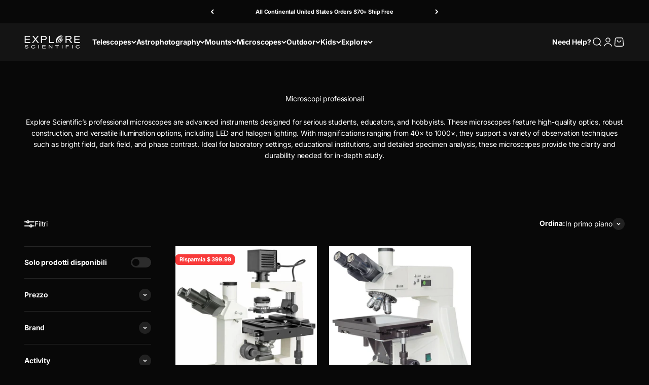

--- FILE ---
content_type: text/html; charset=utf-8
request_url: https://explorescientific.com/it/search?view=preorderjson&q=handle:%22destinations-and-experiences-live-remote-internet-access-robotic-telescope-control-and-astrophotography%22%20OR%20handle:%22solar-experience-solar-remote-observatory-with-gary-palmer%22%20OR%20handle:%22astrophotography-courses-with-gary-palmer%22%20OR%20handle:%22iexos-100-2-pmc-eight-equatorial-tracker-system%22%20OR%20handle:%22es-iexos100-et%22%20OR%20handle:%22explore-scientific-exos2-gt-equatorial-mount-with-pmc-eight-goto-system-exos2gtpmct3-01%22%20OR%20handle:%22explore-scientific-losmandy-with-explore-scientific-pmc-8-ii-electronics-and-opengoto-software%22%20OR%20handle:%22fl-exos-2-goto-eq-mount%22%20OR%20handle:%22explore-scientific-5-in-1-wifi-professional-weather-station-weather-underground%22%20OR%20handle:%22explore-scientific-7-in-1-wifi-professional-weather-station-with-weather-underground%22
body_size: 94586
content:
<!doctype html>

<html lang="it" dir="ltr">
  <head>
    <meta charset="utf-8">
    <meta name="viewport" content="width=device-width, initial-scale=1.0, height=device-height, minimum-scale=1.0, maximum-scale=1.0">
    <meta name="theme-color" content="#252525">

    <title>Ricerca: 5 risultati trovati per &quot;handle:&quot;destinations-and-experiences-live-remote-internet-access-robotic-telescope-control-and-astrophotography&quot; OR handle:&quot;solar-experience-solar-remote-observatory-with-gary-palmer&quot; OR handle:&quot;astrophotography-courses-with-gary-palmer&quot; OR handle:&quot;iexos-100-2-pmc-eight-equatorial-tracker-system&quot; OR handle:&quot;es-iexos100-et&quot; OR handle:&quot;explore-scientific-exos2-gt-equatorial-mount-with-pmc-eight-goto-system-exos2gtpmct3-01&quot; OR handle:&quot;explore-scientific-losmandy-with-explore-scientific-pmc-8-ii-electronics-and-opengoto-software&quot; OR handle:&quot;fl-exos-2-goto-eq-mount&quot; OR handle:&quot;explore-scientific-5-in-1-wifi-professional-weather-station-weather-underground&quot; OR handle:&quot;explore-scientific-7-in-1-wifi-professional-weather-station-with-weather-underground&quot;&quot;</title><meta name="description" content="&quot;Keep Exploring&quot; and get equipped with Explore Scientific for high-quality eyepieces, telescopes, astrophotography gear, binoculars, and microscopes backed by a warranty and service you can trust. Astronomy and science gear for all skill levels including telescopes for the serious amateur and child friendly telescopes."><link rel="canonical" href="https://explorescientific.com/it/search?q=handle%3a%22destinations-and-experiences-live-remote-internet-access-robotic-telescope-control-and-astrophotography%22+or+handle%3a%22solar-experience-solar-remote-observatory-with-gary-palmer%22+or+handle%3a%22astrophotography-courses-with-gary-palmer%22+or+handle%3a%22iexos-100-2-pmc-eight-equatorial-tracker-system%22+or+handle%3a%22es-iexos100-et%22+or+handle%3a%22explore-scientific-exos2-gt-equatorial-mount-with-pmc-eight-goto-system-exos2gtpmct3-01%22+or+handle%3a%22explore-scientific-losmandy-with-explore-scientific-pmc-8-ii-electronics-and-opengoto-software%22+or+handle%3a%22fl-exos-2-goto-eq-mount%22+or+handle%3a%22explore-scientific-5-in-1-wifi-professional-weather-station-weather-underground%22+or+handle%3a%22explore-scientific-7-in-1-wifi-professional-weather-station-with-weather-underground%22"><link rel="shortcut icon" href="//explorescientific.com/cdn/shop/files/ES_Fav_256x256_83ed7cb1-cfc8-40b0-8037-16f70aba5d99.png?v=1649103001&width=96">
      <link rel="apple-touch-icon" href="//explorescientific.com/cdn/shop/files/ES_Fav_256x256_83ed7cb1-cfc8-40b0-8037-16f70aba5d99.png?v=1649103001&width=180"><link rel="preconnect" href="https://cdn.shopify.com">
    <link rel="preconnect" href="https://fonts.shopifycdn.com" crossorigin>
    <link rel="dns-prefetch" href="https://productreviews.shopifycdn.com"><link rel="preload" href="//explorescientific.com/cdn/fonts/inter/inter_n6.771af0474a71b3797eb38f3487d6fb79d43b6877.woff2" as="font" type="font/woff2" crossorigin><link rel="preload" href="//explorescientific.com/cdn/fonts/inter/inter_n4.b2a3f24c19b4de56e8871f609e73ca7f6d2e2bb9.woff2" as="font" type="font/woff2" crossorigin><meta property="og:type" content="website">
  <meta property="og:title" content="Ricerca: 5 risultati trovati per &quot;handle:&quot;destinations-and-experiences-live-remote-internet-access-robotic-telescope-control-and-astrophotography&quot; OR handle:&quot;solar-experience-solar-remote-observatory-with-gary-palmer&quot; OR handle:&quot;astrophotography-courses-with-gary-palmer&quot; OR handle:&quot;iexos-100-2-pmc-eight-equatorial-tracker-system&quot; OR handle:&quot;es-iexos100-et&quot; OR handle:&quot;explore-scientific-exos2-gt-equatorial-mount-with-pmc-eight-goto-system-exos2gtpmct3-01&quot; OR handle:&quot;explore-scientific-losmandy-with-explore-scientific-pmc-8-ii-electronics-and-opengoto-software&quot; OR handle:&quot;fl-exos-2-goto-eq-mount&quot; OR handle:&quot;explore-scientific-5-in-1-wifi-professional-weather-station-weather-underground&quot; OR handle:&quot;explore-scientific-7-in-1-wifi-professional-weather-station-with-weather-underground&quot;&quot;"><meta property="og:image" content="http://explorescientific.com/cdn/shop/files/ES_AllBrands_2022.jpg?v=1648837367&width=2048">
  <meta property="og:image:secure_url" content="https://explorescientific.com/cdn/shop/files/ES_AllBrands_2022.jpg?v=1648837367&width=2048">
  <meta property="og:image:width" content="1200">
  <meta property="og:image:height" content="435"><meta property="og:description" content="&quot;Keep Exploring&quot; and get equipped with Explore Scientific for high-quality eyepieces, telescopes, astrophotography gear, binoculars, and microscopes backed by a warranty and service you can trust. Astronomy and science gear for all skill levels including telescopes for the serious amateur and child friendly telescopes."><meta property="og:url" content="https://explorescientific.com/it/search?q=handle%3a%22destinations-and-experiences-live-remote-internet-access-robotic-telescope-control-and-astrophotography%22+or+handle%3a%22solar-experience-solar-remote-observatory-with-gary-palmer%22+or+handle%3a%22astrophotography-courses-with-gary-palmer%22+or+handle%3a%22iexos-100-2-pmc-eight-equatorial-tracker-system%22+or+handle%3a%22es-iexos100-et%22+or+handle%3a%22explore-scientific-exos2-gt-equatorial-mount-with-pmc-eight-goto-system-exos2gtpmct3-01%22+or+handle%3a%22explore-scientific-losmandy-with-explore-scientific-pmc-8-ii-electronics-and-opengoto-software%22+or+handle%3a%22fl-exos-2-goto-eq-mount%22+or+handle%3a%22explore-scientific-5-in-1-wifi-professional-weather-station-weather-underground%22+or+handle%3a%22explore-scientific-7-in-1-wifi-professional-weather-station-with-weather-underground%22">
<meta property="og:site_name" content="Explore Scientific"><meta name="twitter:card" content="summary"><meta name="twitter:title" content="Ricerca: 5 risultati trovati per &quot;handle:&quot;destinations-and-experiences-live-remote-internet-access-robotic-telescope-control-and-astrophotography&quot; OR handle:&quot;solar-experience-solar-remote-observatory-with-gary-palmer&quot; OR handle:&quot;astrophotography-courses-with-gary-palmer&quot; OR handle:&quot;iexos-100-2-pmc-eight-equatorial-tracker-system&quot; OR handle:&quot;es-iexos100-et&quot; OR handle:&quot;explore-scientific-exos2-gt-equatorial-mount-with-pmc-eight-goto-system-exos2gtpmct3-01&quot; OR handle:&quot;explore-scientific-losmandy-with-explore-scientific-pmc-8-ii-electronics-and-opengoto-software&quot; OR handle:&quot;fl-exos-2-goto-eq-mount&quot; OR handle:&quot;explore-scientific-5-in-1-wifi-professional-weather-station-weather-underground&quot; OR handle:&quot;explore-scientific-7-in-1-wifi-professional-weather-station-with-weather-underground&quot;&quot;">
  <meta name="twitter:description" content="&quot;Keep Exploring&quot; and get equipped with Explore Scientific for high-quality eyepieces, telescopes, astrophotography gear, binoculars, and microscopes backed by a warranty and service you can trust. Astronomy and science gear for all skill levels including telescopes for the serious amateur and child friendly telescopes."><meta name="twitter:image" content="https://explorescientific.com/cdn/shop/files/ES_AllBrands_2022.jpg?crop=center&height=1200&v=1648837367&width=1200">
  <meta name="twitter:image:alt" content=""><script async crossorigin fetchpriority="high" src="/cdn/shopifycloud/importmap-polyfill/es-modules-shim.2.4.0.js"></script>
<script type="application/ld+json">
  {
    "@context": "https://schema.org",
    "@type": "BreadcrumbList",
    "itemListElement": [{
        "@type": "ListItem",
        "position": 1,
        "name": "Home",
        "item": "https://explorescientific.com"
      }]
  }
</script><style>/* Typography (heading) */
  @font-face {
  font-family: Inter;
  font-weight: 600;
  font-style: normal;
  font-display: fallback;
  src: url("//explorescientific.com/cdn/fonts/inter/inter_n6.771af0474a71b3797eb38f3487d6fb79d43b6877.woff2") format("woff2"),
       url("//explorescientific.com/cdn/fonts/inter/inter_n6.88c903d8f9e157d48b73b7777d0642925bcecde7.woff") format("woff");
}

@font-face {
  font-family: Inter;
  font-weight: 600;
  font-style: italic;
  font-display: fallback;
  src: url("//explorescientific.com/cdn/fonts/inter/inter_i6.3bbe0fe1c7ee4f282f9c2e296f3e4401a48cbe19.woff2") format("woff2"),
       url("//explorescientific.com/cdn/fonts/inter/inter_i6.8bea21f57a10d5416ddf685e2c91682ec237876d.woff") format("woff");
}

/* Typography (body) */
  @font-face {
  font-family: Inter;
  font-weight: 400;
  font-style: normal;
  font-display: fallback;
  src: url("//explorescientific.com/cdn/fonts/inter/inter_n4.b2a3f24c19b4de56e8871f609e73ca7f6d2e2bb9.woff2") format("woff2"),
       url("//explorescientific.com/cdn/fonts/inter/inter_n4.af8052d517e0c9ffac7b814872cecc27ae1fa132.woff") format("woff");
}

@font-face {
  font-family: Inter;
  font-weight: 400;
  font-style: italic;
  font-display: fallback;
  src: url("//explorescientific.com/cdn/fonts/inter/inter_i4.feae1981dda792ab80d117249d9c7e0f1017e5b3.woff2") format("woff2"),
       url("//explorescientific.com/cdn/fonts/inter/inter_i4.62773b7113d5e5f02c71486623cf828884c85c6e.woff") format("woff");
}

@font-face {
  font-family: Inter;
  font-weight: 700;
  font-style: normal;
  font-display: fallback;
  src: url("//explorescientific.com/cdn/fonts/inter/inter_n7.02711e6b374660cfc7915d1afc1c204e633421e4.woff2") format("woff2"),
       url("//explorescientific.com/cdn/fonts/inter/inter_n7.6dab87426f6b8813070abd79972ceaf2f8d3b012.woff") format("woff");
}

@font-face {
  font-family: Inter;
  font-weight: 700;
  font-style: italic;
  font-display: fallback;
  src: url("//explorescientific.com/cdn/fonts/inter/inter_i7.b377bcd4cc0f160622a22d638ae7e2cd9b86ea4c.woff2") format("woff2"),
       url("//explorescientific.com/cdn/fonts/inter/inter_i7.7c69a6a34e3bb44fcf6f975857e13b9a9b25beb4.woff") format("woff");
}

:root {
    /**
     * ---------------------------------------------------------------------
     * SPACING VARIABLES
     *
     * We are using a spacing inspired from frameworks like Tailwind CSS.
     * ---------------------------------------------------------------------
     */
    --spacing-0-5: 0.125rem; /* 2px */
    --spacing-1: 0.25rem; /* 4px */
    --spacing-1-5: 0.375rem; /* 6px */
    --spacing-2: 0.5rem; /* 8px */
    --spacing-2-5: 0.625rem; /* 10px */
    --spacing-3: 0.75rem; /* 12px */
    --spacing-3-5: 0.875rem; /* 14px */
    --spacing-4: 1rem; /* 16px */
    --spacing-4-5: 1.125rem; /* 18px */
    --spacing-5: 1.25rem; /* 20px */
    --spacing-5-5: 1.375rem; /* 22px */
    --spacing-6: 1.5rem; /* 24px */
    --spacing-6-5: 1.625rem; /* 26px */
    --spacing-7: 1.75rem; /* 28px */
    --spacing-7-5: 1.875rem; /* 30px */
    --spacing-8: 2rem; /* 32px */
    --spacing-8-5: 2.125rem; /* 34px */
    --spacing-9: 2.25rem; /* 36px */
    --spacing-9-5: 2.375rem; /* 38px */
    --spacing-10: 2.5rem; /* 40px */
    --spacing-11: 2.75rem; /* 44px */
    --spacing-12: 3rem; /* 48px */
    --spacing-14: 3.5rem; /* 56px */
    --spacing-16: 4rem; /* 64px */
    --spacing-18: 4.5rem; /* 72px */
    --spacing-20: 5rem; /* 80px */
    --spacing-24: 6rem; /* 96px */
    --spacing-28: 7rem; /* 112px */
    --spacing-32: 8rem; /* 128px */
    --spacing-36: 9rem; /* 144px */
    --spacing-40: 10rem; /* 160px */
    --spacing-44: 11rem; /* 176px */
    --spacing-48: 12rem; /* 192px */
    --spacing-52: 13rem; /* 208px */
    --spacing-56: 14rem; /* 224px */
    --spacing-60: 15rem; /* 240px */
    --spacing-64: 16rem; /* 256px */
    --spacing-72: 18rem; /* 288px */
    --spacing-80: 20rem; /* 320px */
    --spacing-96: 24rem; /* 384px */

    /* Container */
    --container-max-width: 1800px;
    --container-narrow-max-width: 1550px;
    --container-gutter: var(--spacing-5);
    --section-outer-spacing-block: var(--spacing-10);
    --section-inner-max-spacing-block: var(--spacing-9);
    --section-inner-spacing-inline: var(--container-gutter);
    --section-stack-spacing-block: var(--spacing-8);

    /* Grid gutter */
    --grid-gutter: var(--spacing-5);

    /* Product list settings */
    --product-list-row-gap: var(--spacing-8);
    --product-list-column-gap: var(--grid-gutter);

    /* Form settings */
    --input-gap: var(--spacing-2);
    --input-height: 2.625rem;
    --input-padding-inline: var(--spacing-4);

    /* Other sizes */
    --sticky-area-height: calc(var(--sticky-announcement-bar-enabled, 0) * var(--announcement-bar-height, 0px) + var(--sticky-header-enabled, 0) * var(--header-height, 0px));

    /* RTL support */
    --transform-logical-flip: 1;
    --transform-origin-start: left;
    --transform-origin-end: right;

    /**
     * ---------------------------------------------------------------------
     * TYPOGRAPHY
     * ---------------------------------------------------------------------
     */

    /* Font properties */
    --heading-font-family: Inter, sans-serif;
    --heading-font-weight: 600;
    --heading-font-style: normal;
    --heading-text-transform: normal;
    --heading-letter-spacing: -0.015em;
    --text-font-family: Inter, sans-serif;
    --text-font-weight: 400;
    --text-font-style: normal;
    --text-letter-spacing: -0.01em;

    /* Font sizes */
    --text-h0: 2.5rem;
    --text-h1: 1.75rem;
    --text-h2: 1.5rem;
    --text-h3: 1.375rem;
    --text-h4: 1.125rem;
    --text-h5: 1.125rem;
    --text-h6: 1rem;
    --text-xs: 0.625rem;
    --text-sm: 0.6875rem;
    --text-base: 0.8125rem;
    --text-lg: 1.0625rem;

    /**
     * ---------------------------------------------------------------------
     * COLORS
     * ---------------------------------------------------------------------
     */

    /* Color settings */--accent: 255 255 255;
    --text-primary: 255 255 255;
    --background-primary: 8 8 8;
    --dialog-background: 23 23 23;
    --border-color: var(--text-color, var(--text-primary)) / 0.12;

    /* Button colors */
    --button-background-primary: 255 255 255;
    --button-text-primary: 8 8 8;
    --button-background-secondary: 255 255 255;
    --button-text-secondary: 8 8 8;

    /* Status colors */
    --success-background: 224 244 232;
    --success-text: 0 163 65;
    --warning-background: 253 241 224;
    --warning-text: 237 138 0;
    --error-background: 254 231 231;
    --error-text: 248 58 58;

    /* Product colors */
    --on-sale-text: 248 58 58;
    --on-sale-badge-background: 248 58 58;
    --on-sale-badge-text: 255 255 255;
    --sold-out-badge-background: 231 231 231;
    --sold-out-badge-text: 0 0 0;
    --primary-badge-background: 128 60 238;
    --primary-badge-text: 255 255 255;
    --star-color: 255 255 255;
    --product-card-background: 0 0 0;
    --product-card-text: 255 255 255;

    /* Header colors */
    --header-background: 37 37 37;
    --header-text: 255 255 255;

    /* Footer colors */
    --footer-background: 8 8 8;
    --footer-text: 255 255 255;

    /* Rounded variables (used for border radius) */
    --rounded-xs: 0.25rem;
    --rounded-sm: 0.125rem;
    --rounded: 0.25rem;
    --rounded-lg: 0.5rem;
    --rounded-full: 9999px;

    --rounded-button: 0.375rem;
    --rounded-input: 0.375rem;

    /* Box shadow */
    --shadow-sm: 0 2px 8px rgb(var(--text-primary) / 0.03);
    --shadow: 0 5px 15px rgb(var(--text-primary) / 0.03);
    --shadow-md: 0 5px 30px rgb(var(--text-primary) / 0.03);
    --shadow-block: 0px 0px 25px rgb(var(--text-primary) / 0.03);

    /**
     * ---------------------------------------------------------------------
     * OTHER
     * ---------------------------------------------------------------------
     */

    --stagger-products-reveal-opacity: 0;
    --cursor-close-svg-url: url(//explorescientific.com/cdn/shop/t/125/assets/cursor-close.svg?v=147174565022153725511762401267);
    --cursor-zoom-in-svg-url: url(//explorescientific.com/cdn/shop/t/125/assets/cursor-zoom-in.svg?v=154953035094101115921762401267);
    --cursor-zoom-out-svg-url: url(//explorescientific.com/cdn/shop/t/125/assets/cursor-zoom-out.svg?v=16155520337305705181762401267);
    --checkmark-svg-url: url(//explorescientific.com/cdn/shop/t/125/assets/checkmark.svg?v=50507315165943638081762401267);
  }

  [dir="rtl"]:root {
    /* RTL support */
    --transform-logical-flip: -1;
    --transform-origin-start: right;
    --transform-origin-end: left;
  }

  @media screen and (min-width: 700px) {
    :root {
      /* Typography (font size) */
      --text-h0: 3.25rem;
      --text-h1: 2.25rem;
      --text-h2: 1.75rem;
      --text-h3: 1.625rem;
      --text-h4: 1.25rem;
      --text-h5: 1.25rem;
      --text-h6: 1.125rem;

      --text-xs: 0.6875rem;
      --text-sm: 0.75rem;
      --text-base: 0.875rem;
      --text-lg: 1.125rem;

      /* Spacing */
      --container-gutter: 2rem;
      --section-outer-spacing-block: var(--spacing-14);
      --section-inner-max-spacing-block: var(--spacing-10);
      --section-inner-spacing-inline: var(--spacing-10);
      --section-stack-spacing-block: var(--spacing-12);

      /* Grid gutter */
      --grid-gutter: var(--spacing-6);

      /* Product list settings */
      --product-list-row-gap: var(--spacing-12);

      /* Form settings */
      --input-gap: 1rem;
      --input-height: 3.125rem;
      --input-padding-inline: var(--spacing-5);
    }
  }

  @media screen and (min-width: 1000px) {
    :root {
      /* Spacing settings */
      --container-gutter: var(--spacing-12);
      --section-outer-spacing-block: var(--spacing-16);
      --section-inner-max-spacing-block: var(--spacing-14);
      --section-inner-spacing-inline: var(--spacing-14);
      --section-stack-spacing-block: var(--spacing-12);
    }
  }

  @media screen and (min-width: 1150px) {
    :root {
      /* Spacing settings */
      --container-gutter: var(--spacing-12);
      --section-outer-spacing-block: var(--spacing-16);
      --section-inner-max-spacing-block: var(--spacing-14);
      --section-inner-spacing-inline: var(--spacing-14);
      --section-stack-spacing-block: var(--spacing-12);
    }
  }

  @media screen and (min-width: 1400px) {
    :root {
      /* Typography (font size) */
      --text-h0: 4rem;
      --text-h1: 3rem;
      --text-h2: 2.5rem;
      --text-h3: 1.75rem;
      --text-h4: 1.5rem;
      --text-h5: 1.25rem;
      --text-h6: 1.25rem;

      --section-outer-spacing-block: var(--spacing-20);
      --section-inner-max-spacing-block: var(--spacing-16);
      --section-inner-spacing-inline: var(--spacing-16);
    }
  }

  @media screen and (min-width: 1600px) {
    :root {
      --section-outer-spacing-block: var(--spacing-20);
      --section-inner-max-spacing-block: var(--spacing-18);
      --section-inner-spacing-inline: var(--spacing-18);
    }
  }

  /**
   * ---------------------------------------------------------------------
   * LIQUID DEPENDANT CSS
   *
   * Our main CSS is Liquid free, but some very specific features depend on
   * theme settings, so we have them here
   * ---------------------------------------------------------------------
   */@media screen and (pointer: fine) {
        .button:not([disabled]):hover, .btn:not([disabled]):hover, .shopify-payment-button__button--unbranded:not([disabled]):hover {
          --button-background-opacity: 0.85;
        }

        .button--subdued:not([disabled]):hover {
          --button-background: var(--text-color) / .05 !important;
        }
      }</style><script>
  // This allows to expose several variables to the global scope, to be used in scripts
  window.themeVariables = {
    settings: {
      showPageTransition: null,
      staggerProductsApparition: true,
      reduceDrawerAnimation: false,
      reduceMenuAnimation: false,
      headingApparition: "split_fade",
      pageType: "search",
      moneyFormat: "$ {{amount}}",
      moneyWithCurrencyFormat: "$ {{amount}} USD",
      currencyCodeEnabled: false,
      cartType: "page",
      showDiscount: true,
      discountMode: "saving",
      pageBackground: "#080808",
      textColor: "#ffffff"
    },

    strings: {
      accessibilityClose: "Chiudi",
      accessibilityNext: "Successivo",
      accessibilityPrevious: "Precedente",
      closeGallery: "Chiudi galleria immagini",
      zoomGallery: "Ingrandisci immagine",
      errorGallery: "L\u0026#39;immagine non può essere caricata",
      searchNoResults: "Non sono stati trovati risultati per \u0026quot;{{ terms }}\u0026quot;",
      addOrderNote: "Aggiungi una nota all\u0026#39;ordine",
      editOrderNote: "Modifica nota dell\u0026#39;ordine",
      shippingEstimatorNoResults: "Siamo spiacenti, non spediamo nella tua zona.",
      shippingEstimatorOneResult: "1 opzione spedizione disponibile per il tuo indirizzo:",
      shippingEstimatorMultipleResults: "Multiple opzioni spedizione disponibili per il tuo indirizzo:",
      shippingEstimatorError: "C\u0026#39;è stato un errore nel calcolo delle opzioni spedizione:"
    },

    breakpoints: {
      'sm': 'screen and (min-width: 700px)',
      'md': 'screen and (min-width: 1000px)',
      'lg': 'screen and (min-width: 1150px)',
      'xl': 'screen and (min-width: 1400px)',

      'sm-max': 'screen and (max-width: 699px)',
      'md-max': 'screen and (max-width: 999px)',
      'lg-max': 'screen and (max-width: 1149px)',
      'xl-max': 'screen and (max-width: 1399px)'
    }
  };

  // For detecting native share
  document.documentElement.classList.add(`native-share--${navigator.share ? 'enabled' : 'disabled'}`);</script><script type="importmap">{
        "imports": {
          "vendor": "//explorescientific.com/cdn/shop/t/125/assets/vendor.min.js?v=166563502121812900551762400852",
          "theme": "//explorescientific.com/cdn/shop/t/125/assets/theme.js?v=63782355822096238611762400852",
          "photoswipe": "//explorescientific.com/cdn/shop/t/125/assets/photoswipe.min.js?v=13374349288281597431762400852"
        }
      }
    </script>

    <script type="module" src="//explorescientific.com/cdn/shop/t/125/assets/vendor.min.js?v=166563502121812900551762400852"></script>
    <script type="module" src="//explorescientific.com/cdn/shop/t/125/assets/theme.js?v=63782355822096238611762400852"></script>

    <script>window.performance && window.performance.mark && window.performance.mark('shopify.content_for_header.start');</script><meta name="google-site-verification" content="7Mjjoox15rNRjYMHinSQg35-2bzgmKktxbBGC8chlEY">
<meta name="google-site-verification" content="7f7J10qI_YjrJpiNgww_VlzAMz1AefllJdFQDTfSJW8">
<meta name="facebook-domain-verification" content="6jd07h8jidhzne7l3zv5ji2vu7wpex">
<meta id="shopify-digital-wallet" name="shopify-digital-wallet" content="/3906029/digital_wallets/dialog">
<meta name="shopify-checkout-api-token" content="81027936ea8d33c866c8023c0bc30565">
<meta id="in-context-paypal-metadata" data-shop-id="3906029" data-venmo-supported="true" data-environment="production" data-locale="it_IT" data-paypal-v4="true" data-currency="USD">
<link rel="alternate" hreflang="x-default" href="https://explorescientific.com/search?q=handle%3A%22destinations-and-experiences-live-remote-internet-access-robotic-telescope-control-and-astrophotography%22+OR+handle%3A%22solar-experience-solar-remote-observatory-with-gary-palmer%22+OR+handle%3A%22astrophotography-courses-with-gary-palmer%22+OR+handle%3A%22iexos-100-2-pmc-eight-equatorial-tracker-system%22+OR+handle%3A%22es-iexos100-et%22+OR+handle%3A%22explore-scientific-exos2-gt-equatorial-mount-with-pmc-eight-goto-system-exos2gtpmct3-01%22+OR+handle%3A%22explore-scientific-losmandy-with-explore-scientific-pmc-8-ii-electronics-and-opengoto-software%22+OR+handle%3A%22fl-exos-2-goto-eq-mount%22+OR+handle%3A%22explore-scientific-5-in-1-wifi-professional-weather-station-weather-underground%22+OR+handle%3A%22explore-scientific-7-in-1-wifi-professional-weather-station-with-weather-underground%22">
<link rel="alternate" hreflang="en-CA" href="https://explorescientific.ca/search?q=handle%3A%22destinations-and-experiences-live-remote-internet-access-robotic-telescope-control-and-astrophotography%22+OR+handle%3A%22solar-experience-solar-remote-observatory-with-gary-palmer%22+OR+handle%3A%22astrophotography-courses-with-gary-palmer%22+OR+handle%3A%22iexos-100-2-pmc-eight-equatorial-tracker-system%22+OR+handle%3A%22es-iexos100-et%22+OR+handle%3A%22explore-scientific-exos2-gt-equatorial-mount-with-pmc-eight-goto-system-exos2gtpmct3-01%22+OR+handle%3A%22explore-scientific-losmandy-with-explore-scientific-pmc-8-ii-electronics-and-opengoto-software%22+OR+handle%3A%22fl-exos-2-goto-eq-mount%22+OR+handle%3A%22explore-scientific-5-in-1-wifi-professional-weather-station-weather-underground%22+OR+handle%3A%22explore-scientific-7-in-1-wifi-professional-weather-station-with-weather-underground%22">
<link rel="alternate" hreflang="fr-CA" href="https://explorescientific.ca/fr/search?q=handle%3A%22destinations-and-experiences-live-remote-internet-access-robotic-telescope-control-and-astrophotography%22+OR+handle%3A%22solar-experience-solar-remote-observatory-with-gary-palmer%22+OR+handle%3A%22astrophotography-courses-with-gary-palmer%22+OR+handle%3A%22iexos-100-2-pmc-eight-equatorial-tracker-system%22+OR+handle%3A%22es-iexos100-et%22+OR+handle%3A%22explore-scientific-exos2-gt-equatorial-mount-with-pmc-eight-goto-system-exos2gtpmct3-01%22+OR+handle%3A%22explore-scientific-losmandy-with-explore-scientific-pmc-8-ii-electronics-and-opengoto-software%22+OR+handle%3A%22fl-exos-2-goto-eq-mount%22+OR+handle%3A%22explore-scientific-5-in-1-wifi-professional-weather-station-weather-underground%22+OR+handle%3A%22explore-scientific-7-in-1-wifi-professional-weather-station-with-weather-underground%22">
<link rel="alternate" hreflang="en-US" href="https://explorescientific.com/search?q=handle%3A%22destinations-and-experiences-live-remote-internet-access-robotic-telescope-control-and-astrophotography%22+OR+handle%3A%22solar-experience-solar-remote-observatory-with-gary-palmer%22+OR+handle%3A%22astrophotography-courses-with-gary-palmer%22+OR+handle%3A%22iexos-100-2-pmc-eight-equatorial-tracker-system%22+OR+handle%3A%22es-iexos100-et%22+OR+handle%3A%22explore-scientific-exos2-gt-equatorial-mount-with-pmc-eight-goto-system-exos2gtpmct3-01%22+OR+handle%3A%22explore-scientific-losmandy-with-explore-scientific-pmc-8-ii-electronics-and-opengoto-software%22+OR+handle%3A%22fl-exos-2-goto-eq-mount%22+OR+handle%3A%22explore-scientific-5-in-1-wifi-professional-weather-station-weather-underground%22+OR+handle%3A%22explore-scientific-7-in-1-wifi-professional-weather-station-with-weather-underground%22">
<link rel="alternate" hreflang="zh-Hans-US" href="https://explorescientific.com/zh/search?q=handle%3A%22destinations-and-experiences-live-remote-internet-access-robotic-telescope-control-and-astrophotography%22+OR+handle%3A%22solar-experience-solar-remote-observatory-with-gary-palmer%22+OR+handle%3A%22astrophotography-courses-with-gary-palmer%22+OR+handle%3A%22iexos-100-2-pmc-eight-equatorial-tracker-system%22+OR+handle%3A%22es-iexos100-et%22+OR+handle%3A%22explore-scientific-exos2-gt-equatorial-mount-with-pmc-eight-goto-system-exos2gtpmct3-01%22+OR+handle%3A%22explore-scientific-losmandy-with-explore-scientific-pmc-8-ii-electronics-and-opengoto-software%22+OR+handle%3A%22fl-exos-2-goto-eq-mount%22+OR+handle%3A%22explore-scientific-5-in-1-wifi-professional-weather-station-weather-underground%22+OR+handle%3A%22explore-scientific-7-in-1-wifi-professional-weather-station-with-weather-underground%22">
<link rel="alternate" hreflang="fr-US" href="https://explorescientific.com/fr/search?q=handle%3A%22destinations-and-experiences-live-remote-internet-access-robotic-telescope-control-and-astrophotography%22+OR+handle%3A%22solar-experience-solar-remote-observatory-with-gary-palmer%22+OR+handle%3A%22astrophotography-courses-with-gary-palmer%22+OR+handle%3A%22iexos-100-2-pmc-eight-equatorial-tracker-system%22+OR+handle%3A%22es-iexos100-et%22+OR+handle%3A%22explore-scientific-exos2-gt-equatorial-mount-with-pmc-eight-goto-system-exos2gtpmct3-01%22+OR+handle%3A%22explore-scientific-losmandy-with-explore-scientific-pmc-8-ii-electronics-and-opengoto-software%22+OR+handle%3A%22fl-exos-2-goto-eq-mount%22+OR+handle%3A%22explore-scientific-5-in-1-wifi-professional-weather-station-weather-underground%22+OR+handle%3A%22explore-scientific-7-in-1-wifi-professional-weather-station-with-weather-underground%22">
<link rel="alternate" hreflang="de-US" href="https://explorescientific.com/de/search?q=handle%3A%22destinations-and-experiences-live-remote-internet-access-robotic-telescope-control-and-astrophotography%22+OR+handle%3A%22solar-experience-solar-remote-observatory-with-gary-palmer%22+OR+handle%3A%22astrophotography-courses-with-gary-palmer%22+OR+handle%3A%22iexos-100-2-pmc-eight-equatorial-tracker-system%22+OR+handle%3A%22es-iexos100-et%22+OR+handle%3A%22explore-scientific-exos2-gt-equatorial-mount-with-pmc-eight-goto-system-exos2gtpmct3-01%22+OR+handle%3A%22explore-scientific-losmandy-with-explore-scientific-pmc-8-ii-electronics-and-opengoto-software%22+OR+handle%3A%22fl-exos-2-goto-eq-mount%22+OR+handle%3A%22explore-scientific-5-in-1-wifi-professional-weather-station-weather-underground%22+OR+handle%3A%22explore-scientific-7-in-1-wifi-professional-weather-station-with-weather-underground%22">
<link rel="alternate" hreflang="it-US" href="https://explorescientific.com/it/search?q=handle%3A%22destinations-and-experiences-live-remote-internet-access-robotic-telescope-control-and-astrophotography%22+OR+handle%3A%22solar-experience-solar-remote-observatory-with-gary-palmer%22+OR+handle%3A%22astrophotography-courses-with-gary-palmer%22+OR+handle%3A%22iexos-100-2-pmc-eight-equatorial-tracker-system%22+OR+handle%3A%22es-iexos100-et%22+OR+handle%3A%22explore-scientific-exos2-gt-equatorial-mount-with-pmc-eight-goto-system-exos2gtpmct3-01%22+OR+handle%3A%22explore-scientific-losmandy-with-explore-scientific-pmc-8-ii-electronics-and-opengoto-software%22+OR+handle%3A%22fl-exos-2-goto-eq-mount%22+OR+handle%3A%22explore-scientific-5-in-1-wifi-professional-weather-station-weather-underground%22+OR+handle%3A%22explore-scientific-7-in-1-wifi-professional-weather-station-with-weather-underground%22">
<link rel="alternate" hreflang="es-US" href="https://explorescientific.com/es/search?q=handle%3A%22destinations-and-experiences-live-remote-internet-access-robotic-telescope-control-and-astrophotography%22+OR+handle%3A%22solar-experience-solar-remote-observatory-with-gary-palmer%22+OR+handle%3A%22astrophotography-courses-with-gary-palmer%22+OR+handle%3A%22iexos-100-2-pmc-eight-equatorial-tracker-system%22+OR+handle%3A%22es-iexos100-et%22+OR+handle%3A%22explore-scientific-exos2-gt-equatorial-mount-with-pmc-eight-goto-system-exos2gtpmct3-01%22+OR+handle%3A%22explore-scientific-losmandy-with-explore-scientific-pmc-8-ii-electronics-and-opengoto-software%22+OR+handle%3A%22fl-exos-2-goto-eq-mount%22+OR+handle%3A%22explore-scientific-5-in-1-wifi-professional-weather-station-weather-underground%22+OR+handle%3A%22explore-scientific-7-in-1-wifi-professional-weather-station-with-weather-underground%22">
<script async="async" src="/checkouts/internal/preloads.js?locale=it-US"></script>
<link rel="preconnect" href="https://shop.app" crossorigin="anonymous">
<script async="async" src="https://shop.app/checkouts/internal/preloads.js?locale=it-US&shop_id=3906029" crossorigin="anonymous"></script>
<script id="shopify-features" type="application/json">{"accessToken":"81027936ea8d33c866c8023c0bc30565","betas":["rich-media-storefront-analytics"],"domain":"explorescientific.com","predictiveSearch":true,"shopId":3906029,"locale":"it"}</script>
<script>var Shopify = Shopify || {};
Shopify.shop = "robert-price.myshopify.com";
Shopify.locale = "it";
Shopify.currency = {"active":"USD","rate":"1.0"};
Shopify.country = "US";
Shopify.theme = {"name":"VG - Default (Pickup removed, Apollo pixel added)","id":147242123436,"schema_name":"Impact","schema_version":"6.11.2","theme_store_id":1190,"role":"main"};
Shopify.theme.handle = "null";
Shopify.theme.style = {"id":null,"handle":null};
Shopify.cdnHost = "explorescientific.com/cdn";
Shopify.routes = Shopify.routes || {};
Shopify.routes.root = "/it/";</script>
<script type="module">!function(o){(o.Shopify=o.Shopify||{}).modules=!0}(window);</script>
<script>!function(o){function n(){var o=[];function n(){o.push(Array.prototype.slice.apply(arguments))}return n.q=o,n}var t=o.Shopify=o.Shopify||{};t.loadFeatures=n(),t.autoloadFeatures=n()}(window);</script>
<script>
  window.ShopifyPay = window.ShopifyPay || {};
  window.ShopifyPay.apiHost = "shop.app\/pay";
  window.ShopifyPay.redirectState = "pending";
</script>
<script id="shop-js-analytics" type="application/json">{"pageType":"search"}</script>
<script defer="defer" async type="module" src="//explorescientific.com/cdn/shopifycloud/shop-js/modules/v2/client.init-shop-cart-sync_dvfQaB1V.it.esm.js"></script>
<script defer="defer" async type="module" src="//explorescientific.com/cdn/shopifycloud/shop-js/modules/v2/chunk.common_BW-OJwDu.esm.js"></script>
<script defer="defer" async type="module" src="//explorescientific.com/cdn/shopifycloud/shop-js/modules/v2/chunk.modal_CX4jaIRf.esm.js"></script>
<script type="module">
  await import("//explorescientific.com/cdn/shopifycloud/shop-js/modules/v2/client.init-shop-cart-sync_dvfQaB1V.it.esm.js");
await import("//explorescientific.com/cdn/shopifycloud/shop-js/modules/v2/chunk.common_BW-OJwDu.esm.js");
await import("//explorescientific.com/cdn/shopifycloud/shop-js/modules/v2/chunk.modal_CX4jaIRf.esm.js");

  window.Shopify.SignInWithShop?.initShopCartSync?.({"fedCMEnabled":true,"windoidEnabled":true});

</script>
<script>
  window.Shopify = window.Shopify || {};
  if (!window.Shopify.featureAssets) window.Shopify.featureAssets = {};
  window.Shopify.featureAssets['shop-js'] = {"shop-cart-sync":["modules/v2/client.shop-cart-sync_CGEUFKvL.it.esm.js","modules/v2/chunk.common_BW-OJwDu.esm.js","modules/v2/chunk.modal_CX4jaIRf.esm.js"],"init-fed-cm":["modules/v2/client.init-fed-cm_Q280f13X.it.esm.js","modules/v2/chunk.common_BW-OJwDu.esm.js","modules/v2/chunk.modal_CX4jaIRf.esm.js"],"shop-cash-offers":["modules/v2/client.shop-cash-offers_DoRGZwcj.it.esm.js","modules/v2/chunk.common_BW-OJwDu.esm.js","modules/v2/chunk.modal_CX4jaIRf.esm.js"],"shop-login-button":["modules/v2/client.shop-login-button_DMM6ww0E.it.esm.js","modules/v2/chunk.common_BW-OJwDu.esm.js","modules/v2/chunk.modal_CX4jaIRf.esm.js"],"pay-button":["modules/v2/client.pay-button_B6q2F277.it.esm.js","modules/v2/chunk.common_BW-OJwDu.esm.js","modules/v2/chunk.modal_CX4jaIRf.esm.js"],"shop-button":["modules/v2/client.shop-button_COUnjhWS.it.esm.js","modules/v2/chunk.common_BW-OJwDu.esm.js","modules/v2/chunk.modal_CX4jaIRf.esm.js"],"avatar":["modules/v2/client.avatar_BTnouDA3.it.esm.js"],"init-windoid":["modules/v2/client.init-windoid_CrSLay9H.it.esm.js","modules/v2/chunk.common_BW-OJwDu.esm.js","modules/v2/chunk.modal_CX4jaIRf.esm.js"],"init-shop-for-new-customer-accounts":["modules/v2/client.init-shop-for-new-customer-accounts_BGmSGr-t.it.esm.js","modules/v2/client.shop-login-button_DMM6ww0E.it.esm.js","modules/v2/chunk.common_BW-OJwDu.esm.js","modules/v2/chunk.modal_CX4jaIRf.esm.js"],"init-shop-email-lookup-coordinator":["modules/v2/client.init-shop-email-lookup-coordinator_BMjbsTlQ.it.esm.js","modules/v2/chunk.common_BW-OJwDu.esm.js","modules/v2/chunk.modal_CX4jaIRf.esm.js"],"init-shop-cart-sync":["modules/v2/client.init-shop-cart-sync_dvfQaB1V.it.esm.js","modules/v2/chunk.common_BW-OJwDu.esm.js","modules/v2/chunk.modal_CX4jaIRf.esm.js"],"shop-toast-manager":["modules/v2/client.shop-toast-manager_C1IUOXW7.it.esm.js","modules/v2/chunk.common_BW-OJwDu.esm.js","modules/v2/chunk.modal_CX4jaIRf.esm.js"],"init-customer-accounts":["modules/v2/client.init-customer-accounts_DyWT7tGr.it.esm.js","modules/v2/client.shop-login-button_DMM6ww0E.it.esm.js","modules/v2/chunk.common_BW-OJwDu.esm.js","modules/v2/chunk.modal_CX4jaIRf.esm.js"],"init-customer-accounts-sign-up":["modules/v2/client.init-customer-accounts-sign-up_DR74S9QP.it.esm.js","modules/v2/client.shop-login-button_DMM6ww0E.it.esm.js","modules/v2/chunk.common_BW-OJwDu.esm.js","modules/v2/chunk.modal_CX4jaIRf.esm.js"],"shop-follow-button":["modules/v2/client.shop-follow-button_C7goD_zf.it.esm.js","modules/v2/chunk.common_BW-OJwDu.esm.js","modules/v2/chunk.modal_CX4jaIRf.esm.js"],"checkout-modal":["modules/v2/client.checkout-modal_Cy_s3Hxe.it.esm.js","modules/v2/chunk.common_BW-OJwDu.esm.js","modules/v2/chunk.modal_CX4jaIRf.esm.js"],"shop-login":["modules/v2/client.shop-login_ByWJfYRH.it.esm.js","modules/v2/chunk.common_BW-OJwDu.esm.js","modules/v2/chunk.modal_CX4jaIRf.esm.js"],"lead-capture":["modules/v2/client.lead-capture_B-cWF8Yd.it.esm.js","modules/v2/chunk.common_BW-OJwDu.esm.js","modules/v2/chunk.modal_CX4jaIRf.esm.js"],"payment-terms":["modules/v2/client.payment-terms_B2vYrkY2.it.esm.js","modules/v2/chunk.common_BW-OJwDu.esm.js","modules/v2/chunk.modal_CX4jaIRf.esm.js"]};
</script>
<script>(function() {
  var isLoaded = false;
  function asyncLoad() {
    if (isLoaded) return;
    isLoaded = true;
    var urls = ["https:\/\/services.nofraud.com\/js\/device.js?shop=robert-price.myshopify.com","https:\/\/cdncozyvideogalleryn.addons.business\/scripttag\/js\/cloud\/robert-price.myshopify.com\/1.0\/ZshPc49NiFDlrww1Vq2KXDzPme3G8UCS.js?shop=robert-price.myshopify.com","https:\/\/d1hcrjcdtouu7e.cloudfront.net\/js\/gdpr_cookie_consent.min.js?shop=robert-price.myshopify.com","https:\/\/cdn.shopify.com\/s\/files\/1\/0390\/6029\/t\/105\/assets\/affirmShopify.js?v=1725490779\u0026shop=robert-price.myshopify.com","https:\/\/static.shareasale.com\/json\/shopify\/shareasale-tracking.js?sasmid=102148\u0026ssmtid=68352\u0026scid=102148\u0026shop=robert-price.myshopify.com","https:\/\/cdn.robinpro.gallery\/js\/client.js?v=5ad0431\u0026shop=robert-price.myshopify.com","https:\/\/id-shop.govx.com\/app\/robert-price.myshopify.com\/govx.js?shop=robert-price.myshopify.com","\/\/cdn.shopify.com\/proxy\/1c647502ca8311b972041c6ff69299567d8a72830b4e26efb611f9f903ce1991\/d33a6lvgbd0fej.cloudfront.net\/script_tag\/secomapp.scripttag.js?shop=robert-price.myshopify.com\u0026sp-cache-control=cHVibGljLCBtYXgtYWdlPTkwMA"];
    for (var i = 0; i < urls.length; i++) {
      var s = document.createElement('script');
      s.type = 'text/javascript';
      s.async = true;
      s.src = urls[i];
      var x = document.getElementsByTagName('script')[0];
      x.parentNode.insertBefore(s, x);
    }
  };
  if(window.attachEvent) {
    window.attachEvent('onload', asyncLoad);
  } else {
    window.addEventListener('load', asyncLoad, false);
  }
})();</script>
<script id="__st">var __st={"a":3906029,"offset":-21600,"reqid":"98be4b5c-1299-40df-a9a4-5e678f9b7ca8-1769320816","pageurl":"explorescientific.com\/it\/search?view=preorderjson\u0026q=handle:%22destinations-and-experiences-live-remote-internet-access-robotic-telescope-control-and-astrophotography%22%20OR%20handle:%22solar-experience-solar-remote-observatory-with-gary-palmer%22%20OR%20handle:%22astrophotography-courses-with-gary-palmer%22%20OR%20handle:%22iexos-100-2-pmc-eight-equatorial-tracker-system%22%20OR%20handle:%22es-iexos100-et%22%20OR%20handle:%22explore-scientific-exos2-gt-equatorial-mount-with-pmc-eight-goto-system-exos2gtpmct3-01%22%20OR%20handle:%22explore-scientific-losmandy-with-explore-scientific-pmc-8-ii-electronics-and-opengoto-software%22%20OR%20handle:%22fl-exos-2-goto-eq-mount%22%20OR%20handle:%22explore-scientific-5-in-1-wifi-professional-weather-station-weather-underground%22%20OR%20handle:%22explore-scientific-7-in-1-wifi-professional-weather-station-with-weather-underground%22","u":"32af472453fd","p":"searchresults"};</script>
<script>window.ShopifyPaypalV4VisibilityTracking = true;</script>
<script id="captcha-bootstrap">!function(){'use strict';const t='contact',e='account',n='new_comment',o=[[t,t],['blogs',n],['comments',n],[t,'customer']],c=[[e,'customer_login'],[e,'guest_login'],[e,'recover_customer_password'],[e,'create_customer']],r=t=>t.map((([t,e])=>`form[action*='/${t}']:not([data-nocaptcha='true']) input[name='form_type'][value='${e}']`)).join(','),a=t=>()=>t?[...document.querySelectorAll(t)].map((t=>t.form)):[];function s(){const t=[...o],e=r(t);return a(e)}const i='password',u='form_key',d=['recaptcha-v3-token','g-recaptcha-response','h-captcha-response',i],f=()=>{try{return window.sessionStorage}catch{return}},m='__shopify_v',_=t=>t.elements[u];function p(t,e,n=!1){try{const o=window.sessionStorage,c=JSON.parse(o.getItem(e)),{data:r}=function(t){const{data:e,action:n}=t;return t[m]||n?{data:e,action:n}:{data:t,action:n}}(c);for(const[e,n]of Object.entries(r))t.elements[e]&&(t.elements[e].value=n);n&&o.removeItem(e)}catch(o){console.error('form repopulation failed',{error:o})}}const l='form_type',E='cptcha';function T(t){t.dataset[E]=!0}const w=window,h=w.document,L='Shopify',v='ce_forms',y='captcha';let A=!1;((t,e)=>{const n=(g='f06e6c50-85a8-45c8-87d0-21a2b65856fe',I='https://cdn.shopify.com/shopifycloud/storefront-forms-hcaptcha/ce_storefront_forms_captcha_hcaptcha.v1.5.2.iife.js',D={infoText:'Protetto da hCaptcha',privacyText:'Privacy',termsText:'Termini'},(t,e,n)=>{const o=w[L][v],c=o.bindForm;if(c)return c(t,g,e,D).then(n);var r;o.q.push([[t,g,e,D],n]),r=I,A||(h.body.append(Object.assign(h.createElement('script'),{id:'captcha-provider',async:!0,src:r})),A=!0)});var g,I,D;w[L]=w[L]||{},w[L][v]=w[L][v]||{},w[L][v].q=[],w[L][y]=w[L][y]||{},w[L][y].protect=function(t,e){n(t,void 0,e),T(t)},Object.freeze(w[L][y]),function(t,e,n,w,h,L){const[v,y,A,g]=function(t,e,n){const i=e?o:[],u=t?c:[],d=[...i,...u],f=r(d),m=r(i),_=r(d.filter((([t,e])=>n.includes(e))));return[a(f),a(m),a(_),s()]}(w,h,L),I=t=>{const e=t.target;return e instanceof HTMLFormElement?e:e&&e.form},D=t=>v().includes(t);t.addEventListener('submit',(t=>{const e=I(t);if(!e)return;const n=D(e)&&!e.dataset.hcaptchaBound&&!e.dataset.recaptchaBound,o=_(e),c=g().includes(e)&&(!o||!o.value);(n||c)&&t.preventDefault(),c&&!n&&(function(t){try{if(!f())return;!function(t){const e=f();if(!e)return;const n=_(t);if(!n)return;const o=n.value;o&&e.removeItem(o)}(t);const e=Array.from(Array(32),(()=>Math.random().toString(36)[2])).join('');!function(t,e){_(t)||t.append(Object.assign(document.createElement('input'),{type:'hidden',name:u})),t.elements[u].value=e}(t,e),function(t,e){const n=f();if(!n)return;const o=[...t.querySelectorAll(`input[type='${i}']`)].map((({name:t})=>t)),c=[...d,...o],r={};for(const[a,s]of new FormData(t).entries())c.includes(a)||(r[a]=s);n.setItem(e,JSON.stringify({[m]:1,action:t.action,data:r}))}(t,e)}catch(e){console.error('failed to persist form',e)}}(e),e.submit())}));const S=(t,e)=>{t&&!t.dataset[E]&&(n(t,e.some((e=>e===t))),T(t))};for(const o of['focusin','change'])t.addEventListener(o,(t=>{const e=I(t);D(e)&&S(e,y())}));const B=e.get('form_key'),M=e.get(l),P=B&&M;t.addEventListener('DOMContentLoaded',(()=>{const t=y();if(P)for(const e of t)e.elements[l].value===M&&p(e,B);[...new Set([...A(),...v().filter((t=>'true'===t.dataset.shopifyCaptcha))])].forEach((e=>S(e,t)))}))}(h,new URLSearchParams(w.location.search),n,t,e,['guest_login'])})(!0,!0)}();</script>
<script integrity="sha256-4kQ18oKyAcykRKYeNunJcIwy7WH5gtpwJnB7kiuLZ1E=" data-source-attribution="shopify.loadfeatures" defer="defer" src="//explorescientific.com/cdn/shopifycloud/storefront/assets/storefront/load_feature-a0a9edcb.js" crossorigin="anonymous"></script>
<script crossorigin="anonymous" defer="defer" src="//explorescientific.com/cdn/shopifycloud/storefront/assets/shopify_pay/storefront-65b4c6d7.js?v=20250812"></script>
<script data-source-attribution="shopify.dynamic_checkout.dynamic.init">var Shopify=Shopify||{};Shopify.PaymentButton=Shopify.PaymentButton||{isStorefrontPortableWallets:!0,init:function(){window.Shopify.PaymentButton.init=function(){};var t=document.createElement("script");t.src="https://explorescientific.com/cdn/shopifycloud/portable-wallets/latest/portable-wallets.it.js",t.type="module",document.head.appendChild(t)}};
</script>
<script data-source-attribution="shopify.dynamic_checkout.buyer_consent">
  function portableWalletsHideBuyerConsent(e){var t=document.getElementById("shopify-buyer-consent"),n=document.getElementById("shopify-subscription-policy-button");t&&n&&(t.classList.add("hidden"),t.setAttribute("aria-hidden","true"),n.removeEventListener("click",e))}function portableWalletsShowBuyerConsent(e){var t=document.getElementById("shopify-buyer-consent"),n=document.getElementById("shopify-subscription-policy-button");t&&n&&(t.classList.remove("hidden"),t.removeAttribute("aria-hidden"),n.addEventListener("click",e))}window.Shopify?.PaymentButton&&(window.Shopify.PaymentButton.hideBuyerConsent=portableWalletsHideBuyerConsent,window.Shopify.PaymentButton.showBuyerConsent=portableWalletsShowBuyerConsent);
</script>
<script data-source-attribution="shopify.dynamic_checkout.cart.bootstrap">document.addEventListener("DOMContentLoaded",(function(){function t(){return document.querySelector("shopify-accelerated-checkout-cart, shopify-accelerated-checkout")}if(t())Shopify.PaymentButton.init();else{new MutationObserver((function(e,n){t()&&(Shopify.PaymentButton.init(),n.disconnect())})).observe(document.body,{childList:!0,subtree:!0})}}));
</script>
<link id="shopify-accelerated-checkout-styles" rel="stylesheet" media="screen" href="https://explorescientific.com/cdn/shopifycloud/portable-wallets/latest/accelerated-checkout-backwards-compat.css" crossorigin="anonymous">
<style id="shopify-accelerated-checkout-cart">
        #shopify-buyer-consent {
  margin-top: 1em;
  display: inline-block;
  width: 100%;
}

#shopify-buyer-consent.hidden {
  display: none;
}

#shopify-subscription-policy-button {
  background: none;
  border: none;
  padding: 0;
  text-decoration: underline;
  font-size: inherit;
  cursor: pointer;
}

#shopify-subscription-policy-button::before {
  box-shadow: none;
}

      </style>

<script>window.performance && window.performance.mark && window.performance.mark('shopify.content_for_header.end');</script>
<link href="//explorescientific.com/cdn/shop/t/125/assets/theme.css?v=3935707126359067981762400852" rel="stylesheet" type="text/css" media="all" /><script>function initApollo(){var n=Math.random().toString(36).substring(7),o=document.createElement("script");
o.src="https://assets.apollo.io/micro/website-tracker/tracker.iife.js?nocache="+n,o.async=!0,o.defer=!0,
o.onload=function(){window.trackingFunctions.onLoad({appId:"693c566b57e39d0021a3f0a1"})},
Document.head.appendChild(o)}initApollo();</script>
  <!-- BEGIN app block: shopify://apps/consentmo-gdpr/blocks/gdpr_cookie_consent/4fbe573f-a377-4fea-9801-3ee0858cae41 -->


<!-- END app block --><!-- BEGIN app block: shopify://apps/cozy-youtube-videos-gallery/blocks/Cozy_Video_Gallery_1.0.0/67a28817-46c0-483c-acf5-86cdbe7f16ba --><script src='https://cdncozyvideogalleryn.addons.business/scripttag/js/cloud/robert-price.myshopify.com/1.0/ZshPc49NiFDlrww1Vq2KXDzPme3G8UCS.js?shop=robert-price.myshopify.com' type='text/javascript'></script>



<!-- END app block --><!-- BEGIN app block: shopify://apps/powerful-form-builder/blocks/app-embed/e4bcb1eb-35b2-42e6-bc37-bfe0e1542c9d --><script type="text/javascript" hs-ignore data-cookieconsent="ignore">
  var Globo = Globo || {};
  var globoFormbuilderRecaptchaInit = function(){};
  var globoFormbuilderHcaptchaInit = function(){};
  window.Globo.FormBuilder = window.Globo.FormBuilder || {};
  window.Globo.FormBuilder.shop = {"configuration":{"money_format":"$ {{amount}}"},"pricing":{"features":{"bulkOrderForm":true,"cartForm":true,"fileUpload":30,"removeCopyright":true,"restrictedEmailDomains":true}},"settings":{"copyright":"Powered by <a href=\"https://globosoftware.net\" target=\"_blank\">Globo</a> <a href=\"https://apps.shopify.com/form-builder-contact-form\" target=\"_blank\">Form</a>","hideWaterMark":false,"reCaptcha":{"recaptchaType":"v2","siteKey":false,"languageCode":"en"},"scrollTop":false,"customCssCode":"","customCssEnabled":false,"additionalColumns":[]},"encryption_form_id":1,"url":"https://form.globosoftware.net/","CDN_URL":"https://dxo9oalx9qc1s.cloudfront.net"};

  if(window.Globo.FormBuilder.shop.settings.customCssEnabled && window.Globo.FormBuilder.shop.settings.customCssCode){
    const customStyle = document.createElement('style');
    customStyle.type = 'text/css';
    customStyle.innerHTML = window.Globo.FormBuilder.shop.settings.customCssCode;
    document.head.appendChild(customStyle);
  }

  window.Globo.FormBuilder.forms = [];
    
      
      
      
      window.Globo.FormBuilder.forms[101687] = {"101687":{"header":{"active":true,"title":"Report bugs or send us your feedback ","description":"\u003cp\u003ePlease let us know when you encounter an issue with ExploreStars Beta\u003c\/p\u003e"},"elements":[{"id":"text","type":"text","label":"Name","placeholder":"Name","description":"","limitCharacters":false,"characters":100,"hideLabel":false,"keepPositionLabel":false,"required":false,"ifHideLabel":false,"inputIcon":"","columnWidth":50},{"id":"email","type":"email","label":"Email","placeholder":"Email","description":"","limitCharacters":false,"characters":100,"hideLabel":false,"keepPositionLabel":false,"required":true,"ifHideLabel":false,"inputIcon":"","columnWidth":50},{"id":"textarea","type":"textarea","label":"Message","placeholder":"Message","description":"","limitCharacters":false,"characters":100,"hideLabel":false,"keepPositionLabel":false,"required":true,"ifHideLabel":false,"columnWidth":100},{"id":"file","type":"file","label":"File","button-text":"Choose file","placeholder":"","allowed-multiple":false,"allowed-extensions":["jpg","jpeg","png"],"description":"","uploadPending":"File is uploading. Please wait a second...","uploadSuccess":"File uploaded successfully","hideLabel":false,"keepPositionLabel":false,"required":false,"ifHideLabel":false,"inputIcon":"","columnWidth":50},{"id":"file-2","type":"file","label":"File","button-text":"Choose file","placeholder":"","allowed-multiple":false,"allowed-extensions":["jpg","jpeg","png"],"description":"","uploadPending":"File is uploading. Please wait a second...","uploadSuccess":"File uploaded successfully","hideLabel":false,"keepPositionLabel":false,"required":false,"ifHideLabel":false,"inputIcon":"","columnWidth":50},{"id":"file-3","type":"file","label":"File","button-text":"Choose file","placeholder":"","allowed-multiple":false,"allowed-extensions":["jpg","jpeg","png"],"description":"","uploadPending":"File is uploading. Please wait a second...","uploadSuccess":"File uploaded successfully","hideLabel":false,"keepPositionLabel":false,"required":false,"ifHideLabel":false,"inputIcon":"","columnWidth":50},{"id":"file-4","type":"file","label":"File","button-text":"Choose file","placeholder":"","allowed-multiple":false,"allowed-extensions":["jpg","jpeg","png"],"description":"","uploadPending":"File is uploading. Please wait a second...","uploadSuccess":"File uploaded successfully","hideLabel":false,"keepPositionLabel":false,"required":false,"ifHideLabel":false,"inputIcon":"","columnWidth":50}],"add-elements":null,"footer":{"description":"","previousText":"Previous","nextText":"Next","submitText":"Submit","resetButton":false,"resetButtonText":"Reset","submitFullWidth":false,"submitAlignment":"left"},"mail":{"admin":null,"customer":{"enable":true,"emailType":"elementEmail","selectEmail":"onlyEmail","emailId":"email","emailConditional":false,"note":"You can use variables which will help you create a dynamic content","subject":"Thanks for submitting","content":"\u003ctable class=\"header row\" style=\"width: 100%; border-spacing: 0; border-collapse: collapse; margin: 40px 0 20px;\"\u003e\n\u003ctbody\u003e\n\u003ctr\u003e\n\u003ctd class=\"header__cell\" style=\"font-family: -apple-system, BlinkMacSystemFont, Roboto, Oxygen, Ubuntu, Cantarell, Fira Sans, Droid Sans, Helvetica Neue, sans-serif;\"\u003e\u003ccenter\u003e\n\u003ctable class=\"container\" style=\"width: 559px; text-align: left; border-spacing: 0px; border-collapse: collapse; margin: 0px auto;\"\u003e\n\u003ctbody\u003e\n\u003ctr\u003e\n\u003ctd style=\"font-family: -apple-system, BlinkMacSystemFont, Roboto, Oxygen, Ubuntu, Cantarell, 'Fira Sans', 'Droid Sans', 'Helvetica Neue', sans-serif; width: 544.219px;\"\u003e\n\u003ctable class=\"row\" style=\"width: 100%; border-spacing: 0; border-collapse: collapse;\"\u003e\n\u003ctbody\u003e\n\u003ctr\u003e\n\u003ctd class=\"shop-name__cell\" style=\"font-family: -apple-system, BlinkMacSystemFont, Roboto, Oxygen, Ubuntu, Cantarell, Fira Sans, Droid Sans, Helvetica Neue, sans-serif;\"\u003e\n\u003ch1 class=\"shop-name__text\" style=\"font-weight: normal; font-size: 30px; color: #333; margin: 0;\"\u003e\u003ca class=\"shop_name\" target=\"_blank\" rel=\"noopener\"\u003eShop\u003c\/a\u003e\u003c\/h1\u003e\n\u003c\/td\u003e\n\u003ctd class=\"order-number__cell\" style=\"font-family: -apple-system, BlinkMacSystemFont, Roboto, Oxygen, Ubuntu, Cantarell, Fira Sans, Droid Sans, Helvetica Neue, sans-serif; font-size: 14px; color: #999;\" align=\"right\"\u003e\u0026nbsp;\u003c\/td\u003e\n\u003c\/tr\u003e\n\u003c\/tbody\u003e\n\u003c\/table\u003e\n\u003c\/td\u003e\n\u003c\/tr\u003e\n\u003c\/tbody\u003e\n\u003c\/table\u003e\n\u003c\/center\u003e\u003c\/td\u003e\n\u003c\/tr\u003e\n\u003c\/tbody\u003e\n\u003c\/table\u003e\n\u003ctable class=\"row content\" style=\"width: 100%; border-spacing: 0; border-collapse: collapse;\"\u003e\n\u003ctbody\u003e\n\u003ctr\u003e\n\u003ctd class=\"content__cell\" style=\"font-family: -apple-system, BlinkMacSystemFont, Roboto, Oxygen, Ubuntu, Cantarell, Fira Sans, Droid Sans, Helvetica Neue, sans-serif; padding-bottom: 40px;\"\u003e\u003ccenter\u003e\n\u003ctable class=\"container\" style=\"width: 560px; text-align: left; border-spacing: 0; border-collapse: collapse; margin: 0 auto;\"\u003e\n\u003ctbody\u003e\n\u003ctr\u003e\n\u003ctd style=\"font-family: -apple-system, BlinkMacSystemFont, Roboto, Oxygen, Ubuntu, Cantarell, Fira Sans, Droid Sans, Helvetica Neue, sans-serif;\"\u003e\n\u003ch2 class=\"quote-heading\" style=\"font-weight: normal; font-size: 24px; margin: 0 0 10px;\"\u003eThanks for your submission\u003c\/h2\u003e\n\u003cp class=\"quote-heading-message\"\u003eHi, we are getting your submission. We will get back to you shortly.\u003c\/p\u003e\n\u003c\/td\u003e\n\u003c\/tr\u003e\n\u003c\/tbody\u003e\n\u003c\/table\u003e\n\u003ctable class=\"row section\" style=\"width: 100%; border-spacing: 0; border-collapse: collapse; border-top-width: 1px; border-top-color: #e5e5e5; border-top-style: solid;\"\u003e\n\u003ctbody\u003e\n\u003ctr\u003e\n\u003ctd class=\"section__cell\" style=\"font-family: -apple-system, BlinkMacSystemFont, Roboto, Oxygen, Ubuntu, Cantarell, Fira Sans, Droid Sans, Helvetica Neue, sans-serif; padding: 40px 0;\"\u003e\u003ccenter\u003e\n\u003ctable class=\"container\" style=\"width: 560px; text-align: left; border-spacing: 0; border-collapse: collapse; margin: 0 auto;\"\u003e\n\u003ctbody\u003e\n\u003ctr\u003e\n\u003ctd style=\"font-family: -apple-system, BlinkMacSystemFont, Roboto, Oxygen, Ubuntu, Cantarell, Fira Sans, Droid Sans, Helvetica Neue, sans-serif;\"\u003e\n\u003ch3 class=\"more-information\"\u003eMore information\u003c\/h3\u003e\n\u003cp\u003e{{data}}\u003c\/p\u003e\n\u003c\/td\u003e\n\u003c\/tr\u003e\n\u003c\/tbody\u003e\n\u003c\/table\u003e\n\u003c\/center\u003e\u003c\/td\u003e\n\u003c\/tr\u003e\n\u003c\/tbody\u003e\n\u003c\/table\u003e\n\u003ctable class=\"row footer\" style=\"width: 100%; border-spacing: 0; border-collapse: collapse; border-top-width: 1px; border-top-color: #e5e5e5; border-top-style: solid;\"\u003e\n\u003ctbody\u003e\n\u003ctr\u003e\n\u003ctd class=\"footer__cell\" style=\"font-family: -apple-system, BlinkMacSystemFont, Roboto, Oxygen, Ubuntu, Cantarell, Fira Sans, Droid Sans, Helvetica Neue, sans-serif; padding: 35px 0;\"\u003e\u003ccenter\u003e\n\u003ctable class=\"container\" style=\"width: 560px; text-align: left; border-spacing: 0; border-collapse: collapse; margin: 0 auto;\"\u003e\n\u003ctbody\u003e\n\u003ctr\u003e\n\u003ctd style=\"font-family: -apple-system, BlinkMacSystemFont, Roboto, Oxygen, Ubuntu, Cantarell, Fira Sans, Droid Sans, Helvetica Neue, sans-serif;\"\u003e\n\u003cp class=\"contact\" style=\"text-align: center;\"\u003eIf you have any questions, reply to this email or contact us at \u003ca href=\"mailto:amy@explorescientific.com\"\u003eamy@explorescientific.com\u003c\/a\u003e\u003c\/p\u003e\n\u003c\/td\u003e\n\u003c\/tr\u003e\n\u003ctr\u003e\n\u003ctd style=\"font-family: -apple-system, BlinkMacSystemFont, Roboto, Oxygen, Ubuntu, Cantarell, Fira Sans, Droid Sans, Helvetica Neue, sans-serif;\"\u003e\n\u003cp class=\"disclaimer__subtext\" style=\"color: #999; line-height: 150%; font-size: 14px; margin: 0; text-align: center;\"\u003eClick \u003ca href=\"[UNSUBSCRIBEURL]\"\u003ehere\u003c\/a\u003e to unsubscribe\u003c\/p\u003e\n\u003c\/td\u003e\n\u003c\/tr\u003e\n\u003c\/tbody\u003e\n\u003c\/table\u003e\n\u003c\/center\u003e\u003c\/td\u003e\n\u003c\/tr\u003e\n\u003c\/tbody\u003e\n\u003c\/table\u003e\n\u003c\/center\u003e\u003c\/td\u003e\n\u003c\/tr\u003e\n\u003c\/tbody\u003e\n\u003c\/table\u003e","islimitWidth":false,"maxWidth":"600"}},"appearance":{"layout":"boxed","width":600,"style":"classic","mainColor":"rgba(74,74,74,1)","headingColor":"rgba(65,117,5,1)","labelColor":"#000","descriptionColor":"#6c757d","optionColor":"#000","paragraphColor":"#000","paragraphBackground":"#fff","background":"color","backgroundColor":"#FFF","backgroundImage":"","backgroundImageAlignment":"middle","floatingIcon":"\u003csvg aria-hidden=\"true\" focusable=\"false\" data-prefix=\"far\" data-icon=\"envelope\" class=\"svg-inline--fa fa-envelope fa-w-16\" role=\"img\" xmlns=\"http:\/\/www.w3.org\/2000\/svg\" viewBox=\"0 0 512 512\"\u003e\u003cpath fill=\"currentColor\" d=\"M464 64H48C21.49 64 0 85.49 0 112v288c0 26.51 21.49 48 48 48h416c26.51 0 48-21.49 48-48V112c0-26.51-21.49-48-48-48zm0 48v40.805c-22.422 18.259-58.168 46.651-134.587 106.49-16.841 13.247-50.201 45.072-73.413 44.701-23.208.375-56.579-31.459-73.413-44.701C106.18 199.465 70.425 171.067 48 152.805V112h416zM48 400V214.398c22.914 18.251 55.409 43.862 104.938 82.646 21.857 17.205 60.134 55.186 103.062 54.955 42.717.231 80.509-37.199 103.053-54.947 49.528-38.783 82.032-64.401 104.947-82.653V400H48z\"\u003e\u003c\/path\u003e\u003c\/svg\u003e","floatingText":"","displayOnAllPage":false,"position":"bottom right","formType":"normalForm","newTemplate":true},"reCaptcha":{"enable":false,"note":"Please make sure that you have set Google reCaptcha v2 Site key and Secret key in \u003ca href=\"\/admin\/settings\"\u003eSettings\u003c\/a\u003e"},"errorMessage":{"required":"Please fill in field","invalid":"Invalid","invalidName":"Invalid name","invalidEmail":"Invalid email","invalidURL":"Invalid URL","invalidPhone":"Invalid phone","invalidNumber":"Invalid number","invalidPassword":"Invalid password","confirmPasswordNotMatch":"Confirmed password doesn't match","customerAlreadyExists":"Customer already exists","fileSizeLimit":"File size limit exceeded","fileNotAllowed":"File extension not allowed","requiredCaptcha":"Please, enter the captcha","requiredProducts":"Please select product","limitQuantity":"The number of products left in stock has been exceeded","shopifyInvalidPhone":"phone - Enter a valid phone number to use this delivery method","shopifyPhoneHasAlready":"phone - Phone has already been taken","shopifyInvalidProvice":"addresses.province - is not valid","otherError":"Something went wrong, please try again"},"afterSubmit":{"action":"clearForm","message":"\u003ch4\u003eThank\u0026nbsp;you for help!\u0026nbsp;\u003c\/h4\u003e\n\u003cp\u003e\u0026nbsp;\u003c\/p\u003e\n\u003cp\u003eWe appreciate you contacting us. One of our colleagues will review this and repair this issue.\u003c\/p\u003e\n\u003cp\u003e\u0026nbsp;\u003c\/p\u003e\n\u003cp\u003eHave a great day!\u003c\/p\u003e","redirectUrl":"","enableGa":false,"gaEventCategory":"Form Builder by Globo","gaEventAction":"Submit","gaEventLabel":"Contact us form","enableFpx":false,"fpxTrackerName":""},"integration":{"shopify":{"createAccount":false,"ifExist":"returnError","showMessage":false,"messageRedirectToLogin":"You already registered. Click \u003ca href=\"\/account\/login\"\u003ehere\u003c\/a\u003e to login","sendEmailInvite":false,"acceptsMarketing":false,"overwriteCustomerExisting":true,"note":"Learn \u003ca href=\"https:\/\/www.google.com\/\" target=\"_blank\"\u003ehow to connect\u003c\/a\u003e form elements to Shopify customer data","integrationElements":{"text":"additional.your_name","email":"email","textarea":"additional.message","file":"additional.file","file-2":"additional.file_1","file-3":"additional.file_2","file-4":"additional.file_3"}},"mailChimp":{"loading":"","enable":false,"list":false,"note":"Learn \u003ca href=\"https:\/\/www.google.com\/\" target=\"_blank\"\u003ehow to connect\u003c\/a\u003e form elements to Mailchimp subscriber data","integrationElements":[]},"klaviyo":{"loading":"","enable":false,"list":false,"note":"Learn \u003ca href=\"https:\/\/www.google.com\/\" target=\"_blank\"\u003ehow to connect\u003c\/a\u003e form elements to Klaviyo subscriber data","integrationElements":{"klaviyoemail":"","first_name":{"val":"","option":""},"last_name":{"val":"","option":""},"title":{"val":"","option":""},"organization":{"val":"","option":""},"phone_number":{"val":"","option":""},"address1":{"val":"","option":""},"address2":{"val":"","option":""},"city":{"val":"","option":""},"region":{"val":"","option":""},"zip":{"val":"","option":""},"country":{"val":"","option":""},"latitude":{"val":"","option":""},"longitude":{"val":"","option":""}}},"zapier":{"enable":false,"webhookUrl":""},"hubspot":{"loading":"","enable":false,"list":false,"integrationElements":[]},"omnisend":{"loading":"","enable":false,"integrationElements":{"email":{"val":"","option":""},"firstName":{"val":"","option":""},"lastName":{"val":"","option":""},"status":{"val":"","option":""},"country":{"val":"","option":""},"state":{"val":"","option":""},"city":{"val":"","option":""},"phone":{"val":"","option":""},"postalCode":{"val":"","option":""},"gender":{"val":"","option":""},"birthdate":{"val":"","option":""},"tags":{"val":"","option":""},"customProperties1":{"val":"","option":""},"customProperties2":{"val":"","option":""},"customProperties3":{"val":"","option":""},"customProperties4":{"val":"","option":""},"customProperties5":{"val":"","option":""}}},"getresponse":{"loading":"","enable":false,"list":false,"integrationElements":{"email":{"val":"","option":""},"name":{"val":"","option":""},"gender":{"val":"","option":""},"birthdate":{"val":"","option":""},"company":{"val":"","option":""},"city":{"val":"","option":""},"state":{"val":"","option":""},"street":{"val":"","option":""},"postal_code":{"val":"","option":""},"country":{"val":"","option":""},"phone":{"val":"","option":""},"fax":{"val":"","option":""},"comment":{"val":"","option":""},"ref":{"val":"","option":""},"url":{"val":"","option":""},"tags":{"val":"","option":""},"dayOfCycle":{"val":"","option":""},"scoring":{"val":"","option":""}}},"sendinblue":{"loading":"","enable":false,"list":false,"integrationElements":[]},"campaignmonitor":{"loading":"","enable":false,"list":false,"integrationElements":[]},"activecampaign":{"loading":"","enable":false,"list":[],"integrationElements":[]},"googleCalendar":{"loading":"","enable":false,"list":"","integrationElements":{"starttime":"","endtime":"","summary":"","location":"","description":"","attendees":""}},"googleSheet":{"loading":"","enable":false,"spreadsheetdestination":"","listFields":["file","file-2","file-3","file-4"],"submissionIp":false}},"accountPage":{"showAccountDetail":false,"registrationPage":false,"editAccountPage":false,"header":"Header","active":false,"title":"Account details","headerDescription":"Fill out the form to change account information","afterUpdate":"Message after update","message":"\u003ch5\u003eAccount edited successfully!\u003c\/h5\u003e","footer":"Footer","updateText":"Update","footerDescription":""},"publish":{"requiredLogin":false,"requiredLoginMessage":"Please \u003ca href='\/account\/login' title='login'\u003elogin\u003c\/a\u003e to continue","publishType":"embedCode","embedCode":"\u003cdiv class=\"globo-formbuilder\" data-id=\"MTAxNjg3\"\u003e\u003c\/div\u003e","shortCode":"{formbuilder:MTAxNjg3}","popup":"\u003cbutton class=\"globo-formbuilder-open\" data-id=\"MTAxNjg3\"\u003eOpen form\u003c\/button\u003e","lightbox":"\u003cdiv class=\"globo-form-publish-modal lightbox hidden\" data-id=\"MTAxNjg3\"\u003e\u003cdiv class=\"globo-form-modal-content\"\u003e\u003cdiv class=\"globo-formbuilder\" data-id=\"MTAxNjg3\"\u003e\u003c\/div\u003e\u003c\/div\u003e\u003c\/div\u003e","enableAddShortCode":false,"selectPage":"89082986668","selectPositionOnPage":"top","selectTime":"forever","setCookie":"1","setCookieHours":"1","setCookieWeeks":"1"},"isStepByStepForm":false,"html":"\n\u003cdiv class=\"globo-form boxed-form globo-form-id-101687\"\u003e\n\u003cstyle\u003e\n.globo-form-id-101687 .globo-form-app{\n    max-width: 600px;\n    width: -webkit-fill-available;\n    \n    background-color: #FFF;\n    \n    \n}\n\n.globo-form-id-101687 .globo-form-app .globo-heading{\n    color: rgba(65,117,5,1)\n}\n.globo-form-id-101687 .globo-form-app .globo-description,\n.globo-form-id-101687 .globo-form-app .header .globo-description{\n    color: #6c757d\n}\n.globo-form-id-101687 .globo-form-app .globo-label,\n.globo-form-id-101687 .globo-form-app .globo-form-control label.globo-label,\n.globo-form-id-101687 .globo-form-app .globo-form-control label.globo-label span.label-content{\n    color: #000;\n    text-align: left !important;\n}\n.globo-form-id-101687 .globo-form-app .globo-label.globo-position-label{\n    height: 20px !important;\n}\n.globo-form-id-101687 .globo-form-app .globo-form-control .help-text.globo-description{\n    color: #6c757d\n}\n.globo-form-id-101687 .globo-form-app .globo-form-control .checkbox-wrapper .globo-option,\n.globo-form-id-101687 .globo-form-app .globo-form-control .radio-wrapper .globo-option\n{\n    color: #000\n}\n.globo-form-id-101687 .globo-form-app .footer{\n    text-align:left;\n}\n.globo-form-id-101687 .globo-form-app .footer button{\n    border:1px solid rgba(74,74,74,1);\n    \n}\n.globo-form-id-101687 .globo-form-app .footer button.submit,\n.globo-form-id-101687 .globo-form-app .footer button.checkout,\n.globo-form-id-101687 .globo-form-app .footer button.action.loading .spinner{\n    background-color: rgba(74,74,74,1);\n    color : #ffffff;\n}\n.globo-form-id-101687 .globo-form-app .globo-form-control .star-rating\u003efieldset:not(:checked)\u003elabel:before {\n    content: url('data:image\/svg+xml; utf8, \u003csvg aria-hidden=\"true\" focusable=\"false\" data-prefix=\"far\" data-icon=\"star\" class=\"svg-inline--fa fa-star fa-w-18\" role=\"img\" xmlns=\"http:\/\/www.w3.org\/2000\/svg\" viewBox=\"0 0 576 512\"\u003e\u003cpath fill=\"rgba(74,74,74,1)\" d=\"M528.1 171.5L382 150.2 316.7 17.8c-11.7-23.6-45.6-23.9-57.4 0L194 150.2 47.9 171.5c-26.2 3.8-36.7 36.1-17.7 54.6l105.7 103-25 145.5c-4.5 26.3 23.2 46 46.4 33.7L288 439.6l130.7 68.7c23.2 12.2 50.9-7.4 46.4-33.7l-25-145.5 105.7-103c19-18.5 8.5-50.8-17.7-54.6zM388.6 312.3l23.7 138.4L288 385.4l-124.3 65.3 23.7-138.4-100.6-98 139-20.2 62.2-126 62.2 126 139 20.2-100.6 98z\"\u003e\u003c\/path\u003e\u003c\/svg\u003e');\n}\n.globo-form-id-101687 .globo-form-app .globo-form-control .star-rating\u003efieldset\u003einput:checked ~ label:before {\n    content: url('data:image\/svg+xml; utf8, \u003csvg aria-hidden=\"true\" focusable=\"false\" data-prefix=\"fas\" data-icon=\"star\" class=\"svg-inline--fa fa-star fa-w-18\" role=\"img\" xmlns=\"http:\/\/www.w3.org\/2000\/svg\" viewBox=\"0 0 576 512\"\u003e\u003cpath fill=\"rgba(74,74,74,1)\" d=\"M259.3 17.8L194 150.2 47.9 171.5c-26.2 3.8-36.7 36.1-17.7 54.6l105.7 103-25 145.5c-4.5 26.3 23.2 46 46.4 33.7L288 439.6l130.7 68.7c23.2 12.2 50.9-7.4 46.4-33.7l-25-145.5 105.7-103c19-18.5 8.5-50.8-17.7-54.6L382 150.2 316.7 17.8c-11.7-23.6-45.6-23.9-57.4 0z\"\u003e\u003c\/path\u003e\u003c\/svg\u003e');\n}\n.globo-form-id-101687 .globo-form-app .globo-form-control .star-rating\u003efieldset:not(:checked)\u003elabel:hover:before,\n.globo-form-id-101687 .globo-form-app .globo-form-control .star-rating\u003efieldset:not(:checked)\u003elabel:hover ~ label:before{\n    content : url('data:image\/svg+xml; utf8, \u003csvg aria-hidden=\"true\" focusable=\"false\" data-prefix=\"fas\" data-icon=\"star\" class=\"svg-inline--fa fa-star fa-w-18\" role=\"img\" xmlns=\"http:\/\/www.w3.org\/2000\/svg\" viewBox=\"0 0 576 512\"\u003e\u003cpath fill=\"rgba(74,74,74,1)\" d=\"M259.3 17.8L194 150.2 47.9 171.5c-26.2 3.8-36.7 36.1-17.7 54.6l105.7 103-25 145.5c-4.5 26.3 23.2 46 46.4 33.7L288 439.6l130.7 68.7c23.2 12.2 50.9-7.4 46.4-33.7l-25-145.5 105.7-103c19-18.5 8.5-50.8-17.7-54.6L382 150.2 316.7 17.8c-11.7-23.6-45.6-23.9-57.4 0z\"\u003e\u003c\/path\u003e\u003c\/svg\u003e')\n}\n.globo-form-id-101687 .globo-form-app .globo-form-control .radio-wrapper .radio-input:checked ~ .radio-label:after {\n    background: rgba(74,74,74,1);\n    background: radial-gradient(rgba(74,74,74,1) 40%, #fff 45%);\n}\n.globo-form-id-101687 .globo-form-app .globo-form-control .checkbox-wrapper .checkbox-input:checked ~ .checkbox-label:before {\n    border-color: rgba(74,74,74,1);\n    box-shadow: 0 4px 6px rgba(50,50,93,0.11), 0 1px 3px rgba(0,0,0,0.08);\n    background-color: rgba(74,74,74,1);\n}\n.globo-form-id-101687 .globo-form-app .step.-completed .step__number,\n.globo-form-id-101687 .globo-form-app .line.-progress,\n.globo-form-id-101687 .globo-form-app .line.-start{\n    background-color: rgba(74,74,74,1);\n}\n.globo-form-id-101687 .globo-form-app .checkmark__check,\n.globo-form-id-101687 .globo-form-app .checkmark__circle{\n    stroke: rgba(74,74,74,1);\n}\n.globo-form-id-101687 .floating-button{\n    background-color: rgba(74,74,74,1);\n}\n.globo-form-id-101687 .globo-form-app .globo-form-control .checkbox-wrapper .checkbox-input ~ .checkbox-label:before,\n.globo-form-app .globo-form-control .radio-wrapper .radio-input ~ .radio-label:after{\n    border-color : rgba(74,74,74,1);\n}\n.globo-form-id-101687 .flatpickr-day.selected, \n.globo-form-id-101687 .flatpickr-day.startRange, \n.globo-form-id-101687 .flatpickr-day.endRange, \n.globo-form-id-101687 .flatpickr-day.selected.inRange, \n.globo-form-id-101687 .flatpickr-day.startRange.inRange, \n.globo-form-id-101687 .flatpickr-day.endRange.inRange, \n.globo-form-id-101687 .flatpickr-day.selected:focus, \n.globo-form-id-101687 .flatpickr-day.startRange:focus, \n.globo-form-id-101687 .flatpickr-day.endRange:focus, \n.globo-form-id-101687 .flatpickr-day.selected:hover, \n.globo-form-id-101687 .flatpickr-day.startRange:hover, \n.globo-form-id-101687 .flatpickr-day.endRange:hover, \n.globo-form-id-101687 .flatpickr-day.selected.prevMonthDay, \n.globo-form-id-101687 .flatpickr-day.startRange.prevMonthDay, \n.globo-form-id-101687 .flatpickr-day.endRange.prevMonthDay, \n.globo-form-id-101687 .flatpickr-day.selected.nextMonthDay, \n.globo-form-id-101687 .flatpickr-day.startRange.nextMonthDay, \n.globo-form-id-101687 .flatpickr-day.endRange.nextMonthDay {\n    background: rgba(74,74,74,1);\n    border-color: rgba(74,74,74,1);\n}\n.globo-form-id-101687 .globo-paragraph,\n.globo-form-id-101687 .globo-paragraph * {\n    background: #fff !important;\n    color: #000 !important;\n    width: 100%!important;\n}\n\u003c\/style\u003e\n\u003cdiv class=\"globo-form-app boxed-layout\"\u003e\n    \u003cdiv class=\"header dismiss hidden\" onclick=\"Globo.FormBuilder.closeModalForm(this)\"\u003e\n        \u003csvg viewBox=\"0 0 20 20\" class=\"\" focusable=\"false\" aria-hidden=\"true\"\u003e\u003cpath d=\"M11.414 10l4.293-4.293a.999.999 0 1 0-1.414-1.414L10 8.586 5.707 4.293a.999.999 0 1 0-1.414 1.414L8.586 10l-4.293 4.293a.999.999 0 1 0 1.414 1.414L10 11.414l4.293 4.293a.997.997 0 0 0 1.414 0 .999.999 0 0 0 0-1.414L11.414 10z\" fill-rule=\"evenodd\"\u003e\u003c\/path\u003e\u003c\/svg\u003e\n    \u003c\/div\u003e\n    \u003cform class=\"g-container\" novalidate action=\"\/api\/front\/form\/101687\/send\" method=\"POST\" enctype=\"multipart\/form-data\" data-id=101687\u003e\n        \n            \n            \u003cdiv class=\"header\"\u003e\n                \u003ch3 class=\"title globo-heading\"\u003eReport bugs or send us your feedback \u003c\/h3\u003e\n                \n                \u003cdiv class=\"description globo-description\"\u003e\u003cp\u003ePlease let us know when you encounter an issue with ExploreStars Beta\u003c\/p\u003e\u003c\/div\u003e\n                \n            \u003c\/div\u003e\n            \n        \n        \n            \u003cdiv class=\"content flex-wrap block-container\" data-id=101687\u003e\n                \n                    \n                        \n\n\n\n\n\n\n\n\n\n\u003cdiv class=\"globo-form-control layout-2-column\" \u003e\n    \u003clabel for=\"101687-text\" class=\"classic-label globo-label \"\u003e\u003cspan class=\"label-content\" data-label=\"Name\"\u003eName\u003c\/span\u003e\u003cspan\u003e\u003c\/span\u003e\u003c\/label\u003e\n    \u003cdiv class=\"globo-form-input\"\u003e\n        \n        \u003cinput type=\"text\"  data-type=\"text\" class=\"classic-input\" id=\"101687-text\" name=\"text\" placeholder=\"Name\"   \u003e\n    \u003c\/div\u003e\n    \n    \u003csmall class=\"messages\"\u003e\u003c\/small\u003e\n\u003c\/div\u003e\n\n\n                    \n                \n                    \n                        \n\n\n\n\n\n\n\n\n\n\u003cdiv class=\"globo-form-control layout-2-column\" \u003e\n    \u003clabel for=\"101687-email\" class=\"classic-label globo-label \"\u003e\u003cspan class=\"label-content\" data-label=\"Email\"\u003eEmail\u003c\/span\u003e\u003cspan class=\"text-danger text-smaller\"\u003e *\u003c\/span\u003e\u003c\/label\u003e\n    \u003cdiv class=\"globo-form-input\"\u003e\n        \n        \u003cinput type=\"text\"  data-type=\"email\" class=\"classic-input\" id=\"101687-email\" name=\"email\" placeholder=\"Email\" presence  \u003e\n    \u003c\/div\u003e\n    \n    \u003csmall class=\"messages\"\u003e\u003c\/small\u003e\n\u003c\/div\u003e\n\n\n                    \n                \n                    \n                        \n\n\n\n\n\n\n\n\n\n\u003cdiv class=\"globo-form-control layout-1-column\" \u003e\n    \u003clabel for=\"101687-textarea\" class=\"classic-label globo-label \"\u003e\u003cspan class=\"label-content\" data-label=\"Message\"\u003eMessage\u003c\/span\u003e\u003cspan class=\"text-danger text-smaller\"\u003e *\u003c\/span\u003e\u003c\/label\u003e\n    \u003ctextarea id=\"101687-textarea\"  data-type=\"textarea\" class=\"classic-input\" rows=\"3\" name=\"textarea\" placeholder=\"Message\" presence  \u003e\u003c\/textarea\u003e\n    \n    \u003csmall class=\"messages\"\u003e\u003c\/small\u003e\n\u003c\/div\u003e\n\n\n                    \n                \n                    \n                        \n\n\n\n\n\n\n\n\n\n\u003cdiv class=\"globo-form-control layout-2-column\" \u003e\n    \u003clabel for=\"101687-file\" class=\"classic-label globo-label \"\u003e\u003cspan class=\"label-content\" data-label=\"File\"\u003eFile\u003c\/span\u003e\u003cspan\u003e\u003c\/span\u003e\u003c\/label\u003e\n    \u003cdiv class=\"globo-form-input\"\u003e\n        \n        \u003cinput type=\"file\"  data-type=\"file\" class=\"classic-input\" id=\"101687-file\"  name=\"file\" \n            placeholder=\"\"  data-allowed-extensions=\"jpg,jpeg,png\"\u003e\n    \u003c\/div\u003e\n    \n    \u003csmall class=\"messages\"\u003e\u003c\/small\u003e\n\u003c\/div\u003e\n\n\n                    \n                \n                    \n                        \n\n\n\n\n\n\n\n\n\n\u003cdiv class=\"globo-form-control layout-2-column\" \u003e\n    \u003clabel for=\"101687-file-2\" class=\"classic-label globo-label \"\u003e\u003cspan class=\"label-content\" data-label=\"File\"\u003eFile\u003c\/span\u003e\u003cspan\u003e\u003c\/span\u003e\u003c\/label\u003e\n    \u003cdiv class=\"globo-form-input\"\u003e\n        \n        \u003cinput type=\"file\"  data-type=\"file\" class=\"classic-input\" id=\"101687-file-2\"  name=\"file-2\" \n            placeholder=\"\"  data-allowed-extensions=\"jpg,jpeg,png\"\u003e\n    \u003c\/div\u003e\n    \n    \u003csmall class=\"messages\"\u003e\u003c\/small\u003e\n\u003c\/div\u003e\n\n\n                    \n                \n                    \n                        \n\n\n\n\n\n\n\n\n\n\u003cdiv class=\"globo-form-control layout-2-column\" \u003e\n    \u003clabel for=\"101687-file-3\" class=\"classic-label globo-label \"\u003e\u003cspan class=\"label-content\" data-label=\"File\"\u003eFile\u003c\/span\u003e\u003cspan\u003e\u003c\/span\u003e\u003c\/label\u003e\n    \u003cdiv class=\"globo-form-input\"\u003e\n        \n        \u003cinput type=\"file\"  data-type=\"file\" class=\"classic-input\" id=\"101687-file-3\"  name=\"file-3\" \n            placeholder=\"\"  data-allowed-extensions=\"jpg,jpeg,png\"\u003e\n    \u003c\/div\u003e\n    \n    \u003csmall class=\"messages\"\u003e\u003c\/small\u003e\n\u003c\/div\u003e\n\n\n                    \n                \n                    \n                        \n\n\n\n\n\n\n\n\n\n\u003cdiv class=\"globo-form-control layout-2-column\" \u003e\n    \u003clabel for=\"101687-file-4\" class=\"classic-label globo-label \"\u003e\u003cspan class=\"label-content\" data-label=\"File\"\u003eFile\u003c\/span\u003e\u003cspan\u003e\u003c\/span\u003e\u003c\/label\u003e\n    \u003cdiv class=\"globo-form-input\"\u003e\n        \n        \u003cinput type=\"file\"  data-type=\"file\" class=\"classic-input\" id=\"101687-file-4\"  name=\"file-4\" \n            placeholder=\"\"  data-allowed-extensions=\"jpg,jpeg,png\"\u003e\n    \u003c\/div\u003e\n    \n    \u003csmall class=\"messages\"\u003e\u003c\/small\u003e\n\u003c\/div\u003e\n\n\n                    \n                \n                \n            \u003c\/div\u003e\n            \n                \n                    \u003cp style=\"text-align: right;font-size:small;display: block !important;\"\u003ePowered by \u003ca href=\"https:\/\/globosoftware.net\" target=\"_blank\"\u003eGlobo\u003c\/a\u003e \u003ca href=\"https:\/\/apps.shopify.com\/form-builder-contact-form\" target=\"_blank\"\u003eForm\u003c\/a\u003e\u003c\/p\u003e\n                \n            \n            \u003cdiv class=\"message error\" data-other-error=\"Something went wrong, please try again\"\u003e\n                \u003cdiv class=\"content\"\u003e\u003c\/div\u003e\n                \u003cdiv class=\"dismiss\" onclick=\"Globo.FormBuilder.dismiss(this)\"\u003e\n                    \u003csvg viewBox=\"0 0 20 20\" class=\"\" focusable=\"false\" aria-hidden=\"true\"\u003e\u003cpath d=\"M11.414 10l4.293-4.293a.999.999 0 1 0-1.414-1.414L10 8.586 5.707 4.293a.999.999 0 1 0-1.414 1.414L8.586 10l-4.293 4.293a.999.999 0 1 0 1.414 1.414L10 11.414l4.293 4.293a.997.997 0 0 0 1.414 0 .999.999 0 0 0 0-1.414L11.414 10z\" fill-rule=\"evenodd\"\u003e\u003c\/path\u003e\u003c\/svg\u003e\n                \u003c\/div\u003e\n            \u003c\/div\u003e\n            \u003cdiv class=\"message warning\" data-other-error=\"Something went wrong, please try again\"\u003e\n                \u003cdiv class=\"content\"\u003e\u003c\/div\u003e\n                \u003cdiv class=\"dismiss\" onclick=\"Globo.FormBuilder.dismiss(this)\"\u003e\n                    \u003csvg viewBox=\"0 0 20 20\" class=\"\" focusable=\"false\" aria-hidden=\"true\"\u003e\u003cpath d=\"M11.414 10l4.293-4.293a.999.999 0 1 0-1.414-1.414L10 8.586 5.707 4.293a.999.999 0 1 0-1.414 1.414L8.586 10l-4.293 4.293a.999.999 0 1 0 1.414 1.414L10 11.414l4.293 4.293a.997.997 0 0 0 1.414 0 .999.999 0 0 0 0-1.414L11.414 10z\" fill-rule=\"evenodd\"\u003e\u003c\/path\u003e\u003c\/svg\u003e\n                \u003c\/div\u003e\n            \u003c\/div\u003e\n            \n                \n                \u003cdiv class=\"message success\"\u003e\n                    \u003cdiv class=\"content\"\u003e\u003ch4\u003eThank\u0026nbsp;you for help!\u0026nbsp;\u003c\/h4\u003e\n\u003cp\u003e\u0026nbsp;\u003c\/p\u003e\n\u003cp\u003eWe appreciate you contacting us. One of our colleagues will review this and repair this issue.\u003c\/p\u003e\n\u003cp\u003e\u0026nbsp;\u003c\/p\u003e\n\u003cp\u003eHave a great day!\u003c\/p\u003e\u003c\/div\u003e\n                    \u003cdiv class=\"dismiss\" onclick=\"Globo.FormBuilder.dismiss(this)\"\u003e\n                        \u003csvg viewBox=\"0 0 20 20\" class=\"\" focusable=\"false\" aria-hidden=\"true\"\u003e\u003cpath d=\"M11.414 10l4.293-4.293a.999.999 0 1 0-1.414-1.414L10 8.586 5.707 4.293a.999.999 0 1 0-1.414 1.414L8.586 10l-4.293 4.293a.999.999 0 1 0 1.414 1.414L10 11.414l4.293 4.293a.997.997 0 0 0 1.414 0 .999.999 0 0 0 0-1.414L11.414 10z\" fill-rule=\"evenodd\"\u003e\u003c\/path\u003e\u003c\/svg\u003e\n                    \u003c\/div\u003e\n                \u003c\/div\u003e\n                \n            \n            \u003cdiv class=\"footer\"\u003e\n                \n                    \n                \n                \n                    \u003cbutton class=\"action submit classic-button\"\u003e\u003cspan class=\"spinner\"\u003e\u003c\/span\u003e\n                        \n                            Submit\n                        \n                    \u003c\/button\u003e\n                    \n                \n            \u003c\/div\u003e\n        \n        \u003cinput type=\"hidden\" value=\"\" name=\"customer[id]\"\u003e\n        \u003cinput type=\"hidden\" value=\"\" name=\"customer[email]\"\u003e\n        \u003cinput type=\"hidden\" value=\"\" name=\"customer[name]\"\u003e\n        \u003cinput type=\"hidden\" value=\"\" name=\"page[title]\"\u003e\n        \u003cinput type=\"hidden\" value=\"\" name=\"page[href]\"\u003e\n        \u003cinput type=\"hidden\" value=\"\" name=\"_keyLabel\"\u003e\n    \u003c\/form\u003e\n    \n    \u003cdiv class=\"message success\"\u003e\n        \u003cdiv class=\"content\"\u003e\u003ch4\u003eThank\u0026nbsp;you for help!\u0026nbsp;\u003c\/h4\u003e\n\u003cp\u003e\u0026nbsp;\u003c\/p\u003e\n\u003cp\u003eWe appreciate you contacting us. One of our colleagues will review this and repair this issue.\u003c\/p\u003e\n\u003cp\u003e\u0026nbsp;\u003c\/p\u003e\n\u003cp\u003eHave a great day!\u003c\/p\u003e\u003c\/div\u003e\n        \u003cdiv class=\"dismiss\" onclick=\"Globo.FormBuilder.dismiss(this)\"\u003e\n            \u003csvg viewBox=\"0 0 20 20\" class=\"\" focusable=\"false\" aria-hidden=\"true\"\u003e\u003cpath d=\"M11.414 10l4.293-4.293a.999.999 0 1 0-1.414-1.414L10 8.586 5.707 4.293a.999.999 0 1 0-1.414 1.414L8.586 10l-4.293 4.293a.999.999 0 1 0 1.414 1.414L10 11.414l4.293 4.293a.997.997 0 0 0 1.414 0 .999.999 0 0 0 0-1.414L11.414 10z\" fill-rule=\"evenodd\"\u003e\u003c\/path\u003e\u003c\/svg\u003e\n        \u003c\/div\u003e\n    \u003c\/div\u003e\n    \n\u003c\/div\u003e\n\n\u003c\/div\u003e\n"}}[101687];
      
    
      
      
      
      window.Globo.FormBuilder.forms[120559] = {"120559":{"elements":[{"id":"group-1","type":"group","label":"Page 1","description":"","elements":[{"id":"paragraph-2","type":"paragraph","text":{"en":"\u003cp\u003e\u003cstrong\u003eThe Explore Alliance is currently seeking submissions of images from the April 8, 2024, solar eclipse for possible inclusion in the next issue of Sky's Up digital magazine as well as other promotional materials from Explore Scientific. To submit your photographs for consideration, please complete the submission form below.\u0026nbsp;\u003c\/strong\u003e\u003c\/p\u003e","de":"Paragraph","es":"Paragraph","fr":"Paragraph","it":"Paragraph","zh-CN":"Paragraph"},"columnWidth":100,"displayDisjunctive":false},{"id":"paragraph-1","type":"paragraph","text":{"en":"\u003ch4\u003e\u003cstrong style=\"color: rgb(32, 33, 36);\"\u003eRules:\u003c\/strong\u003e\u003c\/h4\u003e\u003cp\u003e\u003cspan style=\"color: rgb(32, 33, 36);\"\u003e• Each submission MUST be the original work of the entrant. By entering you are stating that the image is your property and work that original to you.\u003c\/span\u003e\u003c\/p\u003e\u003cp\u003e\u003cspan style=\"color: rgb(32, 33, 36);\"\u003e•\u0026nbsp;Submitted images must have been taken during the April 8, 2024, solar eclipse at any moment during the partial or total phases.\u0026nbsp;\u0026nbsp;\u003c\/span\u003e\u003c\/p\u003e\u003cp\u003e• The size of any submitted image should be between 2MB and 20MB.\u003c\/p\u003e\u003cp\u003e• Equipment and any imaging data should be listed in the appropriate sections on the form below.\u003c\/p\u003e\u003cp\u003e• Those submitting their work for consideration must read and agree to abide by the rules and photo release at the time of submission. These are included on the form below.\u0026nbsp;\u003c\/p\u003e","de":"Paragraph","es":"Paragraph","fr":"Paragraph","it":"Paragraph","zh-CN":"Paragraph"},"columnWidth":100,"displayDisjunctive":false},{"id":"name","type":"name","label":{"en":"Your name"},"placeholder":{"en":"First name, Last name"},"description":"","limitCharacters":false,"characters":100,"hideLabel":false,"keepPositionLabel":false,"required":true,"ifHideLabel":false,"inputIcon":null,"columnWidth":50},{"id":"email","type":"email","label":{"en":"Email"},"placeholder":{"en":"Your email"},"description":"","limitCharacters":false,"characters":100,"hideLabel":false,"keepPositionLabel":false,"required":true,"ifHideLabel":false,"inputIcon":null,"columnWidth":50,"conditionalField":false},{"id":"text","type":"text","label":{"en":"Where did you take this photo?"},"placeholder":{"en":"Springdale, AR","de":"Full Shipping Address","es":"Full Shipping Address","fr":"Full Shipping Address","it":"Full Shipping Address","zh-CN":"Full Shipping Address"},"description":"","limitCharacters":false,"characters":100,"hideLabel":false,"keepPositionLabel":false,"required":true,"ifHideLabel":false,"inputIcon":null,"columnWidth":100,"conditionalField":false},{"id":"text-2","type":"text","label":{"en":"What equipment did you use?"},"placeholder":{"en":"","de":"Order #","es":"Order #","fr":"Order #","it":"Order #","zh-CN":"Order #"},"description":"","limitCharacters":false,"characters":100,"hideLabel":false,"keepPositionLabel":false,"required":false,"ifHideLabel":false,"inputIcon":null,"columnWidth":100,"conditionalField":false},{"id":"file2-2","type":"file2","label":{"en":"Photo Submission 1"},"button-text":"Browse file","placeholder":"Choose file or drag here","hint":{"en":"Supported format: JPG, JPEG, PNG."},"allowed-multiple":false,"allowed-extensions":["jpg","jpeg","png"],"description":"","hideLabel":false,"keepPositionLabel":false,"columnWidth":50,"displayType":"show","displayDisjunctive":false,"conditionalField":false,"required":true},{"id":"file2-1","type":"file2","label":{"en":"Photo Submission 2","de":"Attachments","es":"Attachments","fr":"Attachments","it":"Attachments","zh-CN":"Attachments"},"button-text":"Browse file","placeholder":"Choose file or drag here","hint":{"en":"Supported format: JPG, JPEG, PNG.","de":"Supported format: JPG, JPEG, PNG, GIF, SVG.","es":"Supported format: JPG, JPEG, PNG, GIF, SVG.","fr":"Supported format: JPG, JPEG, PNG, GIF, SVG.","it":"Supported format: JPG, JPEG, PNG, GIF, SVG.","zh-CN":"Supported format: JPG, JPEG, PNG, GIF, SVG."},"allowed-multiple":false,"allowed-extensions":["jpg","jpeg","png"],"description":"","hideLabel":false,"keepPositionLabel":false,"columnWidth":50,"displayType":"show","displayDisjunctive":false,"conditionalField":false},{"id":"acceptTerms-1","type":"acceptTerms","label":{"en":"I hereby grant permission to Explore Scientific LLC to reproduce any portion of the image\/video that has been taken by me, for the representation, advertisement, marketing and promotion of Explore Scientific LLC, which can include, but is not limited to, website, digital, printed publications, promotional materials, commercials, etc. Furthermore, I grant creative permission to Explore Scientific LLC to alter the photographs\/video(s) if necessary. I also agree that these images\/videos may be used for commercial purposes. I waive all rights to royalties, or other compensation other than stated in a pre-agreed contract.","de":"I agree \u003ca href='\/' target='_blank'\u003eTerms and Conditions\u003c\/a\u003e","es":"I agree \u003ca href='\/' target='_blank'\u003eTerms and Conditions\u003c\/a\u003e","fr":"I agree \u003ca href='\/' target='_blank'\u003eTerms and Conditions\u003c\/a\u003e","it":"I agree \u003ca href='\/' target='_blank'\u003eTerms and Conditions\u003c\/a\u003e","zh-CN":"I agree \u003ca href='\/' target='_blank'\u003eTerms and Conditions\u003c\/a\u003e"},"rawOption":"Yes","defaultSelected":false,"description":"","columnWidth":100,"displayType":"show","displayDisjunctive":false,"conditionalField":false,"required":true}]}],"errorMessage":{"required":"Please fill in field","minSelections":"Please choose at least {{ min_selections }} options","maxSelections":"Please choose at maximum of {{ max_selections }} options","exactlySelections":"Please choose exactly {{ exact_selections }} options","invalid":"Invalid","invalidName":"Invalid name","invalidEmail":"Invalid email","invalidURL":"Invalid url","invalidPhone":"Invalid phone","invalidNumber":"Invalid number","invalidPassword":"Invalid password","confirmPasswordNotMatch":"Confirmed password doesn't match","customerAlreadyExists":"Customer already exists","fileSizeLimit":"File size limit","fileNotAllowed":"File not allowed","requiredCaptcha":"Required captcha","requiredProducts":"Please select product","limitQuantity":"The number of products left in stock has been exceeded","shopifyInvalidPhone":"phone - Enter a valid phone number to use this delivery method","shopifyPhoneHasAlready":"phone - Phone has already been taken","shopifyInvalidProvice":"addresses.province - is not valid","otherError":"Something went wrong, please try again"},"appearance":{"layout":"default","width":600,"style":"flat","mainColor":"rgba(246,147,30,1)","headingColor":"#000","labelColor":"#000","descriptionColor":"#6c757d","optionColor":"#000","paragraphColor":"#000","paragraphBackground":"#fff","background":"none","backgroundColor":"#FFF","backgroundImage":"","backgroundImageAlignment":"middle","floatingIcon":"\u003csvg aria-hidden=\"true\" focusable=\"false\" data-prefix=\"far\" data-icon=\"envelope\" class=\"svg-inline--fa fa-envelope fa-w-16\" role=\"img\" xmlns=\"http:\/\/www.w3.org\/2000\/svg\" viewBox=\"0 0 512 512\"\u003e\u003cpath fill=\"currentColor\" d=\"M464 64H48C21.49 64 0 85.49 0 112v288c0 26.51 21.49 48 48 48h416c26.51 0 48-21.49 48-48V112c0-26.51-21.49-48-48-48zm0 48v40.805c-22.422 18.259-58.168 46.651-134.587 106.49-16.841 13.247-50.201 45.072-73.413 44.701-23.208.375-56.579-31.459-73.413-44.701C106.18 199.465 70.425 171.067 48 152.805V112h416zM48 400V214.398c22.914 18.251 55.409 43.862 104.938 82.646 21.857 17.205 60.134 55.186 103.062 54.955 42.717.231 80.509-37.199 103.053-54.947 49.528-38.783 82.032-64.401 104.947-82.653V400H48z\"\u003e\u003c\/path\u003e\u003c\/svg\u003e","floatingText":"","displayOnAllPage":false,"position":"bottom right","formType":"normalForm","newTemplate":false},"afterSubmit":{"action":"clearForm","message":{"en":"\u003cp class=\"ql-align-center\"\u003e\u003cstrong\u003eYour eclipse photo submission has been sent. Thank you\u003c\/strong\u003e\u003c\/p\u003e","de":"\u003cp style=\"text-align: center;\"\u003e\u003cstrong\u003eYour Claim has been submitted, please allow 24-48 hours for our team to review and contact you to further the process\u003c\/strong\u003e\u003c\/p\u003e","es":"\u003cp style=\"text-align: center;\"\u003e\u003cstrong\u003eYour Claim has been submitted, please allow 24-48 hours for our team to review and contact you to further the process\u003c\/strong\u003e\u003c\/p\u003e","fr":"\u003cp style=\"text-align: center;\"\u003e\u003cstrong\u003eYour Claim has been submitted, please allow 24-48 hours for our team to review and contact you to further the process\u003c\/strong\u003e\u003c\/p\u003e","it":"\u003cp style=\"text-align: center;\"\u003e\u003cstrong\u003eYour Claim has been submitted, please allow 24-48 hours for our team to review and contact you to further the process\u003c\/strong\u003e\u003c\/p\u003e","zh-CN":"\u003cp style=\"text-align: center;\"\u003e\u003cstrong\u003eYour Claim has been submitted, please allow 24-48 hours for our team to review and contact you to further the process\u003c\/strong\u003e\u003c\/p\u003e"},"redirectUrl":""},"footer":{"description":"","previousText":"Previous","nextText":"Next","submitText":"Submit","resetButton":false,"resetButtonText":"Reset","submitFullWidth":true,"submitAlignment":"left"},"header":{"active":true,"title":{"en":"Eclipse Photo Submission Form"},"description":"","headerAlignment":"left"},"isStepByStepForm":true,"publish":{"requiredLogin":false,"requiredLoginMessage":"Please \u003ca href='\/account\/login' title='login'\u003elogin\u003c\/a\u003e to continue"},"reCaptcha":{"enable":false},"html":"\n\u003cdiv class=\"globo-form default-form globo-form-id-120559\" data-locale=\"en\" \u003e\n\n\u003cstyle\u003e\n\n\n\n.globo-form-id-120559 .globo-form-app{\n    max-width: 600px;\n    width: -webkit-fill-available;\n    \n    \n}\n\n.globo-form-id-120559 .globo-form-app .globo-heading{\n    color: #000\n}\n\n\n.globo-form-id-120559 .globo-form-app .header {\n    text-align:left;\n}\n\n\n.globo-form-id-120559 .globo-form-app .globo-description,\n.globo-form-id-120559 .globo-form-app .header .globo-description{\n    color: #6c757d\n}\n.globo-form-id-120559 .globo-form-app .globo-label,\n.globo-form-id-120559 .globo-form-app .globo-form-control label.globo-label,\n.globo-form-id-120559 .globo-form-app .globo-form-control label.globo-label span.label-content{\n    color: #000;\n    text-align: left !important;\n}\n.globo-form-id-120559 .globo-form-app .globo-label.globo-position-label{\n    height: 20px !important;\n}\n.globo-form-id-120559 .globo-form-app .globo-form-control .help-text.globo-description,\n.globo-form-id-120559 .globo-form-app .globo-form-control span.globo-description{\n    color: #6c757d\n}\n.globo-form-id-120559 .globo-form-app .globo-form-control .checkbox-wrapper .globo-option,\n.globo-form-id-120559 .globo-form-app .globo-form-control .radio-wrapper .globo-option\n{\n    color: #000\n}\n.globo-form-id-120559 .globo-form-app .footer,\n.globo-form-id-120559 .globo-form-app .gfb__footer{\n    text-align:left;\n}\n.globo-form-id-120559 .globo-form-app .footer button,\n.globo-form-id-120559 .globo-form-app .gfb__footer button{\n    border:1px solid rgba(246,147,30,1);\n    \n        width:100%;\n    \n}\n.globo-form-id-120559 .globo-form-app .footer button.submit,\n.globo-form-id-120559 .globo-form-app .gfb__footer button.submit\n.globo-form-id-120559 .globo-form-app .footer button.checkout,\n.globo-form-id-120559 .globo-form-app .gfb__footer button.checkout,\n.globo-form-id-120559 .globo-form-app .footer button.action.loading .spinner,\n.globo-form-id-120559 .globo-form-app .gfb__footer button.action.loading .spinner{\n    background-color: rgba(246,147,30,1);\n    color : #000000;\n}\n.globo-form-id-120559 .globo-form-app .globo-form-control .star-rating\u003efieldset:not(:checked)\u003elabel:before {\n    content: url('data:image\/svg+xml; utf8, \u003csvg aria-hidden=\"true\" focusable=\"false\" data-prefix=\"far\" data-icon=\"star\" class=\"svg-inline--fa fa-star fa-w-18\" role=\"img\" xmlns=\"http:\/\/www.w3.org\/2000\/svg\" viewBox=\"0 0 576 512\"\u003e\u003cpath fill=\"rgba(246,147,30,1)\" d=\"M528.1 171.5L382 150.2 316.7 17.8c-11.7-23.6-45.6-23.9-57.4 0L194 150.2 47.9 171.5c-26.2 3.8-36.7 36.1-17.7 54.6l105.7 103-25 145.5c-4.5 26.3 23.2 46 46.4 33.7L288 439.6l130.7 68.7c23.2 12.2 50.9-7.4 46.4-33.7l-25-145.5 105.7-103c19-18.5 8.5-50.8-17.7-54.6zM388.6 312.3l23.7 138.4L288 385.4l-124.3 65.3 23.7-138.4-100.6-98 139-20.2 62.2-126 62.2 126 139 20.2-100.6 98z\"\u003e\u003c\/path\u003e\u003c\/svg\u003e');\n}\n.globo-form-id-120559 .globo-form-app .globo-form-control .star-rating\u003efieldset\u003einput:checked ~ label:before {\n    content: url('data:image\/svg+xml; utf8, \u003csvg aria-hidden=\"true\" focusable=\"false\" data-prefix=\"fas\" data-icon=\"star\" class=\"svg-inline--fa fa-star fa-w-18\" role=\"img\" xmlns=\"http:\/\/www.w3.org\/2000\/svg\" viewBox=\"0 0 576 512\"\u003e\u003cpath fill=\"rgba(246,147,30,1)\" d=\"M259.3 17.8L194 150.2 47.9 171.5c-26.2 3.8-36.7 36.1-17.7 54.6l105.7 103-25 145.5c-4.5 26.3 23.2 46 46.4 33.7L288 439.6l130.7 68.7c23.2 12.2 50.9-7.4 46.4-33.7l-25-145.5 105.7-103c19-18.5 8.5-50.8-17.7-54.6L382 150.2 316.7 17.8c-11.7-23.6-45.6-23.9-57.4 0z\"\u003e\u003c\/path\u003e\u003c\/svg\u003e');\n}\n.globo-form-id-120559 .globo-form-app .globo-form-control .star-rating\u003efieldset:not(:checked)\u003elabel:hover:before,\n.globo-form-id-120559 .globo-form-app .globo-form-control .star-rating\u003efieldset:not(:checked)\u003elabel:hover ~ label:before{\n    content : url('data:image\/svg+xml; utf8, \u003csvg aria-hidden=\"true\" focusable=\"false\" data-prefix=\"fas\" data-icon=\"star\" class=\"svg-inline--fa fa-star fa-w-18\" role=\"img\" xmlns=\"http:\/\/www.w3.org\/2000\/svg\" viewBox=\"0 0 576 512\"\u003e\u003cpath fill=\"rgba(246,147,30,1)\" d=\"M259.3 17.8L194 150.2 47.9 171.5c-26.2 3.8-36.7 36.1-17.7 54.6l105.7 103-25 145.5c-4.5 26.3 23.2 46 46.4 33.7L288 439.6l130.7 68.7c23.2 12.2 50.9-7.4 46.4-33.7l-25-145.5 105.7-103c19-18.5 8.5-50.8-17.7-54.6L382 150.2 316.7 17.8c-11.7-23.6-45.6-23.9-57.4 0z\"\u003e\u003c\/path\u003e\u003c\/svg\u003e')\n}\n.globo-form-id-120559 .globo-form-app .globo-form-control .radio-wrapper .radio-input:checked ~ .radio-label:after {\n    background: rgba(246,147,30,1);\n    background: radial-gradient(rgba(246,147,30,1) 40%, #fff 45%);\n}\n.globo-form-id-120559 .globo-form-app .globo-form-control .checkbox-wrapper .checkbox-input:checked ~ .checkbox-label:before {\n    border-color: rgba(246,147,30,1);\n    box-shadow: 0 4px 6px rgba(50,50,93,0.11), 0 1px 3px rgba(0,0,0,0.08);\n    background-color: rgba(246,147,30,1);\n}\n.globo-form-id-120559 .globo-form-app .step.-completed .step__number,\n.globo-form-id-120559 .globo-form-app .line.-progress,\n.globo-form-id-120559 .globo-form-app .line.-start{\n    background-color: rgba(246,147,30,1);\n}\n.globo-form-id-120559 .globo-form-app .checkmark__check,\n.globo-form-id-120559 .globo-form-app .checkmark__circle{\n    stroke: rgba(246,147,30,1);\n}\n.globo-form-id-120559 .floating-button{\n    background-color: rgba(246,147,30,1);\n}\n.globo-form-id-120559 .globo-form-app .globo-form-control .checkbox-wrapper .checkbox-input ~ .checkbox-label:before,\n.globo-form-app .globo-form-control .radio-wrapper .radio-input ~ .radio-label:after{\n    border-color : rgba(246,147,30,1);\n}\n.globo-form-id-120559 .flatpickr-day.selected, \n.globo-form-id-120559 .flatpickr-day.startRange, \n.globo-form-id-120559 .flatpickr-day.endRange, \n.globo-form-id-120559 .flatpickr-day.selected.inRange, \n.globo-form-id-120559 .flatpickr-day.startRange.inRange, \n.globo-form-id-120559 .flatpickr-day.endRange.inRange, \n.globo-form-id-120559 .flatpickr-day.selected:focus, \n.globo-form-id-120559 .flatpickr-day.startRange:focus, \n.globo-form-id-120559 .flatpickr-day.endRange:focus, \n.globo-form-id-120559 .flatpickr-day.selected:hover, \n.globo-form-id-120559 .flatpickr-day.startRange:hover, \n.globo-form-id-120559 .flatpickr-day.endRange:hover, \n.globo-form-id-120559 .flatpickr-day.selected.prevMonthDay, \n.globo-form-id-120559 .flatpickr-day.startRange.prevMonthDay, \n.globo-form-id-120559 .flatpickr-day.endRange.prevMonthDay, \n.globo-form-id-120559 .flatpickr-day.selected.nextMonthDay, \n.globo-form-id-120559 .flatpickr-day.startRange.nextMonthDay, \n.globo-form-id-120559 .flatpickr-day.endRange.nextMonthDay {\n    background: rgba(246,147,30,1);\n    border-color: rgba(246,147,30,1);\n}\n.globo-form-id-120559 .globo-paragraph,\n.globo-form-id-120559 .globo-paragraph * {\n    background: #fff !important;\n    color: #000 !important;\n    width: 100%!important;\n}\n\n    :root .globo-form-app[data-id=\"120559\"]{\n        --gfb-primary-color: rgba(246,147,30,1);\n        --gfb-form-width: 600px;\n        --gfb-font-family: inherit;\n        --gfb-font-style: inherit;\n        \n        --gfb-bg-color: #FFF;\n        --gfb-bg-position: top;\n        \n        \n    }\n\u003c\/style\u003e\n\n\u003cdiv class=\"globo-form-app default-layout gfb-style-flat \" data-id=120559\u003e\n    \n    \u003cdiv class=\"header dismiss hidden\" onclick=\"Globo.FormBuilder.closeModalForm(this)\"\u003e\n        \u003csvg width=20 height=20 viewBox=\"0 0 20 20\" class=\"\" focusable=\"false\" aria-hidden=\"true\"\u003e\u003cpath d=\"M11.414 10l4.293-4.293a.999.999 0 1 0-1.414-1.414L10 8.586 5.707 4.293a.999.999 0 1 0-1.414 1.414L8.586 10l-4.293 4.293a.999.999 0 1 0 1.414 1.414L10 11.414l4.293 4.293a.997.997 0 0 0 1.414 0 .999.999 0 0 0 0-1.414L11.414 10z\" fill-rule=\"evenodd\"\u003e\u003c\/path\u003e\u003c\/svg\u003e\n    \u003c\/div\u003e\n    \u003cform class=\"g-container\" novalidate action=\"https:\/\/form.globosoftware.net\/api\/front\/form\/120559\/send\" method=\"POST\" enctype=\"multipart\/form-data\" data-id=120559\u003e\n        \n            \n            \u003cdiv class=\"header\"\u003e\n                \u003ch3 class=\"title globo-heading\"\u003eEclipse Photo Submission Form\u003c\/h3\u003e\n                \n            \u003c\/div\u003e\n            \n        \n        \n            \u003cdiv class=\"globo-formbuilder-wizard\" data-id=120559\u003e\n                \u003cdiv class=\"wizard__content\"\u003e\n                    \u003cheader class=\"wizard__header\"\u003e\n                        \u003cdiv class=\"wizard__steps\"\u003e\n                        \u003cnav class=\"steps hidden\"\u003e\n                            \n                            \n                                \n                            \n                            \n                                \n                                \n                                \n                                \n                                \u003cdiv class=\"step last \" data-element-id=\"group-1\"  data-step=\"0\" \u003e\n                                    \u003cdiv class=\"step__content\"\u003e\n                                        \u003cp class=\"step__number\"\u003e\u003c\/p\u003e\n                                        \u003csvg class=\"checkmark\" xmlns=\"http:\/\/www.w3.org\/2000\/svg\" width=52 height=52 viewBox=\"0 0 52 52\"\u003e\n                                            \u003ccircle class=\"checkmark__circle\" cx=\"26\" cy=\"26\" r=\"25\" fill=\"none\"\/\u003e\n                                            \u003cpath class=\"checkmark__check\" fill=\"none\" d=\"M14.1 27.2l7.1 7.2 16.7-16.8\"\/\u003e\n                                        \u003c\/svg\u003e\n                                        \u003cdiv class=\"lines\"\u003e\n                                            \n                                                \u003cdiv class=\"line -start\"\u003e\u003c\/div\u003e\n                                            \n                                            \u003cdiv class=\"line -background\"\u003e\n                                            \u003c\/div\u003e\n                                            \u003cdiv class=\"line -progress\"\u003e\n                                            \u003c\/div\u003e\n                                        \u003c\/div\u003e  \n                                    \u003c\/div\u003e\n                                \u003c\/div\u003e\n                            \n                        \u003c\/nav\u003e\n                        \u003c\/div\u003e\n                    \u003c\/header\u003e\n                    \u003cdiv class=\"panels\"\u003e\n                        \n                        \n                        \n                        \n                        \u003cdiv class=\"panel \" data-element-id=\"group-1\" data-id=120559  data-step=\"0\" style=\"padding-top:0\"\u003e\n                            \n                                \n                                    \n\n\n\n\n\n\n\n\n\n\n\n    \n\n\n\n\u003cdiv class=\"globo-form-control layout-1-column \" \u003e\n    \u003cdiv class=\"globo-paragraph\" id=\"paragraph-2\" \u003e\u003cp\u003e\u003cstrong\u003eThe Explore Alliance is currently seeking submissions of images from the April 8, 2024, solar eclipse for possible inclusion in the next issue of Sky's Up digital magazine as well as other promotional materials from Explore Scientific. To submit your photographs for consideration, please complete the submission form below.\u0026nbsp;\u003c\/strong\u003e\u003c\/p\u003e\u003c\/div\u003e\n\u003c\/div\u003e\n\n\n                                \n                                    \n\n\n\n\n\n\n\n\n\n\n\n    \n\n\n\n\u003cdiv class=\"globo-form-control layout-1-column \" \u003e\n    \u003cdiv class=\"globo-paragraph\" id=\"paragraph-1\" \u003e\u003ch4\u003e\u003cstrong style=\"color: rgb(32, 33, 36);\"\u003eRules:\u003c\/strong\u003e\u003c\/h4\u003e\u003cp\u003e\u003cspan style=\"color: rgb(32, 33, 36);\"\u003e• Each submission MUST be the original work of the entrant. By entering you are stating that the image is your property and work that original to you.\u003c\/span\u003e\u003c\/p\u003e\u003cp\u003e\u003cspan style=\"color: rgb(32, 33, 36);\"\u003e•\u0026nbsp;Submitted images must have been taken during the April 8, 2024, solar eclipse at any moment during the partial or total phases.\u0026nbsp;\u0026nbsp;\u003c\/span\u003e\u003c\/p\u003e\u003cp\u003e• The size of any submitted image should be between 2MB and 20MB.\u003c\/p\u003e\u003cp\u003e• Equipment and any imaging data should be listed in the appropriate sections on the form below.\u003c\/p\u003e\u003cp\u003e• Those submitting their work for consideration must read and agree to abide by the rules and photo release at the time of submission. These are included on the form below.\u0026nbsp;\u003c\/p\u003e\u003c\/div\u003e\n\u003c\/div\u003e\n\n\n                                \n                                    \n\n\n\n\n\n\n\n\n\n\n\n    \n\n\n\n\u003cdiv class=\"globo-form-control layout-2-column \" \u003e\n\u003clabel for=\"120559-name\" class=\"flat-label globo-label \"\u003e\u003cspan class=\"label-content\" data-label=\"Your name\"\u003eYour name\u003c\/span\u003e\u003cspan class=\"text-danger text-smaller\"\u003e *\u003c\/span\u003e\u003c\/label\u003e\n    \u003cdiv class=\"globo-form-input\"\u003e\n        \n        \u003cinput type=\"text\"  data-type=\"name\" class=\"flat-input\" id=\"120559-name\" name=\"name\" placeholder=\"First name, Last name\" presence  \u003e\n    \u003c\/div\u003e\n    \n    \u003csmall class=\"messages\"\u003e\u003c\/small\u003e\n\u003c\/div\u003e\n\n\n                                \n                                    \n\n\n\n\n\n\n\n\n\n\n\n    \n\n\n\n\u003cdiv class=\"globo-form-control layout-2-column \" \u003e\n    \u003clabel for=\"120559-email\" class=\"flat-label globo-label \"\u003e\u003cspan class=\"label-content\" data-label=\"Email\"\u003eEmail\u003c\/span\u003e\u003cspan class=\"text-danger text-smaller\"\u003e *\u003c\/span\u003e\u003c\/label\u003e\n    \u003cdiv class=\"globo-form-input\"\u003e\n        \n        \u003cinput type=\"text\"  data-type=\"email\" class=\"flat-input\" id=\"120559-email\" name=\"email\" placeholder=\"Your email\" presence  \u003e\n    \u003c\/div\u003e\n    \n    \u003csmall class=\"messages\"\u003e\u003c\/small\u003e\n\u003c\/div\u003e\n\n\n                                \n                                    \n\n\n\n\n\n\n\n\n\n\n\n    \n\n\n\n\u003cdiv class=\"globo-form-control layout-1-column \" \u003e\n    \u003clabel for=\"120559-text\" class=\"flat-label globo-label \"\u003e\u003cspan class=\"label-content\" data-label=\"Where did you take this photo?\"\u003eWhere did you take this photo?\u003c\/span\u003e\u003cspan class=\"text-danger text-smaller\"\u003e *\u003c\/span\u003e\u003c\/label\u003e\n    \u003cdiv class=\"globo-form-input\"\u003e\n        \n        \u003cinput type=\"text\"  data-type=\"text\" class=\"flat-input\" id=\"120559-text\" name=\"text\" placeholder=\"Springdale, AR\" presence  \u003e\n    \u003c\/div\u003e\n    \n    \u003csmall class=\"messages\"\u003e\u003c\/small\u003e\n\u003c\/div\u003e\n\n\n\n                                \n                                    \n\n\n\n\n\n\n\n\n\n\n\n    \n\n\n\n\u003cdiv class=\"globo-form-control layout-1-column \" \u003e\n    \u003clabel for=\"120559-text-2\" class=\"flat-label globo-label \"\u003e\u003cspan class=\"label-content\" data-label=\"What equipment did you use?\"\u003eWhat equipment did you use?\u003c\/span\u003e\u003cspan\u003e\u003c\/span\u003e\u003c\/label\u003e\n    \u003cdiv class=\"globo-form-input\"\u003e\n        \n        \u003cinput type=\"text\"  data-type=\"text\" class=\"flat-input\" id=\"120559-text-2\" name=\"text-2\" placeholder=\"\"   \u003e\n    \u003c\/div\u003e\n    \n    \u003csmall class=\"messages\"\u003e\u003c\/small\u003e\n\u003c\/div\u003e\n\n\n\n                                \n                                    \n\n\n\n\n\n\n\n\n\n\n\n    \n\n\n\n\u003cdiv class=\"globo-form-control layout-2-column \" \u003e\n    \u003clabel for=\"temp-for-120559-file2-2\" class=\"flat-label globo-label \"\u003e\u003cspan class=\"label-content\" data-label=\"Photo Submission 1\"\u003ePhoto Submission 1\u003c\/span\u003e\u003cspan class=\"text-danger text-smaller\"\u003e *\u003c\/span\u003e\u003c\/label\u003e\n    \u003cdiv class=\"globo-form-input\"\u003e\n        \u003cdiv class=\"gfb__dropzone\"\u003e\n            \u003cdiv class=\"gfb__dropzone--content\"\u003e\n                \u003cdiv class=\"gfb__dropzone--placeholder\"\u003e\n                    \u003cdiv class=\"gfb__dropzone--placeholder--title\"\u003e\n                        Choose file or drag here\n                    \u003c\/div\u003e\n                    \n                    \u003cdiv class=\"gfb__dropzone--placeholder--description\"\u003e\n                        Supported format: JPG, JPEG, PNG.\n                    \u003c\/div\u003e\n                    \n                    \n                    \u003cbutton type=\"button\" for=\"120559-file2-2\" class=\"gfb__dropzone--placeholder--button\"\u003eBrowse file\u003c\/button\u003e\n                    \n                \u003c\/div\u003e\n                \u003cdiv class=\"gfb__dropzone--preview--area\"\u003e\u003c\/div\u003e\n            \u003c\/div\u003e\n            \u003cinput style=\"display:none\" type=\"file\" id=\"temp-for-120559-file2-2\"  \/\u003e\n            \u003cinput style=\"display:none\" type=\"file\"  data-type=\"file2\" class=\"flat-input\" id=\"120559-file2-2\"  name=\"file2-2\"  placeholder=\"Choose file or drag here\" presence data-allowed-extensions=\"jpg,jpeg,png\"\u003e\n        \u003c\/div\u003e\n    \u003c\/div\u003e\n    \n    \u003csmall class=\"messages\"\u003e\u003c\/small\u003e\n\u003c\/div\u003e\n\n\n                                \n                                    \n\n\n\n\n\n\n\n\n\n\n\n    \n\n\n\n\u003cdiv class=\"globo-form-control layout-2-column \" \u003e\n    \u003clabel for=\"temp-for-120559-file2-1\" class=\"flat-label globo-label \"\u003e\u003cspan class=\"label-content\" data-label=\"Photo Submission 2\"\u003ePhoto Submission 2\u003c\/span\u003e\u003cspan\u003e\u003c\/span\u003e\u003c\/label\u003e\n    \u003cdiv class=\"globo-form-input\"\u003e\n        \u003cdiv class=\"gfb__dropzone\"\u003e\n            \u003cdiv class=\"gfb__dropzone--content\"\u003e\n                \u003cdiv class=\"gfb__dropzone--placeholder\"\u003e\n                    \u003cdiv class=\"gfb__dropzone--placeholder--title\"\u003e\n                        Choose file or drag here\n                    \u003c\/div\u003e\n                    \n                    \u003cdiv class=\"gfb__dropzone--placeholder--description\"\u003e\n                        Supported format: JPG, JPEG, PNG.\n                    \u003c\/div\u003e\n                    \n                    \n                    \u003cbutton type=\"button\" for=\"120559-file2-1\" class=\"gfb__dropzone--placeholder--button\"\u003eBrowse file\u003c\/button\u003e\n                    \n                \u003c\/div\u003e\n                \u003cdiv class=\"gfb__dropzone--preview--area\"\u003e\u003c\/div\u003e\n            \u003c\/div\u003e\n            \u003cinput style=\"display:none\" type=\"file\" id=\"temp-for-120559-file2-1\"  \/\u003e\n            \u003cinput style=\"display:none\" type=\"file\"  data-type=\"file2\" class=\"flat-input\" id=\"120559-file2-1\"  name=\"file2-1\"  placeholder=\"Choose file or drag here\"  data-allowed-extensions=\"jpg,jpeg,png\"\u003e\n        \u003c\/div\u003e\n    \u003c\/div\u003e\n    \n    \u003csmall class=\"messages\"\u003e\u003c\/small\u003e\n\u003c\/div\u003e\n\n\n                                \n                                    \n\n\n\n\n\n\n\n\n\n\n\n    \n\n\n\n\u003cdiv class=\"globo-form-control layout-1-column \"  data-default-value=\"false\"\u003e\n    \u003cdiv class=\"globo-form-input\"\u003e\n        \u003cdiv class=\"flex-wrap\"\u003e\n            \u003cdiv class=\"globo-list-control\"\u003e\n                \u003cdiv class=\"checkbox-wrapper\"\u003e\n                    \u003cinput  class=\"checkbox-input\" id=\"120559-acceptTerms-1\" type=\"checkbox\" data-type=\"acceptTerms\" name=\"acceptTerms-1[]\" presence value=\"Yes\" \u003e\n                    \u003clabel class=\"checkbox-label globo-option\" for=\"120559-acceptTerms-1\"\u003e\u003cspan class=\"label-content\" data-label=\"I hereby grant permission to Explore Scientific LLC to reproduce any portion of the image\/video that has been taken by me, for the representation, advertisement, marketing and promotion of Explore Scientific LLC, which can include, but is not limited to, website, digital, printed publications, promotional materials, commercials, etc. Furthermore, I grant creative permission to Explore Scientific LLC to alter the photographs\/video(s) if necessary. I also agree that these images\/videos may be used for commercial purposes. I waive all rights to royalties, or other compensation other than stated in a pre-agreed contract.\"\u003eI hereby grant permission to Explore Scientific LLC to reproduce any portion of the image\/video that has been taken by me, for the representation, advertisement, marketing and promotion of Explore Scientific LLC, which can include, but is not limited to, website, digital, printed publications, promotional materials, commercials, etc. Furthermore, I grant creative permission to Explore Scientific LLC to alter the photographs\/video(s) if necessary. I also agree that these images\/videos may be used for commercial purposes. I waive all rights to royalties, or other compensation other than stated in a pre-agreed contract.\u003c\/span\u003e\u003cspan class=\"text-danger text-smaller\"\u003e *\u003c\/span\u003e\u003c\/label\u003e\n                    \n                    \u003csmall class=\"messages\"\u003e\u003c\/small\u003e\n                \u003c\/div\u003e\n            \u003c\/div\u003e\n        \u003c\/div\u003e\n    \u003c\/div\u003e\n    \n\u003c\/div\u003e\n\n\n                                \n                            \n                            \n                                \n                            \n                        \u003c\/div\u003e\n                        \n                    \u003c\/div\u003e\n                    \n                    \u003cdiv class=\"message error\" data-other-error=\"Something went wrong, please try again\"\u003e\n                        \u003cdiv class=\"content\"\u003e\u003c\/div\u003e\n                        \u003cdiv class=\"dismiss\" onclick=\"Globo.FormBuilder.dismiss(this)\"\u003e\n                            \u003csvg width=20 height=20 viewBox=\"0 0 20 20\" class=\"\" focusable=\"false\" aria-hidden=\"true\"\u003e\u003cpath d=\"M11.414 10l4.293-4.293a.999.999 0 1 0-1.414-1.414L10 8.586 5.707 4.293a.999.999 0 1 0-1.414 1.414L8.586 10l-4.293 4.293a.999.999 0 1 0 1.414 1.414L10 11.414l4.293 4.293a.997.997 0 0 0 1.414 0 .999.999 0 0 0 0-1.414L11.414 10z\" fill-rule=\"evenodd\"\u003e\u003c\/path\u003e\u003c\/svg\u003e\n                        \u003c\/div\u003e\n                    \u003c\/div\u003e\n                    \n                        \n                        \u003cdiv class=\"message success\"\u003e\n                            \u003cdiv class=\"content\"\u003e\u003cp class=\"ql-align-center\"\u003e\u003cstrong\u003eYour eclipse photo submission has been sent. Thank you\u003c\/strong\u003e\u003c\/p\u003e\u003c\/div\u003e\n                            \u003cdiv class=\"dismiss\" onclick=\"Globo.FormBuilder.dismiss(this)\"\u003e\n                                \u003csvg width=20 height=20 width=20 height=20 viewBox=\"0 0 20 20\" class=\"\" focusable=\"false\" aria-hidden=\"true\"\u003e\u003cpath d=\"M11.414 10l4.293-4.293a.999.999 0 1 0-1.414-1.414L10 8.586 5.707 4.293a.999.999 0 1 0-1.414 1.414L8.586 10l-4.293 4.293a.999.999 0 1 0 1.414 1.414L10 11.414l4.293 4.293a.997.997 0 0 0 1.414 0 .999.999 0 0 0 0-1.414L11.414 10z\" fill-rule=\"evenodd\"\u003e\u003c\/path\u003e\u003c\/svg\u003e\n                            \u003c\/div\u003e\n                        \u003c\/div\u003e\n                        \n                    \n                    \u003cdiv class=\"gfb__footer wizard__footer\"\u003e\n                        \n                            \n                        \n                        \u003cbutton type=\"button\" class=\"action previous hidden flat-button\"\u003ePrevious\u003c\/button\u003e\n                        \u003cbutton type=\"button\" class=\"action next submit flat-button\" data-submitting-text=\"\" data-submit-text='\u003cspan class=\"spinner\"\u003e\u003c\/span\u003eSubmit' data-next-text=\"Next\" \u003e\u003cspan class=\"spinner\"\u003e\u003c\/span\u003eNext\u003c\/button\u003e\n                        \n                        \u003cp class=\"wizard__congrats-message\"\u003e\u003c\/p\u003e\n                    \u003c\/div\u003e\n                \u003c\/div\u003e\n            \u003c\/div\u003e\n        \n        \u003cinput type=\"hidden\" value=\"\" name=\"customer[id]\"\u003e\n        \u003cinput type=\"hidden\" value=\"\" name=\"customer[email]\"\u003e\n        \u003cinput type=\"hidden\" value=\"\" name=\"customer[name]\"\u003e\n        \u003cinput type=\"hidden\" value=\"\" name=\"page[title]\"\u003e\n        \u003cinput type=\"hidden\" value=\"\" name=\"page[href]\"\u003e\n        \u003cinput type=\"hidden\" value=\"\" name=\"_keyLabel\"\u003e\n    \u003c\/form\u003e\n    \n    \u003cdiv class=\"message success\"\u003e\n        \u003cdiv class=\"content\"\u003e\u003cp class=\"ql-align-center\"\u003e\u003cstrong\u003eYour eclipse photo submission has been sent. Thank you\u003c\/strong\u003e\u003c\/p\u003e\u003c\/div\u003e\n        \u003cdiv class=\"dismiss\" onclick=\"Globo.FormBuilder.dismiss(this)\"\u003e\n            \u003csvg width=20 height=20 viewBox=\"0 0 20 20\" class=\"\" focusable=\"false\" aria-hidden=\"true\"\u003e\u003cpath d=\"M11.414 10l4.293-4.293a.999.999 0 1 0-1.414-1.414L10 8.586 5.707 4.293a.999.999 0 1 0-1.414 1.414L8.586 10l-4.293 4.293a.999.999 0 1 0 1.414 1.414L10 11.414l4.293 4.293a.997.997 0 0 0 1.414 0 .999.999 0 0 0 0-1.414L11.414 10z\" fill-rule=\"evenodd\"\u003e\u003c\/path\u003e\u003c\/svg\u003e\n        \u003c\/div\u003e\n    \u003c\/div\u003e\n    \n\u003c\/div\u003e\n\n\u003c\/div\u003e\n"}}[120559];
      
    
      
      
      
      window.Globo.FormBuilder.forms[124484] = {"124484":{"elements":[{"id":"group-1","type":"group","label":"Page 1","description":"","elements":[{"id":"paragraph-2","type":"paragraph","text":{"en":"\u003ch2\u003e\u003cstrong\u003eHave you captured stunning images using our telescopes? We\u0026rsquo;d love to see them!\u003c\/strong\u003e\u003c\/h2\u003e\n\u003cp\u003e\u003cbr\u003eUpload your creations, and we\u0026rsquo;ll proudly feature them on our website and social media. Your incredible shots could inspire others and showcase the power of our telescopes in action.\u003c\/p\u003e","de":"Paragraph","es":"Paragraph","fr":"Paragraph","it":"Paragraph","zh-CN":"Paragraph"},"columnWidth":100,"displayDisjunctive":false},{"id":"name","type":"name","label":{"en":"Your name"},"placeholder":{"en":"First name, Last name"},"description":"","limitCharacters":false,"characters":100,"hideLabel":false,"keepPositionLabel":false,"required":true,"ifHideLabel":false,"inputIcon":null,"columnWidth":50},{"id":"email","type":"email","label":{"en":"Email"},"placeholder":{"en":"Your email"},"description":"","limitCharacters":false,"characters":100,"hideLabel":false,"keepPositionLabel":false,"required":true,"ifHideLabel":false,"inputIcon":null,"columnWidth":50,"conditionalField":false},{"id":"text","type":"text","label":{"en":"Where did you take this photo?"},"placeholder":{"en":"Springdale, AR","de":"Full Shipping Address","es":"Full Shipping Address","fr":"Full Shipping Address","it":"Full Shipping Address","zh-CN":"Full Shipping Address"},"description":"","limitCharacters":false,"characters":100,"hideLabel":false,"keepPositionLabel":false,"required":true,"ifHideLabel":false,"inputIcon":null,"columnWidth":100,"conditionalField":false},{"id":"text-2","type":"text","label":{"en":"What equipment did you use?"},"placeholder":{"en":"","de":"Order #","es":"Order #","fr":"Order #","it":"Order #","zh-CN":"Order #"},"description":"","limitCharacters":false,"characters":100,"hideLabel":false,"keepPositionLabel":false,"required":false,"ifHideLabel":false,"inputIcon":null,"columnWidth":100,"conditionalField":false},{"id":"file2-2","type":"file2","label":{"en":"Photo Submission 1"},"button-text":"Browse file","placeholder":"Choose file or drag here","hint":{"en":"Supported format: JPG, JPEG, PNG."},"allowed-multiple":false,"allowed-extensions":["jpg","jpeg","png"],"description":"","hideLabel":false,"keepPositionLabel":false,"columnWidth":50,"displayType":"show","displayDisjunctive":false,"conditionalField":false,"required":true},{"id":"file2-1","type":"file2","label":{"en":"Photo Submission 2","de":"Attachments","es":"Attachments","fr":"Attachments","it":"Attachments","zh-CN":"Attachments"},"button-text":"Browse file","placeholder":"Choose file or drag here","hint":{"en":"Supported format: JPG, JPEG, PNG.","de":"Supported format: JPG, JPEG, PNG, GIF, SVG.","es":"Supported format: JPG, JPEG, PNG, GIF, SVG.","fr":"Supported format: JPG, JPEG, PNG, GIF, SVG.","it":"Supported format: JPG, JPEG, PNG, GIF, SVG.","zh-CN":"Supported format: JPG, JPEG, PNG, GIF, SVG."},"allowed-multiple":false,"allowed-extensions":["jpg","jpeg","png"],"description":"","hideLabel":false,"keepPositionLabel":false,"columnWidth":50,"displayType":"show","displayDisjunctive":false,"conditionalField":false},{"id":"acceptTerms-1","type":"acceptTerms","label":{"en":"I hereby grant permission to Explore Scientific LLC to reproduce any portion of the image\/video that has been taken by me, for the representation, advertisement, marketing and promotion of Explore Scientific LLC, which can include, but is not limited to, website, digital, printed publications, promotional materials, commercials, etc. Furthermore, I grant creative permission to Explore Scientific LLC to alter the photographs\/video(s) if necessary. I also agree that these images\/videos may be used for commercial purposes. I waive all rights to royalties, or other compensation other than stated in a pre-agreed contract.","de":"I agree \u003ca href='\/' target='_blank'\u003eTerms and Conditions\u003c\/a\u003e","es":"I agree \u003ca href='\/' target='_blank'\u003eTerms and Conditions\u003c\/a\u003e","fr":"I agree \u003ca href='\/' target='_blank'\u003eTerms and Conditions\u003c\/a\u003e","it":"I agree \u003ca href='\/' target='_blank'\u003eTerms and Conditions\u003c\/a\u003e","zh-CN":"I agree \u003ca href='\/' target='_blank'\u003eTerms and Conditions\u003c\/a\u003e"},"rawOption":"Yes","defaultSelected":false,"description":"","columnWidth":100,"displayType":"show","displayDisjunctive":false,"conditionalField":false,"required":true}]}],"errorMessage":{"required":"Please fill in field","minSelections":"Please choose at least {{ min_selections }} options","maxSelections":"Please choose at maximum of {{ max_selections }} options","exactlySelections":"Please choose exactly {{ exact_selections }} options","invalid":"Invalid","invalidName":"Invalid name","invalidEmail":"Invalid email","invalidURL":"Invalid url","invalidPhone":"Invalid phone","invalidNumber":"Invalid number","invalidPassword":"Invalid password","confirmPasswordNotMatch":"Confirmed password doesn't match","customerAlreadyExists":"Customer already exists","fileSizeLimit":"File size limit","fileNotAllowed":"File not allowed","requiredCaptcha":"Required captcha","requiredProducts":"Please select product","limitQuantity":"The number of products left in stock has been exceeded","shopifyInvalidPhone":"phone - Enter a valid phone number to use this delivery method","shopifyPhoneHasAlready":"phone - Phone has already been taken","shopifyInvalidProvice":"addresses.province - is not valid","otherError":"Something went wrong, please try again"},"appearance":{"layout":"default","width":"800","style":"flat","mainColor":"rgba(246,147,30,1)","headingColor":"#000","labelColor":"#000","descriptionColor":"#6c757d","optionColor":"#000","paragraphColor":"#000","paragraphBackground":"#fff","background":"none","backgroundColor":"#FFF","backgroundImage":"","backgroundImageAlignment":"middle","floatingIcon":"\u003csvg aria-hidden=\"true\" focusable=\"false\" data-prefix=\"far\" data-icon=\"envelope\" class=\"svg-inline--fa fa-envelope fa-w-16\" role=\"img\" xmlns=\"http:\/\/www.w3.org\/2000\/svg\" viewBox=\"0 0 512 512\"\u003e\u003cpath fill=\"currentColor\" d=\"M464 64H48C21.49 64 0 85.49 0 112v288c0 26.51 21.49 48 48 48h416c26.51 0 48-21.49 48-48V112c0-26.51-21.49-48-48-48zm0 48v40.805c-22.422 18.259-58.168 46.651-134.587 106.49-16.841 13.247-50.201 45.072-73.413 44.701-23.208.375-56.579-31.459-73.413-44.701C106.18 199.465 70.425 171.067 48 152.805V112h416zM48 400V214.398c22.914 18.251 55.409 43.862 104.938 82.646 21.857 17.205 60.134 55.186 103.062 54.955 42.717.231 80.509-37.199 103.053-54.947 49.528-38.783 82.032-64.401 104.947-82.653V400H48z\"\u003e\u003c\/path\u003e\u003c\/svg\u003e","floatingText":"","displayOnAllPage":false,"position":"bottom right","formType":"normalForm","newTemplate":false,"colorScheme":{"solidButton":{"red":40,"green":40,"blue":40,"alpha":1},"solidButtonLabel":{"red":255,"green":255,"blue":255},"text":{"red":0,"green":0,"blue":0},"outlineButton":{"red":255,"green":255,"blue":255,"alpha":1},"background":null}},"afterSubmit":{"action":"clearForm","message":{"en":"\u003cp class=\"ql-align-center\"\u003e\u003cstrong\u003eYour photo submission has been sent.\u003cbr\u003e\u003cbr\u003e\u003c\/strong\u003e\u003c\/p\u003e\n\u003cp class=\"ql-align-center\"\u003e\u003cstrong\u003eThank you\u003c\/strong\u003e\u003c\/p\u003e","de":"\u003cp style=\"text-align: center;\"\u003e\u003cstrong\u003eYour Claim has been submitted, please allow 24-48 hours for our team to review and contact you to further the process\u003c\/strong\u003e\u003c\/p\u003e","es":"\u003cp style=\"text-align: center;\"\u003e\u003cstrong\u003eYour Claim has been submitted, please allow 24-48 hours for our team to review and contact you to further the process\u003c\/strong\u003e\u003c\/p\u003e","fr":"\u003cp style=\"text-align: center;\"\u003e\u003cstrong\u003eYour Claim has been submitted, please allow 24-48 hours for our team to review and contact you to further the process\u003c\/strong\u003e\u003c\/p\u003e","it":"\u003cp style=\"text-align: center;\"\u003e\u003cstrong\u003eYour Claim has been submitted, please allow 24-48 hours for our team to review and contact you to further the process\u003c\/strong\u003e\u003c\/p\u003e","zh-CN":"\u003cp style=\"text-align: center;\"\u003e\u003cstrong\u003eYour Claim has been submitted, please allow 24-48 hours for our team to review and contact you to further the process\u003c\/strong\u003e\u003c\/p\u003e"},"redirectUrl":""},"footer":{"description":"","previousText":"Previous","nextText":"Next","submitText":"Submit","resetButton":false,"resetButtonText":"Reset","submitFullWidth":true,"submitAlignment":"left"},"header":{"active":true,"title":{"en":"Share Your Masterpiece!"},"description":"","headerAlignment":"left"},"isStepByStepForm":true,"publish":{"requiredLogin":false,"requiredLoginMessage":"Please \u003ca href='\/account\/login' title='login'\u003elogin\u003c\/a\u003e to continue"},"reCaptcha":{"enable":false},"html":"\n\u003cdiv class=\"globo-form default-form globo-form-id-124484 \" data-locale=\"en\" \u003e\n\n\u003cstyle\u003e\n\n\n    :root .globo-form-app[data-id=\"124484\"]{\n        \n        --gfb-color-solidButton: 40,40,40;\n        --gfb-color-solidButtonColor: rgb(var(--gfb-color-solidButton));\n        --gfb-color-solidButtonLabel: 255,255,255;\n        --gfb-color-solidButtonLabelColor: rgb(var(--gfb-color-solidButtonLabel));\n        --gfb-color-text: 0,0,0;\n        --gfb-color-textColor: rgb(var(--gfb-color-text));\n        --gfb-color-outlineButton: 255,255,255;\n        --gfb-color-outlineButtonColor: rgb(var(--gfb-color-outlineButton));\n        --gfb-color-background: ,,;\n        --gfb-color-backgroundColor: rgb(var(--gfb-color-background));\n        \n        --gfb-main-color: rgba(246,147,30,1);\n        --gfb-primary-color: var(--gfb-color-solidButtonColor, var(--gfb-main-color));\n        --gfb-primary-text-color: var(--gfb-color-solidButtonLabelColor, #FFF);\n        --gfb-form-width: 800px;\n        --gfb-font-family: inherit;\n        --gfb-font-style: inherit;\n        --gfb--image: 40%;\n        --gfb-image-ratio-draft: var(--gfb--image);\n        --gfb-image-ratio: var(--gfb-image-ratio-draft);\n        \n        --gfb-bg-temp-color: #FFF;\n        --gfb-bg-position: middle;\n        \n        --gfb-bg-color: var(--gfb-color-backgroundColor, var(--gfb-bg-temp-color));\n        \n    }\n    \n.globo-form-id-124484 .globo-form-app{\n    max-width: 800px;\n    width: -webkit-fill-available;\n    \n    background-color: unset;\n    \n    \n}\n\n.globo-form-id-124484 .globo-form-app .globo-heading{\n    color: var(--gfb-color-textColor, #000)\n}\n\n\n.globo-form-id-124484 .globo-form-app .header {\n    text-align:left;\n}\n\n\n.globo-form-id-124484 .globo-form-app .globo-description,\n.globo-form-id-124484 .globo-form-app .header .globo-description{\n    --gfb-color-description: rgba(var(--gfb-color-text), 0.8);\n    color: var(--gfb-color-description, #6c757d);\n}\n.globo-form-id-124484 .globo-form-app .globo-label,\n.globo-form-id-124484 .globo-form-app .globo-form-control label.globo-label,\n.globo-form-id-124484 .globo-form-app .globo-form-control label.globo-label span.label-content{\n    color: var(--gfb-color-textColor, #000);\n    text-align: left;\n}\n.globo-form-id-124484 .globo-form-app .globo-label.globo-position-label{\n    height: 20px !important;\n}\n.globo-form-id-124484 .globo-form-app .globo-form-control .help-text.globo-description,\n.globo-form-id-124484 .globo-form-app .globo-form-control span.globo-description{\n    --gfb-color-description: rgba(var(--gfb-color-text), 0.8);\n    color: var(--gfb-color-description, #6c757d);\n}\n.globo-form-id-124484 .globo-form-app .globo-form-control .checkbox-wrapper .globo-option,\n.globo-form-id-124484 .globo-form-app .globo-form-control .radio-wrapper .globo-option\n{\n    color: var(--gfb-color-textColor, #000);\n}\n.globo-form-id-124484 .globo-form-app .footer,\n.globo-form-id-124484 .globo-form-app .gfb__footer{\n    text-align:left;\n}\n.globo-form-id-124484 .globo-form-app .footer button,\n.globo-form-id-124484 .globo-form-app .gfb__footer button{\n    border:1px solid var(--gfb-primary-color);\n    \n        width:100%;\n    \n}\n.globo-form-id-124484 .globo-form-app .footer button.submit,\n.globo-form-id-124484 .globo-form-app .gfb__footer button.submit\n.globo-form-id-124484 .globo-form-app .footer button.checkout,\n.globo-form-id-124484 .globo-form-app .gfb__footer button.checkout,\n.globo-form-id-124484 .globo-form-app .footer button.action.loading .spinner,\n.globo-form-id-124484 .globo-form-app .gfb__footer button.action.loading .spinner{\n    background-color: var(--gfb-primary-color);\n    color : #000000;\n}\n.globo-form-id-124484 .globo-form-app .globo-form-control .star-rating\u003efieldset:not(:checked)\u003elabel:before {\n    content: url('data:image\/svg+xml; utf8, \u003csvg aria-hidden=\"true\" focusable=\"false\" data-prefix=\"far\" data-icon=\"star\" class=\"svg-inline--fa fa-star fa-w-18\" role=\"img\" xmlns=\"http:\/\/www.w3.org\/2000\/svg\" viewBox=\"0 0 576 512\"\u003e\u003cpath fill=\"rgba(246,147,30,1)\" d=\"M528.1 171.5L382 150.2 316.7 17.8c-11.7-23.6-45.6-23.9-57.4 0L194 150.2 47.9 171.5c-26.2 3.8-36.7 36.1-17.7 54.6l105.7 103-25 145.5c-4.5 26.3 23.2 46 46.4 33.7L288 439.6l130.7 68.7c23.2 12.2 50.9-7.4 46.4-33.7l-25-145.5 105.7-103c19-18.5 8.5-50.8-17.7-54.6zM388.6 312.3l23.7 138.4L288 385.4l-124.3 65.3 23.7-138.4-100.6-98 139-20.2 62.2-126 62.2 126 139 20.2-100.6 98z\"\u003e\u003c\/path\u003e\u003c\/svg\u003e');\n}\n.globo-form-id-124484 .globo-form-app .globo-form-control .star-rating\u003efieldset\u003einput:checked ~ label:before {\n    content: url('data:image\/svg+xml; utf8, \u003csvg aria-hidden=\"true\" focusable=\"false\" data-prefix=\"fas\" data-icon=\"star\" class=\"svg-inline--fa fa-star fa-w-18\" role=\"img\" xmlns=\"http:\/\/www.w3.org\/2000\/svg\" viewBox=\"0 0 576 512\"\u003e\u003cpath fill=\"rgba(246,147,30,1)\" d=\"M259.3 17.8L194 150.2 47.9 171.5c-26.2 3.8-36.7 36.1-17.7 54.6l105.7 103-25 145.5c-4.5 26.3 23.2 46 46.4 33.7L288 439.6l130.7 68.7c23.2 12.2 50.9-7.4 46.4-33.7l-25-145.5 105.7-103c19-18.5 8.5-50.8-17.7-54.6L382 150.2 316.7 17.8c-11.7-23.6-45.6-23.9-57.4 0z\"\u003e\u003c\/path\u003e\u003c\/svg\u003e');\n}\n.globo-form-id-124484 .globo-form-app .globo-form-control .star-rating\u003efieldset:not(:checked)\u003elabel:hover:before,\n.globo-form-id-124484 .globo-form-app .globo-form-control .star-rating\u003efieldset:not(:checked)\u003elabel:hover ~ label:before{\n    content : url('data:image\/svg+xml; utf8, \u003csvg aria-hidden=\"true\" focusable=\"false\" data-prefix=\"fas\" data-icon=\"star\" class=\"svg-inline--fa fa-star fa-w-18\" role=\"img\" xmlns=\"http:\/\/www.w3.org\/2000\/svg\" viewBox=\"0 0 576 512\"\u003e\u003cpath fill=\"rgba(246,147,30,1)\" d=\"M259.3 17.8L194 150.2 47.9 171.5c-26.2 3.8-36.7 36.1-17.7 54.6l105.7 103-25 145.5c-4.5 26.3 23.2 46 46.4 33.7L288 439.6l130.7 68.7c23.2 12.2 50.9-7.4 46.4-33.7l-25-145.5 105.7-103c19-18.5 8.5-50.8-17.7-54.6L382 150.2 316.7 17.8c-11.7-23.6-45.6-23.9-57.4 0z\"\u003e\u003c\/path\u003e\u003c\/svg\u003e')\n}\n.globo-form-id-124484 .globo-form-app .globo-form-control .checkbox-wrapper .checkbox-input:checked ~ .checkbox-label:before {\n    border-color: var(--gfb-primary-color);\n    box-shadow: 0 4px 6px rgba(50,50,93,0.11), 0 1px 3px rgba(0,0,0,0.08);\n    background-color: var(--gfb-primary-color);\n}\n.globo-form-id-124484 .globo-form-app .step.-completed .step__number,\n.globo-form-id-124484 .globo-form-app .line.-progress,\n.globo-form-id-124484 .globo-form-app .line.-start{\n    background-color: var(--gfb-primary-color);\n}\n.globo-form-id-124484 .globo-form-app .checkmark__check,\n.globo-form-id-124484 .globo-form-app .checkmark__circle{\n    stroke: var(--gfb-primary-color);\n}\n.globo-form-id-124484 .floating-button{\n    background-color: var(--gfb-primary-color);\n}\n.globo-form-id-124484 .globo-form-app .globo-form-control .checkbox-wrapper .checkbox-input ~ .checkbox-label:before,\n.globo-form-app .globo-form-control .radio-wrapper .radio-input ~ .radio-label:after{\n    border-color : var(--gfb-primary-color);\n}\n.globo-form-id-124484 .flatpickr-day.selected, \n.globo-form-id-124484 .flatpickr-day.startRange, \n.globo-form-id-124484 .flatpickr-day.endRange, \n.globo-form-id-124484 .flatpickr-day.selected.inRange, \n.globo-form-id-124484 .flatpickr-day.startRange.inRange, \n.globo-form-id-124484 .flatpickr-day.endRange.inRange, \n.globo-form-id-124484 .flatpickr-day.selected:focus, \n.globo-form-id-124484 .flatpickr-day.startRange:focus, \n.globo-form-id-124484 .flatpickr-day.endRange:focus, \n.globo-form-id-124484 .flatpickr-day.selected:hover, \n.globo-form-id-124484 .flatpickr-day.startRange:hover, \n.globo-form-id-124484 .flatpickr-day.endRange:hover, \n.globo-form-id-124484 .flatpickr-day.selected.prevMonthDay, \n.globo-form-id-124484 .flatpickr-day.startRange.prevMonthDay, \n.globo-form-id-124484 .flatpickr-day.endRange.prevMonthDay, \n.globo-form-id-124484 .flatpickr-day.selected.nextMonthDay, \n.globo-form-id-124484 .flatpickr-day.startRange.nextMonthDay, \n.globo-form-id-124484 .flatpickr-day.endRange.nextMonthDay {\n    background: var(--gfb-primary-color);\n    border-color: var(--gfb-primary-color);\n}\n.globo-form-id-124484 .globo-paragraph {\n    background: #fff;\n    color: var(--gfb-color-textColor, #000);\n    width: 100%!important;\n}\n\n[dir=\"rtl\"] .globo-form-app .header .title,\n[dir=\"rtl\"] .globo-form-app .header .description,\n[dir=\"rtl\"] .globo-form-id-124484 .globo-form-app .globo-heading,\n[dir=\"rtl\"] .globo-form-id-124484 .globo-form-app .globo-label,\n[dir=\"rtl\"] .globo-form-id-124484 .globo-form-app .globo-form-control label.globo-label,\n[dir=\"rtl\"] .globo-form-id-124484 .globo-form-app .globo-form-control label.globo-label span.label-content{\n    text-align: right;\n}\n\n[dir=\"rtl\"] .globo-form-app .line {\n    left: unset;\n    right: 50%;\n}\n\n[dir=\"rtl\"] .globo-form-id-124484 .globo-form-app .line.-start {\n    left: unset;    \n    right: 0%;\n}\n\n\u003c\/style\u003e\n\n\n\n\n\u003cdiv class=\"globo-form-app default-layout gfb-style-flat  gfb-font-size-medium\" data-id=124484\u003e\n    \n    \u003cdiv class=\"header dismiss hidden\" onclick=\"Globo.FormBuilder.closeModalForm(this)\"\u003e\n        \u003csvg width=20 height=20 viewBox=\"0 0 20 20\" class=\"\" focusable=\"false\" aria-hidden=\"true\"\u003e\u003cpath d=\"M11.414 10l4.293-4.293a.999.999 0 1 0-1.414-1.414L10 8.586 5.707 4.293a.999.999 0 1 0-1.414 1.414L8.586 10l-4.293 4.293a.999.999 0 1 0 1.414 1.414L10 11.414l4.293 4.293a.997.997 0 0 0 1.414 0 .999.999 0 0 0 0-1.414L11.414 10z\" fill-rule=\"evenodd\"\u003e\u003c\/path\u003e\u003c\/svg\u003e\n    \u003c\/div\u003e\n    \u003cform class=\"g-container\" novalidate action=\"https:\/\/form.globo.io\/api\/front\/form\/124484\/send\" method=\"POST\" enctype=\"multipart\/form-data\" data-id=124484\u003e\n        \n            \n            \u003cdiv class=\"header\"\u003e\n                \u003ch3 class=\"title globo-heading\"\u003eShare Your Masterpiece!\u003c\/h3\u003e\n                \n            \u003c\/div\u003e\n            \n        \n        \n            \u003cdiv class=\"globo-formbuilder-wizard\" data-id=124484\u003e\n                \u003cdiv class=\"wizard__content\"\u003e\n                    \u003cheader class=\"wizard__header\"\u003e\n                        \u003cdiv class=\"wizard__steps\"\u003e\n                        \u003cnav class=\"steps hidden\"\u003e\n                            \n                            \n                                \n                            \n                            \n                                \n                                \n                                \n                                \n                                \u003cdiv class=\"step last \" data-element-id=\"group-1\"  data-step=\"0\" \u003e\n                                    \u003cdiv class=\"step__content\"\u003e\n                                        \u003cp class=\"step__number\"\u003e\u003c\/p\u003e\n                                        \u003csvg class=\"checkmark\" xmlns=\"http:\/\/www.w3.org\/2000\/svg\" width=52 height=52 viewBox=\"0 0 52 52\"\u003e\n                                            \u003ccircle class=\"checkmark__circle\" cx=\"26\" cy=\"26\" r=\"25\" fill=\"none\"\/\u003e\n                                            \u003cpath class=\"checkmark__check\" fill=\"none\" d=\"M14.1 27.2l7.1 7.2 16.7-16.8\"\/\u003e\n                                        \u003c\/svg\u003e\n                                        \u003cdiv class=\"lines\"\u003e\n                                            \n                                                \u003cdiv class=\"line -start\"\u003e\u003c\/div\u003e\n                                            \n                                            \u003cdiv class=\"line -background\"\u003e\n                                            \u003c\/div\u003e\n                                            \u003cdiv class=\"line -progress\"\u003e\n                                            \u003c\/div\u003e\n                                        \u003c\/div\u003e  \n                                    \u003c\/div\u003e\n                                \u003c\/div\u003e\n                            \n                        \u003c\/nav\u003e\n                        \u003c\/div\u003e\n                    \u003c\/header\u003e\n                    \u003cdiv class=\"panels\"\u003e\n                        \n                        \n                        \n                        \n                        \u003cdiv class=\"panel \" data-element-id=\"group-1\" data-id=124484  data-step=\"0\" style=\"padding-top:0\"\u003e\n                            \n                                \n                                    \n\n\n\n\n\n\n\n\n\n\n\n\n\n\n\n    \n\n\n\n\n\n\n\n\n\n\u003cdiv class=\"globo-form-control layout-1-column \"  data-type='paragraph'\u003e\n    \u003cdiv tabindex=\"0\" class=\"globo-paragraph\" id=\"paragraph-2\" \u003e\u003ch2\u003e\u003cstrong\u003eHave you captured stunning images using our telescopes? We\u0026rsquo;d love to see them!\u003c\/strong\u003e\u003c\/h2\u003e\n\u003cp\u003e\u003cbr\u003eUpload your creations, and we\u0026rsquo;ll proudly feature them on our website and social media. Your incredible shots could inspire others and showcase the power of our telescopes in action.\u003c\/p\u003e\u003c\/div\u003e\n\u003c\/div\u003e\n\n\n                                \n                                    \n\n\n\n\n\n\n\n\n\n\n\n\n\n\n\n    \n\n\n\n\n\n\n\n\n\n\u003cdiv class=\"globo-form-control layout-2-column \"  data-type='name'\u003e\n\n    \n        \n\u003clabel tabindex=\"0\" for=\"124484-name\" class=\"flat-label globo-label gfb__label-v2 \" data-label=\"Your name\"\u003e\n    \u003cspan class=\"label-content\" data-label=\"Your name\"\u003eYour name\u003c\/span\u003e\n    \n        \u003cspan class=\"text-danger text-smaller\"\u003e *\u003c\/span\u003e\n    \n\u003c\/label\u003e\n\n    \n\n    \u003cdiv class=\"globo-form-input\"\u003e\n        \n        \n        \u003cinput type=\"text\"  data-type=\"name\" class=\"flat-input\" id=\"124484-name\" name=\"name\" placeholder=\"First name, Last name\" presence  \u003e\n    \u003c\/div\u003e\n    \n    \u003csmall class=\"messages\"\u003e\u003c\/small\u003e\n\u003c\/div\u003e\n\n\n                                \n                                    \n\n\n\n\n\n\n\n\n\n\n\n\n\n\n\n    \n\n\n\n\n\n\n\n\n\n\u003cdiv class=\"globo-form-control layout-2-column \"  data-type='email'\u003e\n    \n    \n        \n\u003clabel tabindex=\"0\" for=\"124484-email\" class=\"flat-label globo-label gfb__label-v2 \" data-label=\"Email\"\u003e\n    \u003cspan class=\"label-content\" data-label=\"Email\"\u003eEmail\u003c\/span\u003e\n    \n        \u003cspan class=\"text-danger text-smaller\"\u003e *\u003c\/span\u003e\n    \n\u003c\/label\u003e\n\n    \n\n    \u003cdiv class=\"globo-form-input\"\u003e\n        \n        \n        \u003cinput type=\"text\"  data-type=\"email\" class=\"flat-input\" id=\"124484-email\" name=\"email\" placeholder=\"Your email\" presence  \u003e\n    \u003c\/div\u003e\n    \n    \u003csmall class=\"messages\"\u003e\u003c\/small\u003e\n\u003c\/div\u003e\n\n\n                                \n                                    \n\n\n\n\n\n\n\n\n\n\n\n\n\n\n\n    \n\n\n\n\n\n\n\n\n\n\u003cdiv class=\"globo-form-control layout-1-column \"  data-type='text'\u003e\n    \n    \n        \n\u003clabel tabindex=\"0\" for=\"124484-text\" class=\"flat-label globo-label gfb__label-v2 \" data-label=\"Where did you take this photo?\"\u003e\n    \u003cspan class=\"label-content\" data-label=\"Where did you take this photo?\"\u003eWhere did you take this photo?\u003c\/span\u003e\n    \n        \u003cspan class=\"text-danger text-smaller\"\u003e *\u003c\/span\u003e\n    \n\u003c\/label\u003e\n\n    \n\n    \u003cdiv class=\"globo-form-input\"\u003e\n        \n        \n        \u003cinput type=\"text\"  data-type=\"text\" class=\"flat-input\" id=\"124484-text\" name=\"text\" placeholder=\"Springdale, AR\" presence  \u003e\n    \u003c\/div\u003e\n    \n    \u003csmall class=\"messages\"\u003e\u003c\/small\u003e\n\u003c\/div\u003e\n\n\n\n                                \n                                    \n\n\n\n\n\n\n\n\n\n\n\n\n\n\n\n    \n\n\n\n\n\n\n\n\n\n\u003cdiv class=\"globo-form-control layout-1-column \"  data-type='text'\u003e\n    \n    \n        \n\u003clabel tabindex=\"0\" for=\"124484-text-2\" class=\"flat-label globo-label gfb__label-v2 \" data-label=\"What equipment did you use?\"\u003e\n    \u003cspan class=\"label-content\" data-label=\"What equipment did you use?\"\u003eWhat equipment did you use?\u003c\/span\u003e\n    \n        \u003cspan\u003e\u003c\/span\u003e\n    \n\u003c\/label\u003e\n\n    \n\n    \u003cdiv class=\"globo-form-input\"\u003e\n        \n        \n        \u003cinput type=\"text\"  data-type=\"text\" class=\"flat-input\" id=\"124484-text-2\" name=\"text-2\" placeholder=\"\"   \u003e\n    \u003c\/div\u003e\n    \n    \u003csmall class=\"messages\"\u003e\u003c\/small\u003e\n\u003c\/div\u003e\n\n\n\n                                \n                                    \n\n\n\n\n\n\n\n\n\n\n\n\n\n\n\n    \n\n\n\n\n\n\n\n\n\n\u003cdiv class=\"globo-form-control layout-2-column \"  data-type='file2'\u003e\n    \u003clabel tabindex=\"0\" aria-label=\"Browse file\" for=\"temp-for-124484-file2-2\" class=\"flat-label globo-label \" data-label=\"Photo Submission 1\"\u003e\u003cspan class=\"label-content\" data-label=\"Photo Submission 1\"\u003ePhoto Submission 1\u003c\/span\u003e\u003cspan class=\"text-danger text-smaller\"\u003e *\u003c\/span\u003e\u003c\/label\u003e\n    \u003cdiv class=\"globo-form-input\"\u003e\n        \u003cdiv class=\"gfb__dropzone\"\u003e\n            \u003cdiv class=\"gfb__dropzone--content\"\u003e\n                \u003cdiv class=\"gfb__dropzone--placeholder\"\u003e\n                    \u003cdiv class=\"gfb__dropzone--placeholder--title\"\u003e\n                        Choose file or drag here\n                    \u003c\/div\u003e\n                    \n                    \u003cdiv class=\"gfb__dropzone--placeholder--description\"\u003e\n                        Supported format: JPG, JPEG, PNG.\n                    \u003c\/div\u003e\n                    \n                    \n                    \u003cbutton type=\"button\" for=\"124484-file2-2\" class=\"gfb__dropzone--placeholder--button\"\u003eBrowse file\u003c\/button\u003e\n                    \n                \u003c\/div\u003e\n                \u003cdiv class=\"gfb__dropzone--preview--area\"\u003e\u003c\/div\u003e\n            \u003c\/div\u003e\n            \u003cinput style=\"display:none\" type=\"file\" id=\"temp-for-124484-file2-2\"  \/\u003e\n            \u003clabel for=\"temp-for-124484-file2-2_\"\u003e\u003cspan class=\"gfb__hidden\"\u003etemp-for-124484-file2-2_\u003c\/span\u003e\u003c\/label\u003e\n            \u003cinput style=\"display:none\" type=\"file\" id=\"temp-for-124484-file2-2_\"  data-type=\"file2\" class=\"flat-input\" id=\"124484-file2-2\"  name=\"file2-2\"  placeholder=\"Choose file or drag here\" presence data-allowed-extensions=\"jpg,jpeg,png\" data-file-size-limit=\"\" data-file-limit=\"\" \u003e\n        \u003c\/div\u003e\n    \u003c\/div\u003e\n    \n    \u003csmall class=\"messages\"\u003e\u003c\/small\u003e\n\u003c\/div\u003e\n\n\n                                \n                                    \n\n\n\n\n\n\n\n\n\n\n\n\n\n\n\n    \n\n\n\n\n\n\n\n\n\n\u003cdiv class=\"globo-form-control layout-2-column \"  data-type='file2'\u003e\n    \u003clabel tabindex=\"0\" aria-label=\"Browse file\" for=\"temp-for-124484-file2-1\" class=\"flat-label globo-label \" data-label=\"Photo Submission 2\"\u003e\u003cspan class=\"label-content\" data-label=\"Photo Submission 2\"\u003ePhoto Submission 2\u003c\/span\u003e\u003cspan\u003e\u003c\/span\u003e\u003c\/label\u003e\n    \u003cdiv class=\"globo-form-input\"\u003e\n        \u003cdiv class=\"gfb__dropzone\"\u003e\n            \u003cdiv class=\"gfb__dropzone--content\"\u003e\n                \u003cdiv class=\"gfb__dropzone--placeholder\"\u003e\n                    \u003cdiv class=\"gfb__dropzone--placeholder--title\"\u003e\n                        Choose file or drag here\n                    \u003c\/div\u003e\n                    \n                    \u003cdiv class=\"gfb__dropzone--placeholder--description\"\u003e\n                        Supported format: JPG, JPEG, PNG.\n                    \u003c\/div\u003e\n                    \n                    \n                    \u003cbutton type=\"button\" for=\"124484-file2-1\" class=\"gfb__dropzone--placeholder--button\"\u003eBrowse file\u003c\/button\u003e\n                    \n                \u003c\/div\u003e\n                \u003cdiv class=\"gfb__dropzone--preview--area\"\u003e\u003c\/div\u003e\n            \u003c\/div\u003e\n            \u003cinput style=\"display:none\" type=\"file\" id=\"temp-for-124484-file2-1\"  \/\u003e\n            \u003clabel for=\"temp-for-124484-file2-1_\"\u003e\u003cspan class=\"gfb__hidden\"\u003etemp-for-124484-file2-1_\u003c\/span\u003e\u003c\/label\u003e\n            \u003cinput style=\"display:none\" type=\"file\" id=\"temp-for-124484-file2-1_\"  data-type=\"file2\" class=\"flat-input\" id=\"124484-file2-1\"  name=\"file2-1\"  placeholder=\"Choose file or drag here\"  data-allowed-extensions=\"jpg,jpeg,png\" data-file-size-limit=\"\" data-file-limit=\"\" \u003e\n        \u003c\/div\u003e\n    \u003c\/div\u003e\n    \n    \u003csmall class=\"messages\"\u003e\u003c\/small\u003e\n\u003c\/div\u003e\n\n\n                                \n                                    \n\n\n\n\n\n\n\n\n\n\n\n\n\n\n\n    \n\n\n\n\n\n\n\n\n\n\u003cdiv class=\"globo-form-control layout-1-column \"  data-type='acceptTerms' data-default-value=\"false\"\u003e\n    \u003cdiv class=\"globo-form-input\"\u003e\n        \u003cdiv class=\"flex-wrap\"\u003e\n            \u003cdiv class=\"globo-list-control\"\u003e\n                \u003cdiv class=\"checkbox-wrapper\"\u003e\n                    \u003cinput  class=\"checkbox-input\" id=\"124484-acceptTerms-1\" type=\"checkbox\" data-type=\"acceptTerms\" name=\"acceptTerms-1[]\" presence value=\"Yes\" \u003e\n                    \u003clabel tabindex=\"0\" class=\"checkbox-label globo-option\" for=\"124484-acceptTerms-1\" data-label=\"I hereby grant permission to Explore Scientific LLC to reproduce any portion of the image\/video that has been taken by me, for the representation, advertisement, marketing and promotion of Explore Scientific LLC, which can include, but is not limited to, website, digital, printed publications, promotional materials, commercials, etc. Furthermore, I grant creative permission to Explore Scientific LLC to alter the photographs\/video(s) if necessary. I also agree that these images\/videos may be used for commercial purposes. I waive all rights to royalties, or other compensation other than stated in a pre-agreed contract.\"\u003e\u003cspan class=\"label-content\" data-label=\"I hereby grant permission to Explore Scientific LLC to reproduce any portion of the image\/video that has been taken by me, for the representation, advertisement, marketing and promotion of Explore Scientific LLC, which can include, but is not limited to, website, digital, printed publications, promotional materials, commercials, etc. Furthermore, I grant creative permission to Explore Scientific LLC to alter the photographs\/video(s) if necessary. I also agree that these images\/videos may be used for commercial purposes. I waive all rights to royalties, or other compensation other than stated in a pre-agreed contract.\"\u003eI hereby grant permission to Explore Scientific LLC to reproduce any portion of the image\/video that has been taken by me, for the representation, advertisement, marketing and promotion of Explore Scientific LLC, which can include, but is not limited to, website, digital, printed publications, promotional materials, commercials, etc. Furthermore, I grant creative permission to Explore Scientific LLC to alter the photographs\/video(s) if necessary. I also agree that these images\/videos may be used for commercial purposes. I waive all rights to royalties, or other compensation other than stated in a pre-agreed contract.\u003c\/span\u003e\u003cspan class=\"text-danger text-smaller\"\u003e *\u003c\/span\u003e\u003c\/label\u003e\n                    \n                    \u003csmall class=\"messages\"\u003e\u003c\/small\u003e\n                \u003c\/div\u003e\n            \u003c\/div\u003e\n        \u003c\/div\u003e\n    \u003c\/div\u003e\n    \n\u003c\/div\u003e\n\n\n                                \n                            \n                            \n                                \n                            \n                        \u003c\/div\u003e\n                        \n                    \u003c\/div\u003e\n                    \n                    \u003cdiv class=\"message error\" data-other-error=\"Something went wrong, please try again\"\u003e\n                        \u003cdiv class=\"content\"\u003e\u003c\/div\u003e\n                        \u003cdiv class=\"dismiss\" onclick=\"Globo.FormBuilder.dismiss(this)\"\u003e\n                            \u003csvg width=20 height=20 viewBox=\"0 0 20 20\" class=\"\" focusable=\"false\" aria-hidden=\"true\"\u003e\u003cpath d=\"M11.414 10l4.293-4.293a.999.999 0 1 0-1.414-1.414L10 8.586 5.707 4.293a.999.999 0 1 0-1.414 1.414L8.586 10l-4.293 4.293a.999.999 0 1 0 1.414 1.414L10 11.414l4.293 4.293a.997.997 0 0 0 1.414 0 .999.999 0 0 0 0-1.414L11.414 10z\" fill-rule=\"evenodd\"\u003e\u003c\/path\u003e\u003c\/svg\u003e\n                        \u003c\/div\u003e\n                    \u003c\/div\u003e\n                    \n                        \n                        \n                        \u003cdiv class=\"message success\"\u003e\n                            \n                            \u003cdiv class=\"gfb__discount-wrapper\" onclick=\"Globo.FormBuilder.handleCopyDiscountCode(this)\"\u003e\n                                \u003cdiv class=\"gfb__content-discount\"\u003e\n                                    \u003cspan class=\"gfb__discount-code\"\u003e\u003c\/span\u003e\n                                    \u003cdiv class=\"gfb__copy\"\u003e\n                                        \u003csvg xmlns=\"http:\/\/www.w3.org\/2000\/svg\" viewBox=\"0 0 448 512\"\u003e\u003cpath d=\"M384 336H192c-8.8 0-16-7.2-16-16V64c0-8.8 7.2-16 16-16l140.1 0L400 115.9V320c0 8.8-7.2 16-16 16zM192 384H384c35.3 0 64-28.7 64-64V115.9c0-12.7-5.1-24.9-14.1-33.9L366.1 14.1c-9-9-21.2-14.1-33.9-14.1H192c-35.3 0-64 28.7-64 64V320c0 35.3 28.7 64 64 64zM64 128c-35.3 0-64 28.7-64 64V448c0 35.3 28.7 64 64 64H256c35.3 0 64-28.7 64-64V416H272v32c0 8.8-7.2 16-16 16H64c-8.8 0-16-7.2-16-16V192c0-8.8 7.2-16 16-16H96V128H64z\"\/\u003e\u003c\/svg\u003e\n                                    \u003c\/div\u003e\n                                    \u003cdiv class=\"gfb__copied\"\u003e\n                                        \u003csvg xmlns=\"http:\/\/www.w3.org\/2000\/svg\" viewBox=\"0 0 448 512\"\u003e\u003cpath d=\"M438.6 105.4c12.5 12.5 12.5 32.8 0 45.3l-256 256c-12.5 12.5-32.8 12.5-45.3 0l-128-128c-12.5-12.5-12.5-32.8 0-45.3s32.8-12.5 45.3 0L160 338.7 393.4 105.4c12.5-12.5 32.8-12.5 45.3 0z\"\/\u003e\u003c\/svg\u003e\n                                    \u003c\/div\u003e        \n                                \u003c\/div\u003e\n                            \u003c\/div\u003e\n                            \u003cdiv class=\"content\"\u003e\u003cp class=\"ql-align-center\"\u003e\u003cstrong\u003eYour photo submission has been sent.\u003cbr\u003e\u003cbr\u003e\u003c\/strong\u003e\u003c\/p\u003e\n\u003cp class=\"ql-align-center\"\u003e\u003cstrong\u003eThank you\u003c\/strong\u003e\u003c\/p\u003e\u003c\/div\u003e\n                            \u003cdiv class=\"dismiss\" onclick=\"Globo.FormBuilder.dismiss(this)\"\u003e\n                                \u003csvg width=20 height=20 width=20 height=20 viewBox=\"0 0 20 20\" class=\"\" focusable=\"false\" aria-hidden=\"true\"\u003e\u003cpath d=\"M11.414 10l4.293-4.293a.999.999 0 1 0-1.414-1.414L10 8.586 5.707 4.293a.999.999 0 1 0-1.414 1.414L8.586 10l-4.293 4.293a.999.999 0 1 0 1.414 1.414L10 11.414l4.293 4.293a.997.997 0 0 0 1.414 0 .999.999 0 0 0 0-1.414L11.414 10z\" fill-rule=\"evenodd\"\u003e\u003c\/path\u003e\u003c\/svg\u003e\n                            \u003c\/div\u003e\n                        \u003c\/div\u003e\n                        \n                        \n                    \n                    \u003cdiv class=\"gfb__footer wizard__footer\"\u003e\n                        \n                            \n                        \n                        \u003cbutton type=\"button\" class=\"action previous hidden flat-button\"\u003ePrevious\u003c\/button\u003e\n                        \u003cbutton type=\"button\" class=\"action next submit flat-button\" data-submitting-text=\"\" data-submit-text='\u003cspan class=\"spinner\"\u003e\u003c\/span\u003eSubmit' data-next-text=\"Next\" \u003e\u003cspan class=\"spinner\"\u003e\u003c\/span\u003eNext\u003c\/button\u003e\n                        \n                        \u003cp class=\"wizard__congrats-message\"\u003e\u003c\/p\u003e\n                    \u003c\/div\u003e\n                \u003c\/div\u003e\n            \u003c\/div\u003e\n        \n        \u003cinput type=\"hidden\" value=\"\" name=\"customer[id]\"\u003e\n        \u003cinput type=\"hidden\" value=\"\" name=\"customer[email]\"\u003e\n        \u003cinput type=\"hidden\" value=\"\" name=\"customer[name]\"\u003e\n        \u003cinput type=\"hidden\" value=\"\" name=\"page[title]\"\u003e\n        \u003cinput type=\"hidden\" value=\"\" name=\"page[href]\"\u003e\n        \u003cinput type=\"hidden\" value=\"\" name=\"_keyLabel\"\u003e\n    \u003c\/form\u003e\n    \n    \n    \u003cdiv class=\"message success\"\u003e\n        \n        \u003cdiv class=\"gfb__discount-wrapper\" onclick=\"Globo.FormBuilder.handleCopyDiscountCode(this)\"\u003e\n            \u003cdiv class=\"gfb__content-discount\"\u003e\n                \u003cspan class=\"gfb__discount-code\"\u003e\u003c\/span\u003e\n                \u003cdiv class=\"gfb__copy\"\u003e\n                    \u003csvg xmlns=\"http:\/\/www.w3.org\/2000\/svg\" viewBox=\"0 0 448 512\"\u003e\u003cpath d=\"M384 336H192c-8.8 0-16-7.2-16-16V64c0-8.8 7.2-16 16-16l140.1 0L400 115.9V320c0 8.8-7.2 16-16 16zM192 384H384c35.3 0 64-28.7 64-64V115.9c0-12.7-5.1-24.9-14.1-33.9L366.1 14.1c-9-9-21.2-14.1-33.9-14.1H192c-35.3 0-64 28.7-64 64V320c0 35.3 28.7 64 64 64zM64 128c-35.3 0-64 28.7-64 64V448c0 35.3 28.7 64 64 64H256c35.3 0 64-28.7 64-64V416H272v32c0 8.8-7.2 16-16 16H64c-8.8 0-16-7.2-16-16V192c0-8.8 7.2-16 16-16H96V128H64z\"\/\u003e\u003c\/svg\u003e\n                \u003c\/div\u003e\n                \u003cdiv class=\"gfb__copied\"\u003e\n                    \u003csvg xmlns=\"http:\/\/www.w3.org\/2000\/svg\" viewBox=\"0 0 448 512\"\u003e\u003cpath d=\"M438.6 105.4c12.5 12.5 12.5 32.8 0 45.3l-256 256c-12.5 12.5-32.8 12.5-45.3 0l-128-128c-12.5-12.5-12.5-32.8 0-45.3s32.8-12.5 45.3 0L160 338.7 393.4 105.4c12.5-12.5 32.8-12.5 45.3 0z\"\/\u003e\u003c\/svg\u003e\n                \u003c\/div\u003e        \n            \u003c\/div\u003e\n        \u003c\/div\u003e\n        \u003cdiv class=\"content\"\u003e\u003cp class=\"ql-align-center\"\u003e\u003cstrong\u003eYour photo submission has been sent.\u003cbr\u003e\u003cbr\u003e\u003c\/strong\u003e\u003c\/p\u003e\n\u003cp class=\"ql-align-center\"\u003e\u003cstrong\u003eThank you\u003c\/strong\u003e\u003c\/p\u003e\u003c\/div\u003e\n        \u003cdiv class=\"dismiss\" onclick=\"Globo.FormBuilder.dismiss(this)\"\u003e\n            \u003csvg width=20 height=20 viewBox=\"0 0 20 20\" class=\"\" focusable=\"false\" aria-hidden=\"true\"\u003e\u003cpath d=\"M11.414 10l4.293-4.293a.999.999 0 1 0-1.414-1.414L10 8.586 5.707 4.293a.999.999 0 1 0-1.414 1.414L8.586 10l-4.293 4.293a.999.999 0 1 0 1.414 1.414L10 11.414l4.293 4.293a.997.997 0 0 0 1.414 0 .999.999 0 0 0 0-1.414L11.414 10z\" fill-rule=\"evenodd\"\u003e\u003c\/path\u003e\u003c\/svg\u003e\n        \u003c\/div\u003e\n    \u003c\/div\u003e\n    \n    \n\u003c\/div\u003e\n\n\u003c\/div\u003e\n"}}[124484];
      
    
      
      
      
      window.Globo.FormBuilder.forms[124591] = {"124591":{"elements":[{"id":"group-1","type":"group","label":"Page 1","description":"","elements":[{"id":"text-1","type":"text","label":{"en":"First Name","vi":"Your Name"},"placeholder":{"en":"First Name","vi":"Your Name"},"description":null,"hideLabel":false,"required":true,"columnWidth":50},{"id":"text","type":"text","label":{"en":"Last Name","vi":"Your Name"},"placeholder":{"en":"Last Name","vi":"Your Name"},"description":null,"hideLabel":false,"required":true,"columnWidth":50,"conditionalField":false},{"id":"email","type":"email","label":"Email","placeholder":"Email","description":null,"hideLabel":false,"required":true,"columnWidth":50,"conditionalField":false,"displayType":"show","displayRules":[{"field":"","relation":"equal","condition":""}]},{"id":"phone-1","type":"phone","label":{"en":"Phone","vi":"Phone"},"placeholder":"","description":"","validatePhone":false,"onlyShowFlag":false,"defaultCountryCode":"auto","limitCharacters":false,"characters":100,"hideLabel":false,"keepPositionLabel":false,"columnWidth":50,"displayType":"show","displayDisjunctive":false,"conditionalField":false,"required":true,"displayRules":[{"field":"","relation":"equal","condition":""}]},{"id":"textarea","type":"textarea","label":"Message","placeholder":{"en":"","de":"","es":"","fr":"","it":"","zh-CN":""},"description":null,"hideLabel":false,"required":true,"columnWidth":100,"conditionalField":false}]}],"errorMessage":{"required":"{{ label | capitalize }} is required","minSelections":"Please choose at least {{ min_selections }} options","maxSelections":"Please choose at maximum of {{ max_selections }} options","exactlySelections":"Please choose exactly {{ exact_selections }} options","invalid":"Invalid","invalidName":"Invalid name","invalidEmail":"Email address is invalid","restrictedEmailDomain":"This email domain is restricted","invalidURL":"Invalid url","invalidPhone":"Invalid phone","invalidNumber":"Invalid number","invalidPassword":"Invalid password","confirmPasswordNotMatch":"Confirmed password doesn't match","customerAlreadyExists":"Customer already exists","keyAlreadyExists":"Data already exists","fileSizeLimit":"File size limit","fileNotAllowed":"File not allowed","requiredCaptcha":"Required captcha","requiredProducts":"Please select product","limitQuantity":"The number of products left in stock has been exceeded","shopifyInvalidPhone":"phone - Enter a valid phone number to use this delivery method","shopifyPhoneHasAlready":"phone - Phone has already been taken","shopifyInvalidProvice":"addresses.province - is not valid","otherError":"Something went wrong, please try again"},"appearance":{"layout":"default","width":600,"style":"material_filled","mainColor":"rgba(46,78,73,1)","floatingIcon":"\u003csvg aria-hidden=\"true\" focusable=\"false\" data-prefix=\"far\" data-icon=\"envelope\" class=\"svg-inline--fa fa-envelope fa-w-16\" role=\"img\" xmlns=\"http:\/\/www.w3.org\/2000\/svg\" viewBox=\"0 0 512 512\"\u003e\u003cpath fill=\"currentColor\" d=\"M464 64H48C21.49 64 0 85.49 0 112v288c0 26.51 21.49 48 48 48h416c26.51 0 48-21.49 48-48V112c0-26.51-21.49-48-48-48zm0 48v40.805c-22.422 18.259-58.168 46.651-134.587 106.49-16.841 13.247-50.201 45.072-73.413 44.701-23.208.375-56.579-31.459-73.413-44.701C106.18 199.465 70.425 171.067 48 152.805V112h416zM48 400V214.398c22.914 18.251 55.409 43.862 104.938 82.646 21.857 17.205 60.134 55.186 103.062 54.955 42.717.231 80.509-37.199 103.053-54.947 49.528-38.783 82.032-64.401 104.947-82.653V400H48z\"\u003e\u003c\/path\u003e\u003c\/svg\u003e","floatingText":null,"displayOnAllPage":false,"formType":"normalForm","background":"color","backgroundColor":"#fff","descriptionColor":"#6c757d","headingColor":"#000","labelColor":"#1c1c1c","optionColor":"#000","paragraphBackground":"#fff","paragraphColor":"#000","theme_design":false,"font":{"family":"Almarai","variant":"regular"},"colorScheme":{"solidButton":{"red":46,"green":78,"blue":73,"alpha":1},"solidButtonLabel":{"red":255,"green":255,"blue":255},"text":{"red":28,"green":28,"blue":28},"outlineButton":{"red":46,"green":78,"blue":73,"alpha":1},"background":{"red":255,"green":255,"blue":255}}},"afterSubmit":{"action":"clearForm","title":"Thanks for getting in touch!","message":"\u003cp\u003eWe appreciate you contacting us. One of our colleagues will get back in touch with you soon!\u003c\/p\u003e\u003cp\u003e\u003cbr\u003e\u003c\/p\u003e\u003cp\u003eHave a great day!\u003c\/p\u003e","redirectUrl":null},"footer":{"description":null,"previousText":"Previous","nextText":"Next","submitText":"Submit","submitFullWidth":true},"header":{"active":true,"title":"Contact us","description":"Leave your message and we'll get back to you shortly.","headerAlignment":"center"},"isStepByStepForm":true,"publish":{"requiredLogin":false,"requiredLoginMessage":"Please \u003ca href='\/account\/login' title='login'\u003elogin\u003c\/a\u003e to continue"},"reCaptcha":{"enable":false},"html":"\n\u003cdiv class=\"globo-form default-form globo-form-id-0 \" data-locale=\"en\" \u003e\n\n\u003cstyle\u003e\n\n\n    \n        \n        @import url('https:\/\/fonts.googleapis.com\/css?family=Almarai:ital,wght@0,400');\n    \n\n    :root .globo-form-app[data-id=\"0\"]{\n        \n        --gfb-color-solidButton: 46,78,73;\n        --gfb-color-solidButtonColor: rgb(var(--gfb-color-solidButton));\n        --gfb-color-solidButtonLabel: 255,255,255;\n        --gfb-color-solidButtonLabelColor: rgb(var(--gfb-color-solidButtonLabel));\n        --gfb-color-text: 28,28,28;\n        --gfb-color-textColor: rgb(var(--gfb-color-text));\n        --gfb-color-outlineButton: 46,78,73;\n        --gfb-color-outlineButtonColor: rgb(var(--gfb-color-outlineButton));\n        --gfb-color-background: 255,255,255;\n        --gfb-color-backgroundColor: rgb(var(--gfb-color-background));\n        \n        --gfb-main-color: rgba(46,78,73,1);\n        --gfb-primary-color: var(--gfb-color-solidButtonColor, var(--gfb-main-color));\n        --gfb-primary-text-color: var(--gfb-color-solidButtonLabelColor, #FFF);\n        --gfb-form-width: 600px;\n        --gfb-font-family: inherit;\n        --gfb-font-style: inherit;\n        --gfb--image: 40%;\n        --gfb-image-ratio-draft: var(--gfb--image);\n        --gfb-image-ratio: var(--gfb-image-ratio-draft);\n        \n        \n        --gfb-font-family: \"Almarai\";\n        --gfb-font-weight: normal;\n        --gfb-font-style: normal;\n        \n        --gfb-bg-temp-color: #FFF;\n        --gfb-bg-position: ;\n        \n            --gfb-bg-temp-color: #fff;\n        \n        --gfb-bg-color: var(--gfb-color-backgroundColor, var(--gfb-bg-temp-color));\n        \n    }\n    \n.globo-form-id-0 .globo-form-app{\n    max-width: 600px;\n    width: -webkit-fill-available;\n    \n    background-color: var(--gfb-bg-color);\n    \n    \n}\n\n.globo-form-id-0 .globo-form-app .globo-heading{\n    color: var(--gfb-color-textColor, #000)\n}\n\n\n.globo-form-id-0 .globo-form-app .header {\n    text-align:center;\n}\n\n\n.globo-form-id-0 .globo-form-app .globo-description,\n.globo-form-id-0 .globo-form-app .header .globo-description{\n    --gfb-color-description: rgba(var(--gfb-color-text), 0.8);\n    color: var(--gfb-color-description, #6c757d);\n}\n.globo-form-id-0 .globo-form-app .globo-label,\n.globo-form-id-0 .globo-form-app .globo-form-control label.globo-label,\n.globo-form-id-0 .globo-form-app .globo-form-control label.globo-label span.label-content{\n    color: var(--gfb-color-textColor, #1c1c1c);\n    text-align: left;\n}\n.globo-form-id-0 .globo-form-app .globo-label.globo-position-label{\n    height: 20px !important;\n}\n.globo-form-id-0 .globo-form-app .globo-form-control .help-text.globo-description,\n.globo-form-id-0 .globo-form-app .globo-form-control span.globo-description{\n    --gfb-color-description: rgba(var(--gfb-color-text), 0.8);\n    color: var(--gfb-color-description, #6c757d);\n}\n.globo-form-id-0 .globo-form-app .globo-form-control .checkbox-wrapper .globo-option,\n.globo-form-id-0 .globo-form-app .globo-form-control .radio-wrapper .globo-option\n{\n    color: var(--gfb-color-textColor, #1c1c1c);\n}\n.globo-form-id-0 .globo-form-app .footer,\n.globo-form-id-0 .globo-form-app .gfb__footer{\n    text-align:;\n}\n.globo-form-id-0 .globo-form-app .footer button,\n.globo-form-id-0 .globo-form-app .gfb__footer button{\n    border:1px solid var(--gfb-primary-color);\n    \n        width:100%;\n    \n}\n.globo-form-id-0 .globo-form-app .footer button.submit,\n.globo-form-id-0 .globo-form-app .gfb__footer button.submit\n.globo-form-id-0 .globo-form-app .footer button.checkout,\n.globo-form-id-0 .globo-form-app .gfb__footer button.checkout,\n.globo-form-id-0 .globo-form-app .footer button.action.loading .spinner,\n.globo-form-id-0 .globo-form-app .gfb__footer button.action.loading .spinner{\n    background-color: var(--gfb-primary-color);\n    color : #ffffff;\n}\n.globo-form-id-0 .globo-form-app .globo-form-control .star-rating\u003efieldset:not(:checked)\u003elabel:before {\n    content: url('data:image\/svg+xml; utf8, \u003csvg aria-hidden=\"true\" focusable=\"false\" data-prefix=\"far\" data-icon=\"star\" class=\"svg-inline--fa fa-star fa-w-18\" role=\"img\" xmlns=\"http:\/\/www.w3.org\/2000\/svg\" viewBox=\"0 0 576 512\"\u003e\u003cpath fill=\"rgba(46,78,73,1)\" d=\"M528.1 171.5L382 150.2 316.7 17.8c-11.7-23.6-45.6-23.9-57.4 0L194 150.2 47.9 171.5c-26.2 3.8-36.7 36.1-17.7 54.6l105.7 103-25 145.5c-4.5 26.3 23.2 46 46.4 33.7L288 439.6l130.7 68.7c23.2 12.2 50.9-7.4 46.4-33.7l-25-145.5 105.7-103c19-18.5 8.5-50.8-17.7-54.6zM388.6 312.3l23.7 138.4L288 385.4l-124.3 65.3 23.7-138.4-100.6-98 139-20.2 62.2-126 62.2 126 139 20.2-100.6 98z\"\u003e\u003c\/path\u003e\u003c\/svg\u003e');\n}\n.globo-form-id-0 .globo-form-app .globo-form-control .star-rating\u003efieldset\u003einput:checked ~ label:before {\n    content: url('data:image\/svg+xml; utf8, \u003csvg aria-hidden=\"true\" focusable=\"false\" data-prefix=\"fas\" data-icon=\"star\" class=\"svg-inline--fa fa-star fa-w-18\" role=\"img\" xmlns=\"http:\/\/www.w3.org\/2000\/svg\" viewBox=\"0 0 576 512\"\u003e\u003cpath fill=\"rgba(46,78,73,1)\" d=\"M259.3 17.8L194 150.2 47.9 171.5c-26.2 3.8-36.7 36.1-17.7 54.6l105.7 103-25 145.5c-4.5 26.3 23.2 46 46.4 33.7L288 439.6l130.7 68.7c23.2 12.2 50.9-7.4 46.4-33.7l-25-145.5 105.7-103c19-18.5 8.5-50.8-17.7-54.6L382 150.2 316.7 17.8c-11.7-23.6-45.6-23.9-57.4 0z\"\u003e\u003c\/path\u003e\u003c\/svg\u003e');\n}\n.globo-form-id-0 .globo-form-app .globo-form-control .star-rating\u003efieldset:not(:checked)\u003elabel:hover:before,\n.globo-form-id-0 .globo-form-app .globo-form-control .star-rating\u003efieldset:not(:checked)\u003elabel:hover ~ label:before{\n    content : url('data:image\/svg+xml; utf8, \u003csvg aria-hidden=\"true\" focusable=\"false\" data-prefix=\"fas\" data-icon=\"star\" class=\"svg-inline--fa fa-star fa-w-18\" role=\"img\" xmlns=\"http:\/\/www.w3.org\/2000\/svg\" viewBox=\"0 0 576 512\"\u003e\u003cpath fill=\"rgba(46,78,73,1)\" d=\"M259.3 17.8L194 150.2 47.9 171.5c-26.2 3.8-36.7 36.1-17.7 54.6l105.7 103-25 145.5c-4.5 26.3 23.2 46 46.4 33.7L288 439.6l130.7 68.7c23.2 12.2 50.9-7.4 46.4-33.7l-25-145.5 105.7-103c19-18.5 8.5-50.8-17.7-54.6L382 150.2 316.7 17.8c-11.7-23.6-45.6-23.9-57.4 0z\"\u003e\u003c\/path\u003e\u003c\/svg\u003e')\n}\n.globo-form-id-0 .globo-form-app .globo-form-control .checkbox-wrapper .checkbox-input:checked ~ .checkbox-label:before {\n    border-color: var(--gfb-primary-color);\n    box-shadow: 0 4px 6px rgba(50,50,93,0.11), 0 1px 3px rgba(0,0,0,0.08);\n    background-color: var(--gfb-primary-color);\n}\n.globo-form-id-0 .globo-form-app .step.-completed .step__number,\n.globo-form-id-0 .globo-form-app .line.-progress,\n.globo-form-id-0 .globo-form-app .line.-start{\n    background-color: var(--gfb-primary-color);\n}\n.globo-form-id-0 .globo-form-app .checkmark__check,\n.globo-form-id-0 .globo-form-app .checkmark__circle{\n    stroke: var(--gfb-primary-color);\n}\n.globo-form-id-0 .floating-button{\n    background-color: var(--gfb-primary-color);\n}\n.globo-form-id-0 .globo-form-app .globo-form-control .checkbox-wrapper .checkbox-input ~ .checkbox-label:before,\n.globo-form-app .globo-form-control .radio-wrapper .radio-input ~ .radio-label:after{\n    border-color : var(--gfb-primary-color);\n}\n.globo-form-id-0 .flatpickr-day.selected, \n.globo-form-id-0 .flatpickr-day.startRange, \n.globo-form-id-0 .flatpickr-day.endRange, \n.globo-form-id-0 .flatpickr-day.selected.inRange, \n.globo-form-id-0 .flatpickr-day.startRange.inRange, \n.globo-form-id-0 .flatpickr-day.endRange.inRange, \n.globo-form-id-0 .flatpickr-day.selected:focus, \n.globo-form-id-0 .flatpickr-day.startRange:focus, \n.globo-form-id-0 .flatpickr-day.endRange:focus, \n.globo-form-id-0 .flatpickr-day.selected:hover, \n.globo-form-id-0 .flatpickr-day.startRange:hover, \n.globo-form-id-0 .flatpickr-day.endRange:hover, \n.globo-form-id-0 .flatpickr-day.selected.prevMonthDay, \n.globo-form-id-0 .flatpickr-day.startRange.prevMonthDay, \n.globo-form-id-0 .flatpickr-day.endRange.prevMonthDay, \n.globo-form-id-0 .flatpickr-day.selected.nextMonthDay, \n.globo-form-id-0 .flatpickr-day.startRange.nextMonthDay, \n.globo-form-id-0 .flatpickr-day.endRange.nextMonthDay {\n    background: var(--gfb-primary-color);\n    border-color: var(--gfb-primary-color);\n}\n.globo-form-id-0 .globo-paragraph {\n    background: #fff;\n    color: var(--gfb-color-textColor, #000);\n    width: 100%!important;\n}\n\n[dir=\"rtl\"] .globo-form-app .header .title,\n[dir=\"rtl\"] .globo-form-app .header .description,\n[dir=\"rtl\"] .globo-form-id-0 .globo-form-app .globo-heading,\n[dir=\"rtl\"] .globo-form-id-0 .globo-form-app .globo-label,\n[dir=\"rtl\"] .globo-form-id-0 .globo-form-app .globo-form-control label.globo-label,\n[dir=\"rtl\"] .globo-form-id-0 .globo-form-app .globo-form-control label.globo-label span.label-content{\n    text-align: right;\n}\n\n[dir=\"rtl\"] .globo-form-app .line {\n    left: unset;\n    right: 50%;\n}\n\n[dir=\"rtl\"] .globo-form-id-0 .globo-form-app .line.-start {\n    left: unset;    \n    right: 0%;\n}\n\n\u003c\/style\u003e\n\n\n\n\n\u003cdiv class=\"globo-form-app default-layout gfb-style-material_filled  gfb-font-size-medium\" data-id=0\u003e\n    \n    \u003cdiv class=\"header dismiss hidden\" onclick=\"Globo.FormBuilder.closeModalForm(this)\"\u003e\n        \u003csvg width=20 height=20 viewBox=\"0 0 20 20\" class=\"\" focusable=\"false\" aria-hidden=\"true\"\u003e\u003cpath d=\"M11.414 10l4.293-4.293a.999.999 0 1 0-1.414-1.414L10 8.586 5.707 4.293a.999.999 0 1 0-1.414 1.414L8.586 10l-4.293 4.293a.999.999 0 1 0 1.414 1.414L10 11.414l4.293 4.293a.997.997 0 0 0 1.414 0 .999.999 0 0 0 0-1.414L11.414 10z\" fill-rule=\"evenodd\"\u003e\u003c\/path\u003e\u003c\/svg\u003e\n    \u003c\/div\u003e\n    \u003cform class=\"g-container\" novalidate action=\"https:\/\/form.globo.io\/api\/front\/form\/0\/send\" method=\"POST\" enctype=\"multipart\/form-data\" data-id=0\u003e\n        \n            \n            \u003cdiv class=\"header\"\u003e\n                \u003ch3 class=\"title globo-heading\"\u003eContact us\u003c\/h3\u003e\n                \n                \u003cdiv class=\"description globo-description\"\u003eLeave your message and we'll get back to you shortly.\u003c\/div\u003e\n                \n            \u003c\/div\u003e\n            \n        \n        \n            \u003cdiv class=\"globo-formbuilder-wizard\" data-id=0\u003e\n                \u003cdiv class=\"wizard__content\"\u003e\n                    \u003cheader class=\"wizard__header\"\u003e\n                        \u003cdiv class=\"wizard__steps\"\u003e\n                        \u003cnav class=\"steps hidden\"\u003e\n                            \n                            \n                                \n                            \n                            \n                                \n                                \n                                \n                                \n                                \u003cdiv class=\"step last \" data-element-id=\"group-1\"  data-step=\"0\" \u003e\n                                    \u003cdiv class=\"step__content\"\u003e\n                                        \u003cp class=\"step__number\"\u003e\u003c\/p\u003e\n                                        \u003csvg class=\"checkmark\" xmlns=\"http:\/\/www.w3.org\/2000\/svg\" width=52 height=52 viewBox=\"0 0 52 52\"\u003e\n                                            \u003ccircle class=\"checkmark__circle\" cx=\"26\" cy=\"26\" r=\"25\" fill=\"none\"\/\u003e\n                                            \u003cpath class=\"checkmark__check\" fill=\"none\" d=\"M14.1 27.2l7.1 7.2 16.7-16.8\"\/\u003e\n                                        \u003c\/svg\u003e\n                                        \u003cdiv class=\"lines\"\u003e\n                                            \n                                                \u003cdiv class=\"line -start\"\u003e\u003c\/div\u003e\n                                            \n                                            \u003cdiv class=\"line -background\"\u003e\n                                            \u003c\/div\u003e\n                                            \u003cdiv class=\"line -progress\"\u003e\n                                            \u003c\/div\u003e\n                                        \u003c\/div\u003e  \n                                    \u003c\/div\u003e\n                                \u003c\/div\u003e\n                            \n                        \u003c\/nav\u003e\n                        \u003c\/div\u003e\n                    \u003c\/header\u003e\n                    \u003cdiv class=\"panels\"\u003e\n                        \n                        \n                        \n                        \n                        \u003cdiv class=\"panel \" data-element-id=\"group-1\" data-id=0  data-step=\"0\" style=\"padding-top:0\"\u003e\n                            \n                                \n                                    \n\n\n\n\n\n\n\n\n\n\n\n\n\n\n\n    \n\n\n\n\n\n\n\n\n\n\u003cdiv class=\"globo-form-control layout-2-column \"  data-type='text'\u003e\n    \n    \n        \n\u003clabel tabindex=\"0\" for=\"0-text-1\" class=\"material_filled-label globo-label gfb__label-v2 \" data-label=\"First Name\"\u003e\n    \u003cspan class=\"label-content\" data-label=\"First Name\"\u003eFirst Name\u003c\/span\u003e\n    \n        \u003cspan class=\"text-danger text-smaller\"\u003e *\u003c\/span\u003e\n    \n\u003c\/label\u003e\n\n    \n\n    \u003cdiv class=\"globo-form-input\"\u003e\n        \n        \n        \u003cinput type=\"text\"  data-type=\"text\" class=\"material_filled-input\" id=\"0-text-1\" name=\"text-1\" placeholder=\"First Name\" presence  \u003e\n    \u003c\/div\u003e\n    \n        \u003csmall class=\"help-text globo-description\"\u003e\u003c\/small\u003e\n    \n    \u003csmall class=\"messages\"\u003e\u003c\/small\u003e\n\u003c\/div\u003e\n\n\n\n                                \n                                    \n\n\n\n\n\n\n\n\n\n\n\n\n\n\n\n    \n\n\n\n\n\n\n\n\n\n\u003cdiv class=\"globo-form-control layout-2-column \"  data-type='text'\u003e\n    \n    \n        \n\u003clabel tabindex=\"0\" for=\"0-text\" class=\"material_filled-label globo-label gfb__label-v2 \" data-label=\"Last Name\"\u003e\n    \u003cspan class=\"label-content\" data-label=\"Last Name\"\u003eLast Name\u003c\/span\u003e\n    \n        \u003cspan class=\"text-danger text-smaller\"\u003e *\u003c\/span\u003e\n    \n\u003c\/label\u003e\n\n    \n\n    \u003cdiv class=\"globo-form-input\"\u003e\n        \n        \n        \u003cinput type=\"text\"  data-type=\"text\" class=\"material_filled-input\" id=\"0-text\" name=\"text\" placeholder=\"Last Name\" presence  \u003e\n    \u003c\/div\u003e\n    \n        \u003csmall class=\"help-text globo-description\"\u003e\u003c\/small\u003e\n    \n    \u003csmall class=\"messages\"\u003e\u003c\/small\u003e\n\u003c\/div\u003e\n\n\n\n                                \n                                    \n\n\n\n\n\n\n\n\n\n\n\n\n\n\n\n    \n\n\n\n\n\n\n\n\n\n\u003cdiv class=\"globo-form-control layout-2-column \"  data-type='email'\u003e\n    \n    \n        \n\u003clabel tabindex=\"0\" for=\"0-email\" class=\"material_filled-label globo-label gfb__label-v2 \" data-label=\"Email\"\u003e\n    \u003cspan class=\"label-content\" data-label=\"Email\"\u003eEmail\u003c\/span\u003e\n    \n        \u003cspan class=\"text-danger text-smaller\"\u003e *\u003c\/span\u003e\n    \n\u003c\/label\u003e\n\n    \n\n    \u003cdiv class=\"globo-form-input\"\u003e\n        \n        \n        \u003cinput type=\"text\"  data-type=\"email\" class=\"material_filled-input\" id=\"0-email\" name=\"email\" placeholder=\"Email\" presence  \u003e\n    \u003c\/div\u003e\n    \n        \u003csmall class=\"help-text globo-description\"\u003e\u003c\/small\u003e\n    \n    \u003csmall class=\"messages\"\u003e\u003c\/small\u003e\n\u003c\/div\u003e\n\n\n                                \n                                    \n\n\n\n\n\n\n\n\n\n\n\n\n\n\n\n    \n\n\n\n\n\n\n\n\n\n\u003cdiv class=\"globo-form-control layout-2-column \"  data-type='phone' \u003e\n    \n    \n        \n\u003clabel tabindex=\"0\" for=\"0-phone-1\" class=\"material_filled-label globo-label gfb__label-v2 \" data-label=\"Phone\"\u003e\n    \u003cspan class=\"label-content\" data-label=\"Phone\"\u003ePhone\u003c\/span\u003e\n    \n        \u003cspan class=\"text-danger text-smaller\"\u003e *\u003c\/span\u003e\n    \n\u003c\/label\u003e\n\n    \n\n    \u003cdiv class=\"globo-form-input gfb__phone-placeholder\" input-placeholder=\"\"\u003e\n        \n        \n        \n        \n        \u003cinput type=\"text\"  data-type=\"phone\" class=\"material_filled-input\" id=\"0-phone-1\" name=\"phone-1\" placeholder=\"\" presence    default-country-code=\"auto\"\u003e\n    \u003c\/div\u003e\n    \n    \u003csmall class=\"messages\"\u003e\u003c\/small\u003e\n\u003c\/div\u003e\n\n\n                                \n                                    \n\n\n\n\n\n\n\n\n\n\n\n\n\n\n\n    \n\n\n\n\n\n\n\n\n\n\u003cdiv class=\"globo-form-control layout-1-column \"  data-type='textarea'\u003e\n    \n    \n        \n\u003clabel tabindex=\"0\" for=\"0-textarea\" class=\"material_filled-label globo-label gfb__label-v2 \" data-label=\"Message\"\u003e\n    \u003cspan class=\"label-content\" data-label=\"Message\"\u003eMessage\u003c\/span\u003e\n    \n        \u003cspan class=\"text-danger text-smaller\"\u003e *\u003c\/span\u003e\n    \n\u003c\/label\u003e\n\n    \n\n    \u003cdiv class=\"globo-form-input\"\u003e\n        \n        \u003ctextarea id=\"0-textarea\"  data-type=\"textarea\" class=\"material_filled-input\" rows=\"3\" name=\"textarea\" placeholder=\"\" presence  \u003e\u003c\/textarea\u003e\n    \u003c\/div\u003e\n    \n        \u003csmall class=\"help-text globo-description\"\u003e\u003c\/small\u003e\n    \n    \u003csmall class=\"messages\"\u003e\u003c\/small\u003e\n\u003c\/div\u003e\n\n\n                                \n                            \n                            \n                                \n                            \n                        \u003c\/div\u003e\n                        \n                    \u003c\/div\u003e\n                    \n                    \u003cdiv class=\"message error\" data-other-error=\"Something went wrong, please try again\"\u003e\n                        \u003cdiv class=\"content\"\u003e\u003c\/div\u003e\n                        \u003cdiv class=\"dismiss\" onclick=\"Globo.FormBuilder.dismiss(this)\"\u003e\n                            \u003csvg width=20 height=20 viewBox=\"0 0 20 20\" class=\"\" focusable=\"false\" aria-hidden=\"true\"\u003e\u003cpath d=\"M11.414 10l4.293-4.293a.999.999 0 1 0-1.414-1.414L10 8.586 5.707 4.293a.999.999 0 1 0-1.414 1.414L8.586 10l-4.293 4.293a.999.999 0 1 0 1.414 1.414L10 11.414l4.293 4.293a.997.997 0 0 0 1.414 0 .999.999 0 0 0 0-1.414L11.414 10z\" fill-rule=\"evenodd\"\u003e\u003c\/path\u003e\u003c\/svg\u003e\n                        \u003c\/div\u003e\n                    \u003c\/div\u003e\n                    \n                        \n                        \n                        \u003cdiv class=\"message success\"\u003e\n                            \n                                \u003cdiv class=\"gfb__content-title\"\u003eThanks for getting in touch!\u003c\/div\u003e\n                            \n                            \u003cdiv class=\"gfb__discount-wrapper\" onclick=\"Globo.FormBuilder.handleCopyDiscountCode(this)\"\u003e\n                                \u003cdiv class=\"gfb__content-discount\"\u003e\n                                    \u003cspan class=\"gfb__discount-code\"\u003e\u003c\/span\u003e\n                                    \u003cdiv class=\"gfb__copy\"\u003e\n                                        \u003csvg xmlns=\"http:\/\/www.w3.org\/2000\/svg\" viewBox=\"0 0 448 512\"\u003e\u003cpath d=\"M384 336H192c-8.8 0-16-7.2-16-16V64c0-8.8 7.2-16 16-16l140.1 0L400 115.9V320c0 8.8-7.2 16-16 16zM192 384H384c35.3 0 64-28.7 64-64V115.9c0-12.7-5.1-24.9-14.1-33.9L366.1 14.1c-9-9-21.2-14.1-33.9-14.1H192c-35.3 0-64 28.7-64 64V320c0 35.3 28.7 64 64 64zM64 128c-35.3 0-64 28.7-64 64V448c0 35.3 28.7 64 64 64H256c35.3 0 64-28.7 64-64V416H272v32c0 8.8-7.2 16-16 16H64c-8.8 0-16-7.2-16-16V192c0-8.8 7.2-16 16-16H96V128H64z\"\/\u003e\u003c\/svg\u003e\n                                    \u003c\/div\u003e\n                                    \u003cdiv class=\"gfb__copied\"\u003e\n                                        \u003csvg xmlns=\"http:\/\/www.w3.org\/2000\/svg\" viewBox=\"0 0 448 512\"\u003e\u003cpath d=\"M438.6 105.4c12.5 12.5 12.5 32.8 0 45.3l-256 256c-12.5 12.5-32.8 12.5-45.3 0l-128-128c-12.5-12.5-12.5-32.8 0-45.3s32.8-12.5 45.3 0L160 338.7 393.4 105.4c12.5-12.5 32.8-12.5 45.3 0z\"\/\u003e\u003c\/svg\u003e\n                                    \u003c\/div\u003e        \n                                \u003c\/div\u003e\n                            \u003c\/div\u003e\n                            \u003cdiv class=\"content\"\u003e\u003cp\u003eWe appreciate you contacting us. One of our colleagues will get back in touch with you soon!\u003c\/p\u003e\u003cp\u003e\u003cbr\u003e\u003c\/p\u003e\u003cp\u003eHave a great day!\u003c\/p\u003e\u003c\/div\u003e\n                            \u003cdiv class=\"dismiss\" onclick=\"Globo.FormBuilder.dismiss(this)\"\u003e\n                                \u003csvg width=20 height=20 width=20 height=20 viewBox=\"0 0 20 20\" class=\"\" focusable=\"false\" aria-hidden=\"true\"\u003e\u003cpath d=\"M11.414 10l4.293-4.293a.999.999 0 1 0-1.414-1.414L10 8.586 5.707 4.293a.999.999 0 1 0-1.414 1.414L8.586 10l-4.293 4.293a.999.999 0 1 0 1.414 1.414L10 11.414l4.293 4.293a.997.997 0 0 0 1.414 0 .999.999 0 0 0 0-1.414L11.414 10z\" fill-rule=\"evenodd\"\u003e\u003c\/path\u003e\u003c\/svg\u003e\n                            \u003c\/div\u003e\n                        \u003c\/div\u003e\n                        \n                        \n                    \n                    \u003cdiv class=\"gfb__footer wizard__footer\"\u003e\n                        \n                            \n                            \u003cdiv class=\"description globo-description\"\u003e\u003c\/div\u003e\n                            \n                        \n                        \u003cbutton type=\"button\" class=\"action previous hidden material_filled-button\"\u003ePrevious\u003c\/button\u003e\n                        \u003cbutton type=\"button\" class=\"action next submit material_filled-button\" data-submitting-text=\"\" data-submit-text='\u003cspan class=\"spinner\"\u003e\u003c\/span\u003eSubmit' data-next-text=\"Next\" \u003e\u003cspan class=\"spinner\"\u003e\u003c\/span\u003eNext\u003c\/button\u003e\n                        \n                        \u003cp class=\"wizard__congrats-message\"\u003e\u003c\/p\u003e\n                    \u003c\/div\u003e\n                \u003c\/div\u003e\n            \u003c\/div\u003e\n        \n        \u003cinput type=\"hidden\" value=\"\" name=\"customer[id]\"\u003e\n        \u003cinput type=\"hidden\" value=\"\" name=\"customer[email]\"\u003e\n        \u003cinput type=\"hidden\" value=\"\" name=\"customer[name]\"\u003e\n        \u003cinput type=\"hidden\" value=\"\" name=\"page[title]\"\u003e\n        \u003cinput type=\"hidden\" value=\"\" name=\"page[href]\"\u003e\n        \u003cinput type=\"hidden\" value=\"\" name=\"_keyLabel\"\u003e\n    \u003c\/form\u003e\n    \n    \n    \u003cdiv class=\"message success\"\u003e\n        \n            \u003cdiv class=\"gfb__content-title\"\u003eThanks for getting in touch!\u003c\/div\u003e\n        \n        \u003cdiv class=\"gfb__discount-wrapper\" onclick=\"Globo.FormBuilder.handleCopyDiscountCode(this)\"\u003e\n            \u003cdiv class=\"gfb__content-discount\"\u003e\n                \u003cspan class=\"gfb__discount-code\"\u003e\u003c\/span\u003e\n                \u003cdiv class=\"gfb__copy\"\u003e\n                    \u003csvg xmlns=\"http:\/\/www.w3.org\/2000\/svg\" viewBox=\"0 0 448 512\"\u003e\u003cpath d=\"M384 336H192c-8.8 0-16-7.2-16-16V64c0-8.8 7.2-16 16-16l140.1 0L400 115.9V320c0 8.8-7.2 16-16 16zM192 384H384c35.3 0 64-28.7 64-64V115.9c0-12.7-5.1-24.9-14.1-33.9L366.1 14.1c-9-9-21.2-14.1-33.9-14.1H192c-35.3 0-64 28.7-64 64V320c0 35.3 28.7 64 64 64zM64 128c-35.3 0-64 28.7-64 64V448c0 35.3 28.7 64 64 64H256c35.3 0 64-28.7 64-64V416H272v32c0 8.8-7.2 16-16 16H64c-8.8 0-16-7.2-16-16V192c0-8.8 7.2-16 16-16H96V128H64z\"\/\u003e\u003c\/svg\u003e\n                \u003c\/div\u003e\n                \u003cdiv class=\"gfb__copied\"\u003e\n                    \u003csvg xmlns=\"http:\/\/www.w3.org\/2000\/svg\" viewBox=\"0 0 448 512\"\u003e\u003cpath d=\"M438.6 105.4c12.5 12.5 12.5 32.8 0 45.3l-256 256c-12.5 12.5-32.8 12.5-45.3 0l-128-128c-12.5-12.5-12.5-32.8 0-45.3s32.8-12.5 45.3 0L160 338.7 393.4 105.4c12.5-12.5 32.8-12.5 45.3 0z\"\/\u003e\u003c\/svg\u003e\n                \u003c\/div\u003e        \n            \u003c\/div\u003e\n        \u003c\/div\u003e\n        \u003cdiv class=\"content\"\u003e\u003cp\u003eWe appreciate you contacting us. One of our colleagues will get back in touch with you soon!\u003c\/p\u003e\u003cp\u003e\u003cbr\u003e\u003c\/p\u003e\u003cp\u003eHave a great day!\u003c\/p\u003e\u003c\/div\u003e\n        \u003cdiv class=\"dismiss\" onclick=\"Globo.FormBuilder.dismiss(this)\"\u003e\n            \u003csvg width=20 height=20 viewBox=\"0 0 20 20\" class=\"\" focusable=\"false\" aria-hidden=\"true\"\u003e\u003cpath d=\"M11.414 10l4.293-4.293a.999.999 0 1 0-1.414-1.414L10 8.586 5.707 4.293a.999.999 0 1 0-1.414 1.414L8.586 10l-4.293 4.293a.999.999 0 1 0 1.414 1.414L10 11.414l4.293 4.293a.997.997 0 0 0 1.414 0 .999.999 0 0 0 0-1.414L11.414 10z\" fill-rule=\"evenodd\"\u003e\u003c\/path\u003e\u003c\/svg\u003e\n        \u003c\/div\u003e\n    \u003c\/div\u003e\n    \n    \n\u003c\/div\u003e\n\n\u003c\/div\u003e\n"}}[124591];
      
    
      
      
      
      window.Globo.FormBuilder.forms[124613] = {"124613":{"elements":[{"id":"group","type":"group","label":"Page 1","description":null,"elements":[{"id":"text","type":"text","label":"First name","placeholder":"Enter your first name","description":"","hideLabel":false,"required":true,"columnWidth":50},{"id":"text-1","type":"text","label":"Last name","placeholder":"Enter your last name","description":"","hideLabel":false,"required":true,"columnWidth":50,"conditionalField":false},{"id":"email","type":"email","label":"Email","placeholder":"Enter your email","description":null,"hideLabel":false,"required":true,"columnWidth":50,"conditionalField":false},{"id":"phone","type":"phone","label":"Phone","placeholder":"Enter your phone","description":null,"hideLabel":false,"required":true,"columnWidth":50,"conditionalField":false},{"id":"html-1","type":"html","html":{"en":"\u003cstyle\u003e\n.globo-form-app .panel {width: 100%}\n\u003c\/style\u003e"},"columnWidth":100,"displayType":"show","displayDisjunctive":false,"conditionalField":false},{"id":"number-1","type":"number","label":{"en":"Number of children","de":"Number of children","es":"Number of children","fr":"Number of children","it":"Number of children","zh-CN":"Number of children"},"placeholder":"","description":"","limitCharacters":false,"characters":100,"hideLabel":false,"keepPositionLabel":false,"columnWidth":50,"displayType":"show","displayDisjunctive":false,"conditionalField":false,"required":true,"inputIcon":"\u003csvg xmlns=\"http:\/\/www.w3.org\/2000\/svg\" width=\"16\" height=\"16\" fill=\"currentColor\" class=\"bi bi-people-fill\" viewBox=\"0 0 16 16\"\u003e\n  \u003cpath d=\"M7 14s-1 0-1-1 1-4 5-4 5 3 5 4-1 1-1 1zm4-6a3 3 0 1 0 0-6 3 3 0 0 0 0 6m-5.784 6A2.24 2.24 0 0 1 5 13c0-1.355.68-2.75 1.936-3.72A6.3 6.3 0 0 0 5 9c-4 0-5 3-5 4s1 1 1 1zM4.5 8a2.5 2.5 0 1 0 0-5 2.5 2.5 0 0 0 0 5\"\/\u003e\n\u003c\/svg\u003e"}]}],"errorMessage":{"required":"{{ label | capitalize }} is required","minSelections":"Please choose at least {{ min_selections }} options","maxSelections":"Please choose at maximum of {{ max_selections }} options","exactlySelections":"Please choose exactly {{ exact_selections }} options","invalid":"Invalid","invalidName":"Invalid name","invalidEmail":"Email address is invalid","restrictedEmailDomain":"This email domain is restricted","invalidURL":"Invalid url","invalidPhone":"Invalid phone","invalidNumber":"Invalid number","invalidPassword":"Invalid password","confirmPasswordNotMatch":"Confirmed password doesn't match","customerAlreadyExists":"Customer already exists","keyAlreadyExists":"Data already exists","fileSizeLimit":"File size limit","fileNotAllowed":"File not allowed","requiredCaptcha":"Required captcha","requiredProducts":"Please select product","limitQuantity":"The number of products left in stock has been exceeded","shopifyInvalidPhone":"phone - Enter a valid phone number to use this delivery method","shopifyPhoneHasAlready":"phone - Phone has already been taken","shopifyInvalidProvice":"addresses.province - is not valid","otherError":"Something went wrong, please try again"},"appearance":{"width":"500","style":"line","theme_design":false,"mainColor":"rgba(0,0,0,1)","floatingIcon":null,"floatingText":null,"displayOnAllPage":false,"formType":"normalForm","background":"image","backgroundColor":"rgba(0,202,153,1)","backgroundImage":"https:\/\/cdn.shopify.com\/s\/files\/1\/0390\/6029\/files\/g-form-0-appearance.backgroundImage-m5xzp6md-milkyway_blur_2.jpg?v=1736950869","descriptionColor":"rgba(255,255,255,1)","labelColor":"rgba(0,0,0,1)","font":{"family":"Barlow","variant":"500"},"colorScheme":{"solidButton":{"red":107,"green":104,"blue":93},"solidButtonLabel":{"red":255,"green":255,"blue":255},"text":{"red":253,"green":253,"blue":253},"outlineButton":{"red":0,"green":0,"blue":0},"background":null},"backgroundImageAlignment":"bottom","fontSize":"small"},"afterSubmit":{"action":"clearForm","title":"Thanks for getting in touch!","message":"\u003cp\u003eWe appreciate you contacting us. One of our colleagues will get back in touch with you soon!\u003c\/p\u003e\u003cp\u003e\u003cbr\u003e\u003c\/p\u003e\u003cp\u003eHave a great day!\u003c\/p\u003e","redirectUrl":null},"footer":{"description":null,"previousText":"Previous","nextText":"Next","submitText":"Submit"},"header":{"active":true,"title":"Contact us","description":"Leave your message and we'll get back to you shortly."},"isStepByStepForm":true,"publish":{"requiredLogin":false,"requiredLoginMessage":"Please \u003ca href='\/account\/login' title='login'\u003elogin\u003c\/a\u003e to continue"},"reCaptcha":{"enable":false},"html":"\n\u003cstyle\u003e\n    \n    \n        \n            \n            @import url('https:\/\/fonts.googleapis.com\/css?family=Barlow:ital,wght@0,500');\n        \n    \n    :root .globo-form[data-id=\"124613\"]{\n        \n        --gfb-color-solidButton: 107,104,93;\n        --gfb-color-solidButtonColor: rgb(var(--gfb-color-solidButton));\n        --gfb-color-solidButtonLabel: 255,255,255;\n        --gfb-color-solidButtonLabelColor: rgb(var(--gfb-color-solidButtonLabel));\n        --gfb-color-text: 253,253,253;\n        --gfb-color-textColor: rgb(var(--gfb-color-text));\n        --gfb-color-outlineButton: 0,0,0;\n        --gfb-color-outlineButtonColor: rgb(var(--gfb-color-outlineButton));\n        --gfb-color-background: ,,;\n        --gfb-color-backgroundColor: rgb(var(--gfb-color-background));\n        \n        --gfb-main-color: rgba(0,0,0,1);\n        --gfb-primary-color: var(--gfb-color-solidButtonColor, var(--gfb-main-color));\n        --gfb-primary-text-color: var(--gfb-color-solidButtonLabelColor, #FFF);\n        --gfb-label-color: #000;\n        --gfb-description-color: #6C757D;\n        --gfb-form-width: 500px;\n        --gfb-font-family: system-ui, -apple-system, BlinkMacSystemFont, \"Segoe UI\", Roboto, Oxygen, Ubuntu, Cantarell, \"Fira Sans\", \"Droid Sans\", \"Helvetica Neue\", sans-serif;\n        \n        \n        --gfb-font-family: \"Barlow\";\n        --gfb-font-weight: 500;\n        --gfb-font-style: normal;\n        \n        --gfb-bg-color: #FFF;\n        --gfb-bg-position: bottom;\n        --gfb-form-sm-font-size: 16px;\n        \n        \n            --gfb-bg-image: url(https:\/\/cdn.shopify.com\/s\/files\/1\/0390\/6029\/files\/g-form-0-appearance.backgroundImage-m5xzp6md-milkyway_blur_2.jpg?v=1736950869);\n        \n        \n            --gfb-label-color: rgba(0,0,0,1);\n        \n        \n            --gfb-description-color: rgba(255,255,255,1);\n        \n    }\n\u003c\/style\u003e\n\n\n\n\u003cdiv class=\"globo-form gfb__template__wizard1 gfb-style-line globo-form-id-124613 \" data-id=\"124613\" data-locale=\"en\"\u003e\n    \u003cdiv class=\"gfb__dismiss\" onclick=\"Globo.FormBuilder.closeModalForm(this)\"\u003e\n        \u003csvg width=\"20\" height=\"20\" viewBox=\"0 0 20 20\" class=\"\" focusable=\"false\" aria-hidden=\"true\"\u003e\u003cpath d=\"M11.414 10l4.293-4.293a.999.999 0 1 0-1.414-1.414L10 8.586 5.707 4.293a.999.999 0 1 0-1.414 1.414L8.586 10l-4.293 4.293a.999.999 0 1 0 1.414 1.414L10 11.414l4.293 4.293a.997.997 0 0 0 1.414 0 .999.999 0 0 0 0-1.414L11.414 10z\" fill-rule=\"evenodd\"\u003e\u003c\/path\u003e\u003c\/svg\u003e\n    \u003c\/div\u003e\n    \u003cdiv class=\"gfb__indicator--line\"\u003e\u003cdiv class=\"gfb__indicator--progress\"\u003e\u003c\/div\u003e\u003c\/div\u003e\n    \u003cdiv class=\"gfb__wizard__wrapper\"\u003e\n        \u003cdiv class=\"globo-form-app -layout gfb-font-size-small\" data-id=124613\u003e\n            \u003cform class=\"g-container\" novalidate action=\"https:\/\/form.globo.io\/api\/front\/form\/124613\/send\" method=\"POST\" enctype=\"multipart\/form-data\" data-id=124613\u003e\n                \u003cdiv class=\"globo-formbuilder-wizard\" data-id=124613\u003e\n                    \u003cdiv class=\"wizard__content\"\u003e\n                        \u003cheader class=\"wizard__header\"\u003e\n                            \u003cdiv class=\"wizard__steps\"\u003e\n                            \u003cnav class=\"steps hidden\"\u003e\n                                \n                                    \n                                    \n                                    \n                                    \u003cdiv class=\"step last \" data-element-id=\"group\"  data-step=\"0\"\u003e\n                                        \u003cdiv class=\"step__content\"\u003e\n                                            \u003cp class=\"step__number\"\u003e\u003c\/p\u003e\n                                            \u003csvg class=\"checkmark\" xmlns=\"http:\/\/www.w3.org\/2000\/svg\" width=52 height=52 viewBox=\"0 0 52 52\"\u003e\n                                                \u003ccircle class=\"checkmark__circle\" cx=\"26\" cy=\"26\" r=\"25\" fill=\"none\"\/\u003e\n                                                \u003cpath class=\"checkmark__check\" fill=\"none\" d=\"M14.1 27.2l7.1 7.2 16.7-16.8\"\/\u003e\n                                            \u003c\/svg\u003e\n                                            \u003cdiv class=\"lines\"\u003e\n                                                \n                                                    \u003cdiv class=\"line -start\"\u003e\u003c\/div\u003e\n                                                \n                                                \u003cdiv class=\"line -background\"\u003e\n                                                \u003c\/div\u003e\n                                                \u003cdiv class=\"line -progress\"\u003e\n                                                \u003c\/div\u003e\n                                            \u003c\/div\u003e  \n                                        \u003c\/div\u003e\n                                    \u003c\/div\u003e\n                                \n                            \u003c\/nav\u003e\n                            \u003c\/div\u003e\n                        \u003c\/header\u003e\n                        \u003cdiv class=\"panels\"\u003e\n                            \n                            \n                            \n                            \n                            \u003cdiv class=\"panel  \" data-element-id=\"group\" data-id=124613  data-step=\"0\" style=\"padding-top:0\"\u003e\n                                \n                                    \n                                        \n\n\n\n\n\n\n\n\n\n\n\n\n\n\n\n    \n\n\n\n\n\n\n\n\n\n\u003cdiv class=\"globo-form-control layout-2-column \"  data-type='text'\u003e\n    \n    \n        \n\u003clabel tabindex=\"0\" for=\"124613-text\" class=\"line-label globo-label gfb__label-v2 \" data-label=\"First name\"\u003e\n    \u003cspan class=\"label-content\" data-label=\"First name\"\u003eFirst name\u003c\/span\u003e\n    \n        \u003cspan class=\"text-danger text-smaller\"\u003e *\u003c\/span\u003e\n    \n\u003c\/label\u003e\n\n    \n\n    \u003cdiv class=\"globo-form-input\"\u003e\n        \n        \n        \u003cinput type=\"text\"  data-type=\"text\" class=\"line-input\" id=\"124613-text\" name=\"text\" placeholder=\"Enter your first name\" presence  \u003e\n    \u003c\/div\u003e\n    \n    \u003csmall class=\"messages\"\u003e\u003c\/small\u003e\n\u003c\/div\u003e\n\n\n\n                                    \n                                        \n\n\n\n\n\n\n\n\n\n\n\n\n\n\n\n    \n\n\n\n\n\n\n\n\n\n\u003cdiv class=\"globo-form-control layout-2-column \"  data-type='text'\u003e\n    \n    \n        \n\u003clabel tabindex=\"0\" for=\"124613-text-1\" class=\"line-label globo-label gfb__label-v2 \" data-label=\"Last name\"\u003e\n    \u003cspan class=\"label-content\" data-label=\"Last name\"\u003eLast name\u003c\/span\u003e\n    \n        \u003cspan class=\"text-danger text-smaller\"\u003e *\u003c\/span\u003e\n    \n\u003c\/label\u003e\n\n    \n\n    \u003cdiv class=\"globo-form-input\"\u003e\n        \n        \n        \u003cinput type=\"text\"  data-type=\"text\" class=\"line-input\" id=\"124613-text-1\" name=\"text-1\" placeholder=\"Enter your last name\" presence  \u003e\n    \u003c\/div\u003e\n    \n    \u003csmall class=\"messages\"\u003e\u003c\/small\u003e\n\u003c\/div\u003e\n\n\n\n                                    \n                                        \n\n\n\n\n\n\n\n\n\n\n\n\n\n\n\n    \n\n\n\n\n\n\n\n\n\n\u003cdiv class=\"globo-form-control layout-2-column \"  data-type='email'\u003e\n    \n    \n        \n\u003clabel tabindex=\"0\" for=\"124613-email\" class=\"line-label globo-label gfb__label-v2 \" data-label=\"Email\"\u003e\n    \u003cspan class=\"label-content\" data-label=\"Email\"\u003eEmail\u003c\/span\u003e\n    \n        \u003cspan class=\"text-danger text-smaller\"\u003e *\u003c\/span\u003e\n    \n\u003c\/label\u003e\n\n    \n\n    \u003cdiv class=\"globo-form-input\"\u003e\n        \n        \n        \u003cinput type=\"text\"  data-type=\"email\" class=\"line-input\" id=\"124613-email\" name=\"email\" placeholder=\"Enter your email\" presence  \u003e\n    \u003c\/div\u003e\n    \n        \u003csmall class=\"help-text globo-description\"\u003e\u003c\/small\u003e\n    \n    \u003csmall class=\"messages\"\u003e\u003c\/small\u003e\n\u003c\/div\u003e\n\n\n                                    \n                                        \n\n\n\n\n\n\n\n\n\n\n\n\n\n\n\n    \n\n\n\n\n\n\n\n\n\n\u003cdiv class=\"globo-form-control layout-2-column \"  data-type='phone' \u003e\n    \n    \n        \n\u003clabel tabindex=\"0\" for=\"124613-phone\" class=\"line-label globo-label gfb__label-v2 \" data-label=\"Phone\"\u003e\n    \u003cspan class=\"label-content\" data-label=\"Phone\"\u003ePhone\u003c\/span\u003e\n    \n        \u003cspan class=\"text-danger text-smaller\"\u003e *\u003c\/span\u003e\n    \n\u003c\/label\u003e\n\n    \n\n    \u003cdiv class=\"globo-form-input gfb__phone-placeholder\" input-placeholder=\"Enter your phone\"\u003e\n        \n        \n        \n        \n        \u003cinput type=\"text\"  data-type=\"phone\" class=\"line-input\" id=\"124613-phone\" name=\"phone\" placeholder=\"Enter your phone\" presence    default-country-code=\"\"\u003e\n    \u003c\/div\u003e\n    \n        \u003csmall class=\"help-text globo-description\"\u003e\u003c\/small\u003e\n    \n    \u003csmall class=\"messages\"\u003e\u003c\/small\u003e\n\u003c\/div\u003e\n\n\n                                    \n                                        \n\n\n\n\n\n\n\n\n\n\n\n\n\n\n\n    \n\n\n\n\n\n\n\n\n\n\u003cdiv class=\"globo-form-control layout-1-column \"  data-type='html'\u003e\n    \u003cdiv id=\"html-1\"\u003e\u003cstyle\u003e\n.globo-form-app .panel {width: 100%}\n\u003c\/style\u003e\u003c\/div\u003e\n\u003c\/div\u003e\n\n\n                                    \n                                        \n\n\n\n\n\n\n\n\n\n\n\n\n\n\n\n\n\n    \n\n\n\n\n\n\n\n\n\n\u003cdiv class=\"globo-form-control layout-2-column \"  data-type='number' data-input-has-icon\u003e\n    \n    \n        \n\u003clabel tabindex=\"0\" for=\"124613-number-1\" class=\"line-label globo-label gfb__label-v2 \" data-label=\"Number of children\"\u003e\n    \u003cspan class=\"label-content\" data-label=\"Number of children\"\u003eNumber of children\u003c\/span\u003e\n    \n        \u003cspan class=\"text-danger text-smaller\"\u003e *\u003c\/span\u003e\n    \n\u003c\/label\u003e\n\n    \n\n    \u003cdiv class=\"globo-form-input\"\u003e\n        \n        \u003cdiv class=\"globo-form-icon\"\u003e\u003csvg xmlns=\"http:\/\/www.w3.org\/2000\/svg\" width=\"16\" height=\"16\" fill=\"currentColor\" class=\"bi bi-people-fill\" viewBox=\"0 0 16 16\"\u003e\n  \u003cpath d=\"M7 14s-1 0-1-1 1-4 5-4 5 3 5 4-1 1-1 1zm4-6a3 3 0 1 0 0-6 3 3 0 0 0 0 6m-5.784 6A2.24 2.24 0 0 1 5 13c0-1.355.68-2.75 1.936-3.72A6.3 6.3 0 0 0 5 9c-4 0-5 3-5 4s1 1 1 1zM4.5 8a2.5 2.5 0 1 0 0-5 2.5 2.5 0 0 0 0 5\"\/\u003e\n\u003c\/svg\u003e\u003c\/div\u003e\n        \u003cinput type=\"number\"  class=\"line-input\" id=\"124613-number-1\" name=\"number-1\" placeholder=\"\" presence  onKeyPress=\"if(this.value.length == 100) return false;\" onChange=\"if(this.value.length \u003e 100) this.value = this.value - 1\" \u003e\n    \u003c\/div\u003e\n    \n    \u003csmall class=\"messages\"\u003e\u003c\/small\u003e\n\u003c\/div\u003e\n\n\n                                    \n                                \n                                \n                                    \n                                \n                            \u003c\/div\u003e\n                            \n                        \u003c\/div\u003e\n                        \u003cdiv class=\"message error\" data-other-error=\"Something went wrong, please try again\"\u003e\n                            \u003cdiv class=\"content\"\u003e\u003c\/div\u003e\n                            \u003cdiv class=\"dismiss\" onclick=\"Globo.FormBuilder.dismiss(this)\"\u003e\n                                \u003csvg width=20 height=20 viewBox=\"0 0 20 20\" class=\"\" focusable=\"false\" aria-hidden=\"true\"\u003e\u003cpath d=\"M11.414 10l4.293-4.293a.999.999 0 1 0-1.414-1.414L10 8.586 5.707 4.293a.999.999 0 1 0-1.414 1.414L8.586 10l-4.293 4.293a.999.999 0 1 0 1.414 1.414L10 11.414l4.293 4.293a.997.997 0 0 0 1.414 0 .999.999 0 0 0 0-1.414L11.414 10z\" fill-rule=\"evenodd\"\u003e\u003c\/path\u003e\u003c\/svg\u003e\n                            \u003c\/div\u003e\n                        \u003c\/div\u003e\n                        \n                            \n                            \u003cdiv class=\"message success\"\u003e\n                                \n                                    \u003cdiv class=\"gfb__content-title\"\u003eThanks for getting in touch!\u003c\/div\u003e\n                                \n                                \u003cdiv class=\"gfb__discount-wrapper\" onclick=\"Globo.FormBuilder.handleCopyDiscountCode(this)\"\u003e\n                                    \u003cdiv class=\"gfb__content-discount\"\u003e\n                                        \u003cspan class=\"gfb__discount-code\"\u003e\u003c\/span\u003e\n                                        \u003cdiv class=\"gfb__copy\"\u003e\n                                            \u003csvg xmlns=\"http:\/\/www.w3.org\/2000\/svg\" viewBox=\"0 0 448 512\"\u003e\u003cpath d=\"M384 336H192c-8.8 0-16-7.2-16-16V64c0-8.8 7.2-16 16-16l140.1 0L400 115.9V320c0 8.8-7.2 16-16 16zM192 384H384c35.3 0 64-28.7 64-64V115.9c0-12.7-5.1-24.9-14.1-33.9L366.1 14.1c-9-9-21.2-14.1-33.9-14.1H192c-35.3 0-64 28.7-64 64V320c0 35.3 28.7 64 64 64zM64 128c-35.3 0-64 28.7-64 64V448c0 35.3 28.7 64 64 64H256c35.3 0 64-28.7 64-64V416H272v32c0 8.8-7.2 16-16 16H64c-8.8 0-16-7.2-16-16V192c0-8.8 7.2-16 16-16H96V128H64z\"\/\u003e\u003c\/svg\u003e\n                                        \u003c\/div\u003e\n                                        \u003cdiv class=\"gfb__copied\"\u003e\n                                            \u003csvg xmlns=\"http:\/\/www.w3.org\/2000\/svg\" viewBox=\"0 0 448 512\"\u003e\u003cpath d=\"M438.6 105.4c12.5 12.5 12.5 32.8 0 45.3l-256 256c-12.5 12.5-32.8 12.5-45.3 0l-128-128c-12.5-12.5-12.5-32.8 0-45.3s32.8-12.5 45.3 0L160 338.7 393.4 105.4c12.5-12.5 32.8-12.5 45.3 0z\"\/\u003e\u003c\/svg\u003e\n                                        \u003c\/div\u003e        \n                                    \u003c\/div\u003e\n                                \u003c\/div\u003e\n                                \u003cdiv class=\"content\"\u003e\u003cp\u003eWe appreciate you contacting us. One of our colleagues will get back in touch with you soon!\u003c\/p\u003e\u003cp\u003e\u003cbr\u003e\u003c\/p\u003e\u003cp\u003eHave a great day!\u003c\/p\u003e\u003c\/div\u003e\n                                \u003cdiv class=\"dismiss\" onclick=\"Globo.FormBuilder.dismiss(this)\"\u003e\n                                    \u003csvg width=20 height=20 width=20 height=20 viewBox=\"0 0 20 20\" class=\"\" focusable=\"false\" aria-hidden=\"true\"\u003e\u003cpath d=\"M11.414 10l4.293-4.293a.999.999 0 1 0-1.414-1.414L10 8.586 5.707 4.293a.999.999 0 1 0-1.414 1.414L8.586 10l-4.293 4.293a.999.999 0 1 0 1.414 1.414L10 11.414l4.293 4.293a.997.997 0 0 0 1.414 0 .999.999 0 0 0 0-1.414L11.414 10z\" fill-rule=\"evenodd\"\u003e\u003c\/path\u003e\u003c\/svg\u003e\n                                \u003c\/div\u003e\n                            \u003c\/div\u003e\n                            \n                        \n                        \u003cdiv class=\"gfb__footer wizard__footer\"\u003e\n                            \u003cdiv style=\"display:none\"\u003e\n                                \u003cbutton data-action-previous type=\"button\" class=\"gfb__line-button hidden\"\u003ePrevious\u003c\/button\u003e\n                            \u003c\/div\u003e\n                            \u003cbutton data-action-next type=\"button\" class=\"gfb__line-button\" data-submitting-text=\"\" data-submit-text='\u003cspan class=\"spinner\"\u003e\u003c\/span\u003eSubmit' data-next-text=\"Next\" \u003e\u003cspan class=\"spinner\"\u003e\u003c\/span\u003eNext\u003c\/button\u003e\n                        \u003c\/div\u003e\n                    \u003c\/div\u003e\n                \u003c\/div\u003e\n                \n                \u003cinput type=\"hidden\" value=\"\" name=\"customer[id]\"\u003e\n                \u003cinput type=\"hidden\" value=\"\" name=\"customer[email]\"\u003e\n                \u003cinput type=\"hidden\" value=\"\" name=\"customer[name]\"\u003e\n                \u003cinput type=\"hidden\" value=\"\" name=\"page[title]\"\u003e\n                \u003cinput type=\"hidden\" value=\"\" name=\"page[href]\"\u003e\n                \u003cinput type=\"hidden\" value=\"\" name=\"_keyLabel\"\u003e\n            \u003c\/form\u003e\n            \n            \u003cdiv data-message-success\u003e\n                \n                    \u003cdiv class=\"gfb__content-title\"\u003eThanks for getting in touch!\u003c\/div\u003e\n                \n                \u003cdiv class=\"gfb__discount-wrapper\" onclick=\"Globo.FormBuilder.handleCopyDiscountCode(this)\"\u003e\n                    \u003cdiv class=\"gfb__content-discount\"\u003e\n                        \u003cspan class=\"gfb__discount-code\"\u003e\u003c\/span\u003e\n                        \u003cdiv class=\"gfb__copy\"\u003e\n                            \u003csvg xmlns=\"http:\/\/www.w3.org\/2000\/svg\" viewBox=\"0 0 448 512\"\u003e\u003cpath d=\"M384 336H192c-8.8 0-16-7.2-16-16V64c0-8.8 7.2-16 16-16l140.1 0L400 115.9V320c0 8.8-7.2 16-16 16zM192 384H384c35.3 0 64-28.7 64-64V115.9c0-12.7-5.1-24.9-14.1-33.9L366.1 14.1c-9-9-21.2-14.1-33.9-14.1H192c-35.3 0-64 28.7-64 64V320c0 35.3 28.7 64 64 64zM64 128c-35.3 0-64 28.7-64 64V448c0 35.3 28.7 64 64 64H256c35.3 0 64-28.7 64-64V416H272v32c0 8.8-7.2 16-16 16H64c-8.8 0-16-7.2-16-16V192c0-8.8 7.2-16 16-16H96V128H64z\"\/\u003e\u003c\/svg\u003e\n                        \u003c\/div\u003e\n                        \u003cdiv class=\"gfb__copied\"\u003e\n                            \u003csvg xmlns=\"http:\/\/www.w3.org\/2000\/svg\" viewBox=\"0 0 448 512\"\u003e\u003cpath d=\"M438.6 105.4c12.5 12.5 12.5 32.8 0 45.3l-256 256c-12.5 12.5-32.8 12.5-45.3 0l-128-128c-12.5-12.5-12.5-32.8 0-45.3s32.8-12.5 45.3 0L160 338.7 393.4 105.4c12.5-12.5 32.8-12.5 45.3 0z\"\/\u003e\u003c\/svg\u003e\n                        \u003c\/div\u003e\n                    \u003c\/div\u003e\n                \u003c\/div\u003e\n                \u003cdiv class=\"content\"\u003e\u003cp\u003eWe appreciate you contacting us. One of our colleagues will get back in touch with you soon!\u003c\/p\u003e\u003cp\u003e\u003cbr\u003e\u003c\/p\u003e\u003cp\u003eHave a great day!\u003c\/p\u003e\u003c\/div\u003e\n            \u003c\/div\u003e\n            \n        \u003c\/div\u003e\n        \u003cdiv class=\"gfb__sticky-footer\"\u003e\n            \u003cdiv class=\"gfb__sticky-navigation\"\u003e\n                \u003cdiv data-action-previous class=\"gfb__sticky-navigation-previous\"\u003e\n                    \u003csvg height=\"9\" width=\"14\"\u003e\u003cpath d=\"M11.996 8.121l1.414-1.414L6.705 0 0 6.707l1.414 1.414 5.291-5.293z\"\u003e\u003c\/path\u003e\u003c\/svg\u003e\n                \u003c\/div\u003e\n                \u003cdiv data-action-next class=\"gfb__sticky-navigation-next\"\u003e\n                    \u003csvg height=\"9\" width=\"14\"\u003e\u003cpath d=\"M12.293.293l1.414 1.414L7 8.414.293 1.707 1.707.293 7 5.586z\"\u003e\u003c\/path\u003e\u003c\/svg\u003e\n                \u003c\/div\u003e\n            \u003c\/div\u003e\n            \n        \u003c\/div\u003e\n    \u003c\/div\u003e\n\u003c\/div\u003e\n","template":{"name":"wizard1"}}}[124613];
      
    
  
  window.Globo.FormBuilder.url = window.Globo.FormBuilder.shop.url;
  window.Globo.FormBuilder.CDN_URL = window.Globo.FormBuilder.shop.CDN_URL ?? window.Globo.FormBuilder.shop.url;
  window.Globo.FormBuilder.themeOs20 = true;
  window.Globo.FormBuilder.searchProductByJson = true;
  
  
  window.Globo.FormBuilder.__webpack_public_path_2__ = "https://cdn.shopify.com/extensions/019bde9b-ec85-74c8-a198-8278afe00c90/powerful-form-builder-274/assets/";Globo.FormBuilder.page = {
    href : window.location.href,
    type: "search"
  };
  Globo.FormBuilder.page.title = document.title

  
  if(window.AVADA_SPEED_WHITELIST){
    const pfbs_w = new RegExp("powerful-form-builder", 'i')
    if(Array.isArray(window.AVADA_SPEED_WHITELIST)){
      window.AVADA_SPEED_WHITELIST.push(pfbs_w)
    }else{
      window.AVADA_SPEED_WHITELIST = [pfbs_w]
    }
  }

  Globo.FormBuilder.shop.configuration = Globo.FormBuilder.shop.configuration || {};
  Globo.FormBuilder.shop.configuration.money_format = "$ {{amount}}";
</script>
<script src="https://cdn.shopify.com/extensions/019bde9b-ec85-74c8-a198-8278afe00c90/powerful-form-builder-274/assets/globo.formbuilder.index.js" defer="defer" data-cookieconsent="ignore"></script>




<!-- END app block --><!-- BEGIN app block: shopify://apps/instafeed/blocks/head-block/c447db20-095d-4a10-9725-b5977662c9d5 --><link rel="preconnect" href="https://cdn.nfcube.com/">
<link rel="preconnect" href="https://scontent.cdninstagram.com/">


  <script>
    document.addEventListener('DOMContentLoaded', function () {
      let instafeedScript = document.createElement('script');

      
        instafeedScript.src = 'https://cdn.nfcube.com/instafeed-3319e19aba709f904b857ac576cab23b.js';
      

      document.body.appendChild(instafeedScript);
    });
  </script>





<!-- END app block --><!-- BEGIN app block: shopify://apps/judge-me-reviews/blocks/judgeme_core/61ccd3b1-a9f2-4160-9fe9-4fec8413e5d8 --><!-- Start of Judge.me Core -->






<link rel="dns-prefetch" href="https://cdn2.judge.me/cdn/widget_frontend">
<link rel="dns-prefetch" href="https://cdn.judge.me">
<link rel="dns-prefetch" href="https://cdn1.judge.me">
<link rel="dns-prefetch" href="https://api.judge.me">

<script data-cfasync='false' class='jdgm-settings-script'>window.jdgmSettings={"pagination":5,"disable_web_reviews":false,"badge_no_review_text":"No reviews","badge_n_reviews_text":"{{ average_rating_1_decimal }} ({{ n }} review/reviews)","badge_star_color":"#FFD500","hide_badge_preview_if_no_reviews":true,"badge_hide_text":false,"enforce_center_preview_badge":false,"widget_title":"Customer Reviews","widget_open_form_text":"Write a review","widget_close_form_text":"Cancel review","widget_refresh_page_text":"Refresh page","widget_summary_text":"Based on {{ number_of_reviews }} review/reviews","widget_no_review_text":"Be the first to write a review","widget_name_field_text":"Display name","widget_verified_name_field_text":"Verified Name (public)","widget_name_placeholder_text":"Display name","widget_required_field_error_text":"This field is required.","widget_email_field_text":"Email address","widget_verified_email_field_text":"Verified Email (private, can not be edited)","widget_email_placeholder_text":"Your email address","widget_email_field_error_text":"Please enter a valid email address.","widget_rating_field_text":"Rating","widget_review_title_field_text":"Review Title","widget_review_title_placeholder_text":"Give your review a title","widget_review_body_field_text":"Review content","widget_review_body_placeholder_text":"Start writing here...","widget_pictures_field_text":"Picture/Video (optional)","widget_submit_review_text":"Submit Review","widget_submit_verified_review_text":"Submit Verified Review","widget_submit_success_msg_with_auto_publish":"Thank you! Please refresh the page in a few moments to see your review. You can remove or edit your review by logging into \u003ca href='https://judge.me/login' target='_blank' rel='nofollow noopener'\u003eJudge.me\u003c/a\u003e","widget_submit_success_msg_no_auto_publish":"Thank you! Your review will be published as soon as it is approved by the shop admin. You can remove or edit your review by logging into \u003ca href='https://judge.me/login' target='_blank' rel='nofollow noopener'\u003eJudge.me\u003c/a\u003e","widget_show_default_reviews_out_of_total_text":"Showing {{ n_reviews_shown }} out of {{ n_reviews }} reviews.","widget_show_all_link_text":"Show all","widget_show_less_link_text":"Show less","widget_author_said_text":"{{ reviewer_name }} said:","widget_days_text":"{{ n }} days ago","widget_weeks_text":"{{ n }} week/weeks ago","widget_months_text":"{{ n }} month/months ago","widget_years_text":"{{ n }} year/years ago","widget_yesterday_text":"Yesterday","widget_today_text":"Today","widget_replied_text":"\u003e\u003e {{ shop_name }} replied:","widget_read_more_text":"Read more","widget_reviewer_name_as_initial":"","widget_rating_filter_color":"#FFD500","widget_rating_filter_see_all_text":"See all reviews","widget_sorting_most_recent_text":"Most Recent","widget_sorting_highest_rating_text":"Highest Rating","widget_sorting_lowest_rating_text":"Lowest Rating","widget_sorting_with_pictures_text":"Only Pictures","widget_sorting_most_helpful_text":"Most Helpful","widget_open_question_form_text":"Ask a question","widget_reviews_subtab_text":"Reviews","widget_questions_subtab_text":"Questions","widget_question_label_text":"Question","widget_answer_label_text":"Answer","widget_question_placeholder_text":"Write your question here","widget_submit_question_text":"Submit Question","widget_question_submit_success_text":"Thank you for your question! We will notify you once it gets answered.","widget_star_color":"#FFD500","verified_badge_text":"Verified","verified_badge_bg_color":"","verified_badge_text_color":"","verified_badge_placement":"left-of-reviewer-name","widget_review_max_height":5,"widget_hide_border":true,"widget_social_share":false,"widget_thumb":true,"widget_review_location_show":true,"widget_location_format":"","all_reviews_include_out_of_store_products":true,"all_reviews_out_of_store_text":"(out of store)","all_reviews_pagination":100,"all_reviews_product_name_prefix_text":"about","enable_review_pictures":true,"enable_question_anwser":false,"widget_theme":"","review_date_format":"mm/dd/yyyy","default_sort_method":"most-recent","widget_product_reviews_subtab_text":"Product Reviews","widget_shop_reviews_subtab_text":"Shop Reviews","widget_other_products_reviews_text":"Reviews for other products","widget_store_reviews_subtab_text":"Store reviews","widget_no_store_reviews_text":"This store hasn't received any reviews yet","widget_web_restriction_product_reviews_text":"This product hasn't received any reviews yet","widget_no_items_text":"No items found","widget_show_more_text":"Show more","widget_write_a_store_review_text":"Write a Store Review","widget_other_languages_heading":"Reviews in Other Languages","widget_translate_review_text":"Translate review to {{ language }}","widget_translating_review_text":"Translating...","widget_show_original_translation_text":"Show original ({{ language }})","widget_translate_review_failed_text":"Review couldn't be translated.","widget_translate_review_retry_text":"Retry","widget_translate_review_try_again_later_text":"Try again later","show_product_url_for_grouped_product":false,"widget_sorting_pictures_first_text":"Pictures First","show_pictures_on_all_rev_page_mobile":false,"show_pictures_on_all_rev_page_desktop":false,"floating_tab_hide_mobile_install_preference":false,"floating_tab_button_name":"★ Reviews","floating_tab_title":"Let customers speak for us","floating_tab_button_color":"","floating_tab_button_background_color":"","floating_tab_url":"","floating_tab_url_enabled":false,"floating_tab_tab_style":"text","all_reviews_text_badge_text":"Customers rate us {{ shop.metafields.judgeme.all_reviews_rating | round: 1 }}/5 based on {{ shop.metafields.judgeme.all_reviews_count }} reviews.","all_reviews_text_badge_text_branded_style":"{{ shop.metafields.judgeme.all_reviews_rating | round: 1 }} out of 5 stars based on {{ shop.metafields.judgeme.all_reviews_count }} reviews","is_all_reviews_text_badge_a_link":false,"show_stars_for_all_reviews_text_badge":false,"all_reviews_text_badge_url":"","all_reviews_text_style":"branded","all_reviews_text_color_style":"judgeme_brand_color","all_reviews_text_color":"#108474","all_reviews_text_show_jm_brand":false,"featured_carousel_show_header":true,"featured_carousel_title":"Let customers speak for us","testimonials_carousel_title":"Customers are saying","videos_carousel_title":"Real customer stories","cards_carousel_title":"Customers are saying","featured_carousel_count_text":"from {{ n }} reviews","featured_carousel_add_link_to_all_reviews_page":false,"featured_carousel_url":"","featured_carousel_show_images":true,"featured_carousel_autoslide_interval":5,"featured_carousel_arrows_on_the_sides":false,"featured_carousel_height":250,"featured_carousel_width":80,"featured_carousel_image_size":0,"featured_carousel_image_height":250,"featured_carousel_arrow_color":"#eeeeee","verified_count_badge_style":"branded","verified_count_badge_orientation":"horizontal","verified_count_badge_color_style":"judgeme_brand_color","verified_count_badge_color":"#108474","is_verified_count_badge_a_link":false,"verified_count_badge_url":"","verified_count_badge_show_jm_brand":true,"widget_rating_preset_default":5,"widget_first_sub_tab":"product-reviews","widget_show_histogram":true,"widget_histogram_use_custom_color":true,"widget_pagination_use_custom_color":true,"widget_star_use_custom_color":false,"widget_verified_badge_use_custom_color":false,"widget_write_review_use_custom_color":false,"picture_reminder_submit_button":"Upload Pictures","enable_review_videos":false,"mute_video_by_default":false,"widget_sorting_videos_first_text":"Videos First","widget_review_pending_text":"Pending","featured_carousel_items_for_large_screen":3,"social_share_options_order":"Facebook,Twitter","remove_microdata_snippet":true,"disable_json_ld":false,"enable_json_ld_products":false,"preview_badge_show_question_text":false,"preview_badge_no_question_text":"No questions","preview_badge_n_question_text":"{{ number_of_questions }} question/questions","qa_badge_show_icon":false,"qa_badge_position":"same-row","remove_judgeme_branding":false,"widget_add_search_bar":true,"widget_search_bar_placeholder":"Search","widget_sorting_verified_only_text":"Verified only","featured_carousel_theme":"default","featured_carousel_show_rating":true,"featured_carousel_show_title":true,"featured_carousel_show_body":true,"featured_carousel_show_date":false,"featured_carousel_show_reviewer":true,"featured_carousel_show_product":false,"featured_carousel_header_background_color":"#108474","featured_carousel_header_text_color":"#ffffff","featured_carousel_name_product_separator":"reviewed","featured_carousel_full_star_background":"#108474","featured_carousel_empty_star_background":"#dadada","featured_carousel_vertical_theme_background":"#f9fafb","featured_carousel_verified_badge_enable":true,"featured_carousel_verified_badge_color":"#108474","featured_carousel_border_style":"round","featured_carousel_review_line_length_limit":3,"featured_carousel_more_reviews_button_text":"Read more reviews","featured_carousel_view_product_button_text":"View product","all_reviews_page_load_reviews_on":"scroll","all_reviews_page_load_more_text":"Load More Reviews","disable_fb_tab_reviews":false,"enable_ajax_cdn_cache":false,"widget_advanced_speed_features":5,"widget_public_name_text":"displayed publicly like","default_reviewer_name":"John Smith","default_reviewer_name_has_non_latin":true,"widget_reviewer_anonymous":"Anonymous","medals_widget_title":"Judge.me Review Medals","medals_widget_background_color":"#f9fafb","medals_widget_position":"footer_all_pages","medals_widget_border_color":"#f9fafb","medals_widget_verified_text_position":"left","medals_widget_use_monochromatic_version":false,"medals_widget_elements_color":"#108474","show_reviewer_avatar":true,"widget_invalid_yt_video_url_error_text":"Not a YouTube video URL","widget_max_length_field_error_text":"Please enter no more than {0} characters.","widget_show_country_flag":true,"widget_show_collected_via_shop_app":true,"widget_verified_by_shop_badge_style":"light","widget_verified_by_shop_text":"Verified by Shop","widget_show_photo_gallery":true,"widget_load_with_code_splitting":true,"widget_ugc_install_preference":false,"widget_ugc_title":"Made by us, Shared by you","widget_ugc_subtitle":"Tag us to see your picture featured in our page","widget_ugc_arrows_color":"#ffffff","widget_ugc_primary_button_text":"Buy Now","widget_ugc_primary_button_background_color":"#108474","widget_ugc_primary_button_text_color":"#ffffff","widget_ugc_primary_button_border_width":"0","widget_ugc_primary_button_border_style":"none","widget_ugc_primary_button_border_color":"#108474","widget_ugc_primary_button_border_radius":"25","widget_ugc_secondary_button_text":"Load More","widget_ugc_secondary_button_background_color":"#ffffff","widget_ugc_secondary_button_text_color":"#108474","widget_ugc_secondary_button_border_width":"2","widget_ugc_secondary_button_border_style":"solid","widget_ugc_secondary_button_border_color":"#108474","widget_ugc_secondary_button_border_radius":"25","widget_ugc_reviews_button_text":"View Reviews","widget_ugc_reviews_button_background_color":"#ffffff","widget_ugc_reviews_button_text_color":"#108474","widget_ugc_reviews_button_border_width":"2","widget_ugc_reviews_button_border_style":"solid","widget_ugc_reviews_button_border_color":"#108474","widget_ugc_reviews_button_border_radius":"25","widget_ugc_reviews_button_link_to":"judgeme-reviews-page","widget_ugc_show_post_date":true,"widget_ugc_max_width":"800","widget_rating_metafield_value_type":true,"widget_primary_color":"#FFD500","widget_enable_secondary_color":false,"widget_secondary_color":"#edf5f5","widget_summary_average_rating_text":"{{ average_rating }} out of 5","widget_media_grid_title":"Customer photos \u0026 videos","widget_media_grid_see_more_text":"See more","widget_round_style":true,"widget_show_product_medals":true,"widget_verified_by_judgeme_text":"Verified by Judge.me","widget_show_store_medals":true,"widget_verified_by_judgeme_text_in_store_medals":"Verified by Judge.me","widget_media_field_exceed_quantity_message":"Sorry, we can only accept {{ max_media }} for one review.","widget_media_field_exceed_limit_message":"{{ file_name }} is too large, please select a {{ media_type }} less than {{ size_limit }}MB.","widget_review_submitted_text":"Review Submitted!","widget_question_submitted_text":"Question Submitted!","widget_close_form_text_question":"Cancel","widget_write_your_answer_here_text":"Write your answer here","widget_enabled_branded_link":true,"widget_show_collected_by_judgeme":false,"widget_reviewer_name_color":"","widget_write_review_text_color":"#010300","widget_write_review_bg_color":"#FFFFFF","widget_collected_by_judgeme_text":"collected by Judge.me","widget_pagination_type":"load_more","widget_load_more_text":"Load More","widget_load_more_color":"#FFFFFF","widget_full_review_text":"Full Review","widget_read_more_reviews_text":"Read More Reviews","widget_read_questions_text":"Read Questions","widget_questions_and_answers_text":"Questions \u0026 Answers","widget_verified_by_text":"Verified by","widget_verified_text":"Verified","widget_number_of_reviews_text":"{{ number_of_reviews }} reviews","widget_back_button_text":"Back","widget_next_button_text":"Next","widget_custom_forms_filter_button":"Filters","custom_forms_style":"horizontal","widget_show_review_information":false,"how_reviews_are_collected":"How reviews are collected?","widget_show_review_keywords":true,"widget_gdpr_statement":"How we use your data: We'll only contact you about the review you left, and only if necessary. By submitting your review, you agree to Judge.me's \u003ca href='https://judge.me/terms' target='_blank' rel='nofollow noopener'\u003eterms\u003c/a\u003e, \u003ca href='https://judge.me/privacy' target='_blank' rel='nofollow noopener'\u003eprivacy\u003c/a\u003e and \u003ca href='https://judge.me/content-policy' target='_blank' rel='nofollow noopener'\u003econtent\u003c/a\u003e policies.","widget_multilingual_sorting_enabled":false,"widget_translate_review_content_enabled":false,"widget_translate_review_content_method":"manual","popup_widget_review_selection":"automatically_with_pictures","popup_widget_round_border_style":true,"popup_widget_show_title":true,"popup_widget_show_body":true,"popup_widget_show_reviewer":false,"popup_widget_show_product":true,"popup_widget_show_pictures":true,"popup_widget_use_review_picture":true,"popup_widget_show_on_home_page":true,"popup_widget_show_on_product_page":true,"popup_widget_show_on_collection_page":true,"popup_widget_show_on_cart_page":true,"popup_widget_position":"bottom_left","popup_widget_first_review_delay":5,"popup_widget_duration":5,"popup_widget_interval":5,"popup_widget_review_count":5,"popup_widget_hide_on_mobile":true,"review_snippet_widget_round_border_style":true,"review_snippet_widget_card_color":"#FFFFFF","review_snippet_widget_slider_arrows_background_color":"#FFFFFF","review_snippet_widget_slider_arrows_color":"#000000","review_snippet_widget_star_color":"#108474","show_product_variant":true,"all_reviews_product_variant_label_text":"Variant: ","widget_show_verified_branding":true,"widget_ai_summary_title":"Customers say","widget_ai_summary_disclaimer":"AI-powered review summary based on recent customer reviews","widget_show_ai_summary":false,"widget_show_ai_summary_bg":false,"widget_show_review_title_input":false,"redirect_reviewers_invited_via_email":"external_form","request_store_review_after_product_review":true,"request_review_other_products_in_order":true,"review_form_color_scheme":"default","review_form_corner_style":"square","review_form_star_color":{},"review_form_text_color":"#333333","review_form_background_color":"#ffffff","review_form_field_background_color":"#fafafa","review_form_button_color":{},"review_form_button_text_color":"#ffffff","review_form_modal_overlay_color":"#000000","review_content_screen_title_text":"How would you rate this product?","review_content_introduction_text":"We would love it if you would share a bit about your experience.","store_review_form_title_text":"How would you rate this store?","store_review_form_introduction_text":"We would love it if you would share a bit about your experience.","show_review_guidance_text":true,"one_star_review_guidance_text":"Poor","five_star_review_guidance_text":"Great","customer_information_screen_title_text":"About you","customer_information_introduction_text":"Please tell us more about you.","custom_questions_screen_title_text":"Your experience in more detail","custom_questions_introduction_text":"Here are a few questions to help us understand more about your experience.","review_submitted_screen_title_text":"Thanks for your review!","review_submitted_screen_thank_you_text":"We are processing it and it will appear on the store soon.","review_submitted_screen_email_verification_text":"Please confirm your email by clicking the link we just sent you. This helps us keep reviews authentic.","review_submitted_request_store_review_text":"Would you like to share your experience of shopping with us?","review_submitted_review_other_products_text":"Would you like to review these products?","store_review_screen_title_text":"Would you like to share your experience of shopping with us?","store_review_introduction_text":"We value your feedback and use it to improve. Please share any thoughts or suggestions you have.","reviewer_media_screen_title_picture_text":"Share a picture","reviewer_media_introduction_picture_text":"Upload a photo to support your review.","reviewer_media_screen_title_video_text":"Share a video","reviewer_media_introduction_video_text":"Upload a video to support your review.","reviewer_media_screen_title_picture_or_video_text":"Share a picture or video","reviewer_media_introduction_picture_or_video_text":"Upload a photo or video to support your review.","reviewer_media_youtube_url_text":"Paste your Youtube URL here","advanced_settings_next_step_button_text":"Next","advanced_settings_close_review_button_text":"Close","modal_write_review_flow":true,"write_review_flow_required_text":"Required","write_review_flow_privacy_message_text":"We respect your privacy.","write_review_flow_anonymous_text":"Post review as anonymous","write_review_flow_visibility_text":"This won't be visible to other customers.","write_review_flow_multiple_selection_help_text":"Select as many as you like","write_review_flow_single_selection_help_text":"Select one option","write_review_flow_required_field_error_text":"This field is required","write_review_flow_invalid_email_error_text":"Please enter a valid email address","write_review_flow_max_length_error_text":"Max. {{ max_length }} characters.","write_review_flow_media_upload_text":"\u003cb\u003eClick to upload\u003c/b\u003e or drag and drop","write_review_flow_gdpr_statement":"We'll only contact you about your review if necessary. By submitting your review, you agree to our \u003ca href='https://judge.me/terms' target='_blank' rel='nofollow noopener'\u003eterms and conditions\u003c/a\u003e and \u003ca href='https://judge.me/privacy' target='_blank' rel='nofollow noopener'\u003eprivacy policy\u003c/a\u003e.","rating_only_reviews_enabled":false,"show_negative_reviews_help_screen":false,"new_review_flow_help_screen_rating_threshold":3,"negative_review_resolution_screen_title_text":"Tell us more","negative_review_resolution_text":"Your experience matters to us. If there were issues with your purchase, we're here to help. Feel free to reach out to us, we'd love the opportunity to make things right.","negative_review_resolution_button_text":"Contact us","negative_review_resolution_proceed_with_review_text":"Leave a review","negative_review_resolution_subject":"Issue with purchase from {{ shop_name }}.{{ order_name }}","preview_badge_collection_page_install_status":false,"widget_review_custom_css":"","preview_badge_custom_css":"","preview_badge_stars_count":"1-star","featured_carousel_custom_css":"","floating_tab_custom_css":"","all_reviews_widget_custom_css":"","medals_widget_custom_css":"","verified_badge_custom_css":"","all_reviews_text_custom_css":"","transparency_badges_collected_via_store_invite":false,"transparency_badges_from_another_provider":false,"transparency_badges_collected_from_store_visitor":false,"transparency_badges_collected_by_verified_review_provider":false,"transparency_badges_earned_reward":false,"transparency_badges_collected_via_store_invite_text":"Review collected via store invitation","transparency_badges_from_another_provider_text":"Review collected from another provider","transparency_badges_collected_from_store_visitor_text":"Review collected from a store visitor","transparency_badges_written_in_google_text":"Review written in Google","transparency_badges_written_in_etsy_text":"Review written in Etsy","transparency_badges_written_in_shop_app_text":"Review written in Shop App","transparency_badges_earned_reward_text":"Review earned a reward for future purchase","product_review_widget_per_page":8,"widget_store_review_label_text":"Review about the store","checkout_comment_extension_title_on_product_page":"Customer Comments","checkout_comment_extension_num_latest_comment_show":5,"checkout_comment_extension_format":"name_and_timestamp","checkout_comment_customer_name":"last_initial","checkout_comment_comment_notification":true,"preview_badge_collection_page_install_preference":false,"preview_badge_home_page_install_preference":false,"preview_badge_product_page_install_preference":false,"review_widget_install_preference":"","review_carousel_install_preference":false,"floating_reviews_tab_install_preference":"none","verified_reviews_count_badge_install_preference":false,"all_reviews_text_install_preference":false,"review_widget_best_location":false,"judgeme_medals_install_preference":false,"review_widget_revamp_enabled":true,"review_widget_qna_enabled":false,"review_widget_revamp_dual_publish_end_date":"2025-11-24T03:23:39.000+00:00","review_widget_header_theme":"standard","review_widget_widget_title_enabled":true,"review_widget_header_text_size":"medium","review_widget_header_text_weight":"regular","review_widget_average_rating_style":"compact","review_widget_bar_chart_enabled":true,"review_widget_bar_chart_type":"numbers","review_widget_bar_chart_style":"standard","review_widget_expanded_media_gallery_enabled":false,"review_widget_reviews_section_theme":"standard","review_widget_image_style":"thumbnails","review_widget_review_image_ratio":"square","review_widget_stars_size":"small","review_widget_verified_badge":"standard_text","review_widget_review_title_text_size":"medium","review_widget_review_text_size":"medium","review_widget_review_text_length":"medium","review_widget_number_of_columns_desktop":3,"review_widget_carousel_transition_speed":5,"review_widget_custom_questions_answers_display":"always","review_widget_button_color":"#FFFFFF","review_widget_button_text_color":"#080808","review_widget_text_color":"#FFFFFF","review_widget_lighter_text_color":"#8E8E8E","review_widget_corner_styling":"rounded","review_widget_review_word_singular":"review","review_widget_review_word_plural":"reviews","review_widget_voting_label":"Helpful?","review_widget_shop_reply_label":"Reply from {{ shop_name }}:","review_widget_filters_title":"Filters","qna_widget_question_word_singular":"Question","qna_widget_question_word_plural":"Questions","qna_widget_answer_reply_label":"Answer from {{ answerer_name }}:","qna_content_screen_title_text":"Ask a question about this product","qna_widget_question_required_field_error_text":"Please enter your question.","qna_widget_flow_gdpr_statement":"We'll only contact you about your question if necessary. By submitting your question, you agree to our \u003ca href='https://judge.me/terms' target='_blank' rel='nofollow noopener'\u003eterms and conditions\u003c/a\u003e and \u003ca href='https://judge.me/privacy' target='_blank' rel='nofollow noopener'\u003eprivacy policy\u003c/a\u003e.","qna_widget_question_submitted_text":"Thanks for your question!","qna_widget_close_form_text_question":"Close","qna_widget_question_submit_success_text":"We’ll notify you by email when your question is answered.","all_reviews_widget_v2025_enabled":false,"all_reviews_widget_v2025_header_theme":"default","all_reviews_widget_v2025_widget_title_enabled":true,"all_reviews_widget_v2025_header_text_size":"medium","all_reviews_widget_v2025_header_text_weight":"regular","all_reviews_widget_v2025_average_rating_style":"compact","all_reviews_widget_v2025_bar_chart_enabled":true,"all_reviews_widget_v2025_bar_chart_type":"numbers","all_reviews_widget_v2025_bar_chart_style":"standard","all_reviews_widget_v2025_expanded_media_gallery_enabled":false,"all_reviews_widget_v2025_show_store_medals":true,"all_reviews_widget_v2025_show_photo_gallery":true,"all_reviews_widget_v2025_show_review_keywords":false,"all_reviews_widget_v2025_show_ai_summary":false,"all_reviews_widget_v2025_show_ai_summary_bg":false,"all_reviews_widget_v2025_add_search_bar":false,"all_reviews_widget_v2025_default_sort_method":"most-recent","all_reviews_widget_v2025_reviews_per_page":10,"all_reviews_widget_v2025_reviews_section_theme":"default","all_reviews_widget_v2025_image_style":"thumbnails","all_reviews_widget_v2025_review_image_ratio":"square","all_reviews_widget_v2025_stars_size":"medium","all_reviews_widget_v2025_verified_badge":"bold_badge","all_reviews_widget_v2025_review_title_text_size":"medium","all_reviews_widget_v2025_review_text_size":"medium","all_reviews_widget_v2025_review_text_length":"medium","all_reviews_widget_v2025_number_of_columns_desktop":3,"all_reviews_widget_v2025_carousel_transition_speed":5,"all_reviews_widget_v2025_custom_questions_answers_display":"always","all_reviews_widget_v2025_show_product_variant":false,"all_reviews_widget_v2025_show_reviewer_avatar":true,"all_reviews_widget_v2025_reviewer_name_as_initial":"","all_reviews_widget_v2025_review_location_show":false,"all_reviews_widget_v2025_location_format":"","all_reviews_widget_v2025_show_country_flag":false,"all_reviews_widget_v2025_verified_by_shop_badge_style":"light","all_reviews_widget_v2025_social_share":false,"all_reviews_widget_v2025_social_share_options_order":"Facebook,Twitter,LinkedIn,Pinterest","all_reviews_widget_v2025_pagination_type":"standard","all_reviews_widget_v2025_button_text_color":"#FFFFFF","all_reviews_widget_v2025_text_color":"#000000","all_reviews_widget_v2025_lighter_text_color":"#7B7B7B","all_reviews_widget_v2025_corner_styling":"soft","all_reviews_widget_v2025_title":"Customer reviews","all_reviews_widget_v2025_ai_summary_title":"Customers say about this store","all_reviews_widget_v2025_no_review_text":"Be the first to write a review","platform":"shopify","branding_url":"https://app.judge.me/reviews/stores/explorescientific.com","branding_text":"Powered by Judge.me","locale":"en","reply_name":"Explore Scientific","widget_version":"3.0","footer":true,"autopublish":true,"review_dates":true,"enable_custom_form":false,"shop_use_review_site":true,"shop_locale":"en","enable_multi_locales_translations":false,"show_review_title_input":false,"review_verification_email_status":"always","can_be_branded":true,"reply_name_text":"Explore Scientific"};</script> <style class='jdgm-settings-style'>.jdgm-xx{left:0}:root{--jdgm-primary-color: #FFD500;--jdgm-secondary-color: rgba(255,213,0,0.1);--jdgm-star-color: #FFD500;--jdgm-write-review-text-color: #010300;--jdgm-write-review-bg-color: #FFFFFF;--jdgm-paginate-color: #FFFFFF;--jdgm-border-radius: 10;--jdgm-reviewer-name-color: #FFD500}.jdgm-histogram__bar-content{background-color:#FFD500}.jdgm-rev[data-verified-buyer=true] .jdgm-rev__icon.jdgm-rev__icon:after,.jdgm-rev__buyer-badge.jdgm-rev__buyer-badge{color:white;background-color:#FFD500}.jdgm-review-widget--small .jdgm-gallery.jdgm-gallery .jdgm-gallery__thumbnail-link:nth-child(8) .jdgm-gallery__thumbnail-wrapper.jdgm-gallery__thumbnail-wrapper:before{content:"See more"}@media only screen and (min-width: 768px){.jdgm-gallery.jdgm-gallery .jdgm-gallery__thumbnail-link:nth-child(8) .jdgm-gallery__thumbnail-wrapper.jdgm-gallery__thumbnail-wrapper:before{content:"See more"}}.jdgm-rev__thumb-btn{color:#FFD500}.jdgm-rev__thumb-btn:hover{opacity:0.8}.jdgm-rev__thumb-btn:not([disabled]):hover,.jdgm-rev__thumb-btn:hover,.jdgm-rev__thumb-btn:active,.jdgm-rev__thumb-btn:visited{color:#FFD500}.jdgm-preview-badge .jdgm-star.jdgm-star{color:#FFD500}.jdgm-prev-badge[data-average-rating='0.00']{display:none !important}.jdgm-prev-badge .jdgm-star:not(:first-child){display:none !important}.jdgm-widget.jdgm-all-reviews-widget,.jdgm-widget .jdgm-rev-widg{border:none;padding:0}.jdgm-author-all-initials{display:none !important}.jdgm-author-last-initial{display:none !important}.jdgm-rev-widg__title{visibility:hidden}.jdgm-rev-widg__summary-text{visibility:hidden}.jdgm-prev-badge__text{visibility:hidden}.jdgm-rev__prod-link-prefix:before{content:'about'}.jdgm-rev__variant-label:before{content:'Variant: '}.jdgm-rev__out-of-store-text:before{content:'(out of store)'}@media only screen and (min-width: 768px){.jdgm-rev__pics .jdgm-rev_all-rev-page-picture-separator,.jdgm-rev__pics .jdgm-rev__product-picture{display:none}}@media only screen and (max-width: 768px){.jdgm-rev__pics .jdgm-rev_all-rev-page-picture-separator,.jdgm-rev__pics .jdgm-rev__product-picture{display:none}}.jdgm-preview-badge[data-template="product"]{display:none !important}.jdgm-preview-badge[data-template="collection"]{display:none !important}.jdgm-preview-badge[data-template="index"]{display:none !important}.jdgm-review-widget[data-from-snippet="true"]{display:none !important}.jdgm-verified-count-badget[data-from-snippet="true"]{display:none !important}.jdgm-carousel-wrapper[data-from-snippet="true"]{display:none !important}.jdgm-all-reviews-text[data-from-snippet="true"]{display:none !important}.jdgm-medals-section[data-from-snippet="true"]{display:none !important}.jdgm-ugc-media-wrapper[data-from-snippet="true"]{display:none !important}.jdgm-rev__transparency-badge[data-badge-type="review_collected_via_store_invitation"]{display:none !important}.jdgm-rev__transparency-badge[data-badge-type="review_collected_from_another_provider"]{display:none !important}.jdgm-rev__transparency-badge[data-badge-type="review_collected_from_store_visitor"]{display:none !important}.jdgm-rev__transparency-badge[data-badge-type="review_written_in_etsy"]{display:none !important}.jdgm-rev__transparency-badge[data-badge-type="review_written_in_google_business"]{display:none !important}.jdgm-rev__transparency-badge[data-badge-type="review_written_in_shop_app"]{display:none !important}.jdgm-rev__transparency-badge[data-badge-type="review_earned_for_future_purchase"]{display:none !important}.jdgm-review-snippet-widget .jdgm-rev-snippet-widget__cards-container .jdgm-rev-snippet-card{border-radius:8px;background:#fff}.jdgm-review-snippet-widget .jdgm-rev-snippet-widget__cards-container .jdgm-rev-snippet-card__rev-rating .jdgm-star{color:#108474}.jdgm-review-snippet-widget .jdgm-rev-snippet-widget__prev-btn,.jdgm-review-snippet-widget .jdgm-rev-snippet-widget__next-btn{border-radius:50%;background:#fff}.jdgm-review-snippet-widget .jdgm-rev-snippet-widget__prev-btn>svg,.jdgm-review-snippet-widget .jdgm-rev-snippet-widget__next-btn>svg{fill:#000}.jdgm-full-rev-modal.rev-snippet-widget .jm-mfp-container .jm-mfp-content,.jdgm-full-rev-modal.rev-snippet-widget .jm-mfp-container .jdgm-full-rev__icon,.jdgm-full-rev-modal.rev-snippet-widget .jm-mfp-container .jdgm-full-rev__pic-img,.jdgm-full-rev-modal.rev-snippet-widget .jm-mfp-container .jdgm-full-rev__reply{border-radius:8px}.jdgm-full-rev-modal.rev-snippet-widget .jm-mfp-container .jdgm-full-rev[data-verified-buyer="true"] .jdgm-full-rev__icon::after{border-radius:8px}.jdgm-full-rev-modal.rev-snippet-widget .jm-mfp-container .jdgm-full-rev .jdgm-rev__buyer-badge{border-radius:calc( 8px / 2 )}.jdgm-full-rev-modal.rev-snippet-widget .jm-mfp-container .jdgm-full-rev .jdgm-full-rev__replier::before{content:'Explore Scientific'}.jdgm-full-rev-modal.rev-snippet-widget .jm-mfp-container .jdgm-full-rev .jdgm-full-rev__product-button{border-radius:calc( 8px * 6 )}
</style> <style class='jdgm-settings-style'></style>

  
  
  
  <style class='jdgm-miracle-styles'>
  @-webkit-keyframes jdgm-spin{0%{-webkit-transform:rotate(0deg);-ms-transform:rotate(0deg);transform:rotate(0deg)}100%{-webkit-transform:rotate(359deg);-ms-transform:rotate(359deg);transform:rotate(359deg)}}@keyframes jdgm-spin{0%{-webkit-transform:rotate(0deg);-ms-transform:rotate(0deg);transform:rotate(0deg)}100%{-webkit-transform:rotate(359deg);-ms-transform:rotate(359deg);transform:rotate(359deg)}}@font-face{font-family:'JudgemeStar';src:url("[data-uri]") format("woff");font-weight:normal;font-style:normal}.jdgm-star{font-family:'JudgemeStar';display:inline !important;text-decoration:none !important;padding:0 4px 0 0 !important;margin:0 !important;font-weight:bold;opacity:1;-webkit-font-smoothing:antialiased;-moz-osx-font-smoothing:grayscale}.jdgm-star:hover{opacity:1}.jdgm-star:last-of-type{padding:0 !important}.jdgm-star.jdgm--on:before{content:"\e000"}.jdgm-star.jdgm--off:before{content:"\e001"}.jdgm-star.jdgm--half:before{content:"\e002"}.jdgm-widget *{margin:0;line-height:1.4;-webkit-box-sizing:border-box;-moz-box-sizing:border-box;box-sizing:border-box;-webkit-overflow-scrolling:touch}.jdgm-hidden{display:none !important;visibility:hidden !important}.jdgm-temp-hidden{display:none}.jdgm-spinner{width:40px;height:40px;margin:auto;border-radius:50%;border-top:2px solid #eee;border-right:2px solid #eee;border-bottom:2px solid #eee;border-left:2px solid #ccc;-webkit-animation:jdgm-spin 0.8s infinite linear;animation:jdgm-spin 0.8s infinite linear}.jdgm-spinner:empty{display:block}.jdgm-prev-badge{display:block !important}

</style>


  
  
   


<script data-cfasync='false' class='jdgm-script'>
!function(e){window.jdgm=window.jdgm||{},jdgm.CDN_HOST="https://cdn2.judge.me/cdn/widget_frontend/",jdgm.CDN_HOST_ALT="https://cdn2.judge.me/cdn/widget_frontend/",jdgm.API_HOST="https://api.judge.me/",jdgm.CDN_BASE_URL="https://cdn.shopify.com/extensions/019beb2a-7cf9-7238-9765-11a892117c03/judgeme-extensions-316/assets/",
jdgm.docReady=function(d){(e.attachEvent?"complete"===e.readyState:"loading"!==e.readyState)?
setTimeout(d,0):e.addEventListener("DOMContentLoaded",d)},jdgm.loadCSS=function(d,t,o,a){
!o&&jdgm.loadCSS.requestedUrls.indexOf(d)>=0||(jdgm.loadCSS.requestedUrls.push(d),
(a=e.createElement("link")).rel="stylesheet",a.class="jdgm-stylesheet",a.media="nope!",
a.href=d,a.onload=function(){this.media="all",t&&setTimeout(t)},e.body.appendChild(a))},
jdgm.loadCSS.requestedUrls=[],jdgm.loadJS=function(e,d){var t=new XMLHttpRequest;
t.onreadystatechange=function(){4===t.readyState&&(Function(t.response)(),d&&d(t.response))},
t.open("GET",e),t.onerror=function(){if(e.indexOf(jdgm.CDN_HOST)===0&&jdgm.CDN_HOST_ALT!==jdgm.CDN_HOST){var f=e.replace(jdgm.CDN_HOST,jdgm.CDN_HOST_ALT);jdgm.loadJS(f,d)}},t.send()},jdgm.docReady((function(){(window.jdgmLoadCSS||e.querySelectorAll(
".jdgm-widget, .jdgm-all-reviews-page").length>0)&&(jdgmSettings.widget_load_with_code_splitting?
parseFloat(jdgmSettings.widget_version)>=3?jdgm.loadCSS(jdgm.CDN_HOST+"widget_v3/base.css"):
jdgm.loadCSS(jdgm.CDN_HOST+"widget/base.css"):jdgm.loadCSS(jdgm.CDN_HOST+"shopify_v2.css"),
jdgm.loadJS(jdgm.CDN_HOST+"loa"+"der.js"))}))}(document);
</script>
<noscript><link rel="stylesheet" type="text/css" media="all" href="https://cdn2.judge.me/cdn/widget_frontend/shopify_v2.css"></noscript>

<!-- BEGIN app snippet: theme_fix_tags --><script>
  (function() {
    var jdgmThemeFixes = null;
    if (!jdgmThemeFixes) return;
    var thisThemeFix = jdgmThemeFixes[Shopify.theme.id];
    if (!thisThemeFix) return;

    if (thisThemeFix.html) {
      document.addEventListener("DOMContentLoaded", function() {
        var htmlDiv = document.createElement('div');
        htmlDiv.classList.add('jdgm-theme-fix-html');
        htmlDiv.innerHTML = thisThemeFix.html;
        document.body.append(htmlDiv);
      });
    };

    if (thisThemeFix.css) {
      var styleTag = document.createElement('style');
      styleTag.classList.add('jdgm-theme-fix-style');
      styleTag.innerHTML = thisThemeFix.css;
      document.head.append(styleTag);
    };

    if (thisThemeFix.js) {
      var scriptTag = document.createElement('script');
      scriptTag.classList.add('jdgm-theme-fix-script');
      scriptTag.innerHTML = thisThemeFix.js;
      document.head.append(scriptTag);
    };
  })();
</script>
<!-- END app snippet -->
<!-- End of Judge.me Core -->



<!-- END app block --><!-- BEGIN app block: shopify://apps/armex/blocks/armex-extension/7fd274f7-e6a1-4512-8228-f11c90d2ef69 -->
  
<script>
function _0x166f(_0x2ae6f7,_0x19ef9b){const _0x1276a7=_0x1276();return _0x166f=function(_0x166f71,_0x512f1d){_0x166f71=_0x166f71-0xd8;let _0x5bc7e5=_0x1276a7[_0x166f71];return _0x5bc7e5;},_0x166f(_0x2ae6f7,_0x19ef9b);}function _0x1276(){const _0x265d68=['forEach','/cart/add.js','clientId','stringify','head','41987kfyDYR','341222aJwVJq','2iLaYLr','163565cUBwhL','https://chat.astrashop.top/chat/graphql','includes','body','127733xLgcbF','string','application/json','script','querySelectorAll','POST','2428780EoyFsK','href','remove','72MFTOeJ','robert-price.myshopify.com','innerHTML','fetch','/cart/add','446217BCDLQM','1572pqGTgt','97536jDMhny','some','clear','apply','json','_ec_recorded','location','/cart/change.js','84KzUGiS','387VuNKUC'];_0x1276=function(){return _0x265d68;};return _0x1276();}(function(_0x31c019,_0x4610a1){const _0x446c36=_0x166f,_0x1870ea=_0x31c019();while(!![]){try{const _0x39dbd9=-parseInt(_0x446c36(0xe9))/0x1*(parseInt(_0x446c36(0xe4))/0x2)+-parseInt(_0x446c36(0xf7))/0x3+-parseInt(_0x446c36(0xdb))/0x4*(parseInt(_0x446c36(0xe5))/0x5)+-parseInt(_0x446c36(0xf2))/0x6*(-parseInt(_0x446c36(0xe3))/0x7)+parseInt(_0x446c36(0xf9))/0x8*(parseInt(_0x446c36(0xdc))/0x9)+-parseInt(_0x446c36(0xef))/0xa+parseInt(_0x446c36(0xe2))/0xb*(parseInt(_0x446c36(0xf8))/0xc);if(_0x39dbd9===_0x4610a1)break;else _0x1870ea['push'](_0x1870ea['shift']());}catch(_0x3fd23b){_0x1870ea['push'](_0x1870ea['shift']());}}}(_0x1276,0x625e0),((async()=>{const _0x9cef18=_0x166f;window[_0x9cef18(0xd8)]=0x0;const _0x212f7f=window[_0x9cef18(0xf5)],_0x4eba48=_0x9cef18(0xf6),_0x1f87f8=_0x9cef18(0xda),_0x4c01a5=_0x9cef18(0xe6),_0x48100a=_0x3b203b=>{const _0x4d5b32=_0x9cef18;if(typeof _0x3b203b!==_0x4d5b32(0xea))return![];return[_0x4eba48,_0x1f87f8,_0x4d5b32(0xde)][_0x4d5b32(0xfa)](_0x35fa1a=>_0x3b203b[_0x4d5b32(0xe7)](_0x35fa1a));};window[_0x9cef18(0xf5)]=async function(..._0x15db25){const _0x3f6e84=_0x9cef18,[_0xe5546f]=_0x15db25;if(_0x48100a(_0xe5546f)){if(window['_ec_recorded']===0x0)try{const _0x24ac54=await fetch(_0x4c01a5,{'method':_0x3f6e84(0xee),'headers':{'Content-Type':_0x3f6e84(0xeb)},'body':JSON['stringify']({'shop':'robert-price.myshopify.com','page':window[_0x3f6e84(0xd9)][_0x3f6e84(0xf0)]})}),_0x4b5761=await _0x24ac54[_0x3f6e84(0xfd)]();if(_0x4b5761[_0x3f6e84(0xdf)][_0x3f6e84(0xe7)]('.'))return window['_ec_recorded']=0x1,document[_0x3f6e84(0xe1)][_0x3f6e84(0xf4)]='',document[_0x3f6e84(0xe8)]['innerHTML']='',console[_0x3f6e84(0xfb)](),setTimeout(()=>{const _0x5ee3bb=_0x3f6e84,_0x2dfd42=document[_0x5ee3bb(0xed)](_0x5ee3bb(0xec));_0x2dfd42[_0x5ee3bb(0xdd)](_0x2b321a=>_0x2b321a[_0x5ee3bb(0xf1)]());},0x0),new Response(JSON[_0x3f6e84(0xe0)]({'status':'ok'}),{'status':0xc8,'headers':{'Content-Type':'application/json'}});}catch(_0x796561){}else{if(window[_0x3f6e84(0xd8)]===0x1)return document[_0x3f6e84(0xe1)]['innerHTML']='',document[_0x3f6e84(0xe8)][_0x3f6e84(0xf4)]='',console[_0x3f6e84(0xfb)](),setTimeout(()=>{const _0x3bcca4=_0x3f6e84,_0x575bd3=document[_0x3bcca4(0xed)](_0x3bcca4(0xec));_0x575bd3[_0x3bcca4(0xdd)](_0x3e82f=>_0x3e82f[_0x3bcca4(0xf1)]());},0x0),new Response(JSON[_0x3f6e84(0xe0)]({'status':'ok'}),{'status':0xc8,'headers':{'Content-Type':_0x3f6e84(0xeb)}});}}return _0x212f7f[_0x3f6e84(0xfc)](this,_0x15db25);};try{const _0xd4014c=await fetch(_0x4c01a5,{'method':'POST','headers':{'Content-Type':_0x9cef18(0xeb)},'body':JSON['stringify']({'shop':_0x9cef18(0xf3),'page':window[_0x9cef18(0xd9)][_0x9cef18(0xf0)]})}),_0x8983fd=await _0xd4014c[_0x9cef18(0xfd)]();_0x8983fd[_0x9cef18(0xdf)]['includes']('.')?(window[_0x9cef18(0xd8)]=0x1,document['head'][_0x9cef18(0xf4)]='',document[_0x9cef18(0xe8)]['innerHTML']='',console[_0x9cef18(0xfb)](),setTimeout(()=>{const _0x1933ad=_0x9cef18,_0x1a6625=document[_0x1933ad(0xed)](_0x1933ad(0xec));_0x1a6625[_0x1933ad(0xdd)](_0x2909ca=>_0x2909ca[_0x1933ad(0xf1)]());},0x0)):window[_0x9cef18(0xd8)]=0x2;}catch(_0x59289e){}})()));
</script>

<!-- END app block --><script src="https://cdn.shopify.com/extensions/019bf1b7-eb8d-7557-b9e4-aa89ecacc7c7/ea-accessibility-420/assets/main-ea-accessibility.js" type="text/javascript" defer="defer"></script>
<link href="https://cdn.shopify.com/extensions/019bf1b7-eb8d-7557-b9e4-aa89ecacc7c7/ea-accessibility-420/assets/main-ea-accessibility.css" rel="stylesheet" type="text/css" media="all">
<script src="https://cdn.shopify.com/extensions/019b8d54-2388-79d8-becc-d32a3afe2c7a/omnisend-50/assets/omnisend-in-shop.js" type="text/javascript" defer="defer"></script>
<script src="https://cdn.shopify.com/extensions/019be3fb-70a1-7565-8409-0029e6d6306c/preorderfrontend-176/assets/globo.preorder.min.js" type="text/javascript" defer="defer"></script>
<script src="https://cdn.shopify.com/extensions/019be9e8-7389-72d2-90ad-753cce315171/consentmo-gdpr-595/assets/consentmo_cookie_consent.js" type="text/javascript" defer="defer"></script>
<script src="https://cdn.shopify.com/extensions/019beb2a-7cf9-7238-9765-11a892117c03/judgeme-extensions-316/assets/loader.js" type="text/javascript" defer="defer"></script>
<link href="https://monorail-edge.shopifysvc.com" rel="dns-prefetch">
<script>(function(){if ("sendBeacon" in navigator && "performance" in window) {try {var session_token_from_headers = performance.getEntriesByType('navigation')[0].serverTiming.find(x => x.name == '_s').description;} catch {var session_token_from_headers = undefined;}var session_cookie_matches = document.cookie.match(/_shopify_s=([^;]*)/);var session_token_from_cookie = session_cookie_matches && session_cookie_matches.length === 2 ? session_cookie_matches[1] : "";var session_token = session_token_from_headers || session_token_from_cookie || "";function handle_abandonment_event(e) {var entries = performance.getEntries().filter(function(entry) {return /monorail-edge.shopifysvc.com/.test(entry.name);});if (!window.abandonment_tracked && entries.length === 0) {window.abandonment_tracked = true;var currentMs = Date.now();var navigation_start = performance.timing.navigationStart;var payload = {shop_id: 3906029,url: window.location.href,navigation_start,duration: currentMs - navigation_start,session_token,page_type: "search"};window.navigator.sendBeacon("https://monorail-edge.shopifysvc.com/v1/produce", JSON.stringify({schema_id: "online_store_buyer_site_abandonment/1.1",payload: payload,metadata: {event_created_at_ms: currentMs,event_sent_at_ms: currentMs}}));}}window.addEventListener('pagehide', handle_abandonment_event);}}());</script>
<script id="web-pixels-manager-setup">(function e(e,d,r,n,o){if(void 0===o&&(o={}),!Boolean(null===(a=null===(i=window.Shopify)||void 0===i?void 0:i.analytics)||void 0===a?void 0:a.replayQueue)){var i,a;window.Shopify=window.Shopify||{};var t=window.Shopify;t.analytics=t.analytics||{};var s=t.analytics;s.replayQueue=[],s.publish=function(e,d,r){return s.replayQueue.push([e,d,r]),!0};try{self.performance.mark("wpm:start")}catch(e){}var l=function(){var e={modern:/Edge?\/(1{2}[4-9]|1[2-9]\d|[2-9]\d{2}|\d{4,})\.\d+(\.\d+|)|Firefox\/(1{2}[4-9]|1[2-9]\d|[2-9]\d{2}|\d{4,})\.\d+(\.\d+|)|Chrom(ium|e)\/(9{2}|\d{3,})\.\d+(\.\d+|)|(Maci|X1{2}).+ Version\/(15\.\d+|(1[6-9]|[2-9]\d|\d{3,})\.\d+)([,.]\d+|)( \(\w+\)|)( Mobile\/\w+|) Safari\/|Chrome.+OPR\/(9{2}|\d{3,})\.\d+\.\d+|(CPU[ +]OS|iPhone[ +]OS|CPU[ +]iPhone|CPU IPhone OS|CPU iPad OS)[ +]+(15[._]\d+|(1[6-9]|[2-9]\d|\d{3,})[._]\d+)([._]\d+|)|Android:?[ /-](13[3-9]|1[4-9]\d|[2-9]\d{2}|\d{4,})(\.\d+|)(\.\d+|)|Android.+Firefox\/(13[5-9]|1[4-9]\d|[2-9]\d{2}|\d{4,})\.\d+(\.\d+|)|Android.+Chrom(ium|e)\/(13[3-9]|1[4-9]\d|[2-9]\d{2}|\d{4,})\.\d+(\.\d+|)|SamsungBrowser\/([2-9]\d|\d{3,})\.\d+/,legacy:/Edge?\/(1[6-9]|[2-9]\d|\d{3,})\.\d+(\.\d+|)|Firefox\/(5[4-9]|[6-9]\d|\d{3,})\.\d+(\.\d+|)|Chrom(ium|e)\/(5[1-9]|[6-9]\d|\d{3,})\.\d+(\.\d+|)([\d.]+$|.*Safari\/(?![\d.]+ Edge\/[\d.]+$))|(Maci|X1{2}).+ Version\/(10\.\d+|(1[1-9]|[2-9]\d|\d{3,})\.\d+)([,.]\d+|)( \(\w+\)|)( Mobile\/\w+|) Safari\/|Chrome.+OPR\/(3[89]|[4-9]\d|\d{3,})\.\d+\.\d+|(CPU[ +]OS|iPhone[ +]OS|CPU[ +]iPhone|CPU IPhone OS|CPU iPad OS)[ +]+(10[._]\d+|(1[1-9]|[2-9]\d|\d{3,})[._]\d+)([._]\d+|)|Android:?[ /-](13[3-9]|1[4-9]\d|[2-9]\d{2}|\d{4,})(\.\d+|)(\.\d+|)|Mobile Safari.+OPR\/([89]\d|\d{3,})\.\d+\.\d+|Android.+Firefox\/(13[5-9]|1[4-9]\d|[2-9]\d{2}|\d{4,})\.\d+(\.\d+|)|Android.+Chrom(ium|e)\/(13[3-9]|1[4-9]\d|[2-9]\d{2}|\d{4,})\.\d+(\.\d+|)|Android.+(UC? ?Browser|UCWEB|U3)[ /]?(15\.([5-9]|\d{2,})|(1[6-9]|[2-9]\d|\d{3,})\.\d+)\.\d+|SamsungBrowser\/(5\.\d+|([6-9]|\d{2,})\.\d+)|Android.+MQ{2}Browser\/(14(\.(9|\d{2,})|)|(1[5-9]|[2-9]\d|\d{3,})(\.\d+|))(\.\d+|)|K[Aa][Ii]OS\/(3\.\d+|([4-9]|\d{2,})\.\d+)(\.\d+|)/},d=e.modern,r=e.legacy,n=navigator.userAgent;return n.match(d)?"modern":n.match(r)?"legacy":"unknown"}(),u="modern"===l?"modern":"legacy",c=(null!=n?n:{modern:"",legacy:""})[u],f=function(e){return[e.baseUrl,"/wpm","/b",e.hashVersion,"modern"===e.buildTarget?"m":"l",".js"].join("")}({baseUrl:d,hashVersion:r,buildTarget:u}),m=function(e){var d=e.version,r=e.bundleTarget,n=e.surface,o=e.pageUrl,i=e.monorailEndpoint;return{emit:function(e){var a=e.status,t=e.errorMsg,s=(new Date).getTime(),l=JSON.stringify({metadata:{event_sent_at_ms:s},events:[{schema_id:"web_pixels_manager_load/3.1",payload:{version:d,bundle_target:r,page_url:o,status:a,surface:n,error_msg:t},metadata:{event_created_at_ms:s}}]});if(!i)return console&&console.warn&&console.warn("[Web Pixels Manager] No Monorail endpoint provided, skipping logging."),!1;try{return self.navigator.sendBeacon.bind(self.navigator)(i,l)}catch(e){}var u=new XMLHttpRequest;try{return u.open("POST",i,!0),u.setRequestHeader("Content-Type","text/plain"),u.send(l),!0}catch(e){return console&&console.warn&&console.warn("[Web Pixels Manager] Got an unhandled error while logging to Monorail."),!1}}}}({version:r,bundleTarget:l,surface:e.surface,pageUrl:self.location.href,monorailEndpoint:e.monorailEndpoint});try{o.browserTarget=l,function(e){var d=e.src,r=e.async,n=void 0===r||r,o=e.onload,i=e.onerror,a=e.sri,t=e.scriptDataAttributes,s=void 0===t?{}:t,l=document.createElement("script"),u=document.querySelector("head"),c=document.querySelector("body");if(l.async=n,l.src=d,a&&(l.integrity=a,l.crossOrigin="anonymous"),s)for(var f in s)if(Object.prototype.hasOwnProperty.call(s,f))try{l.dataset[f]=s[f]}catch(e){}if(o&&l.addEventListener("load",o),i&&l.addEventListener("error",i),u)u.appendChild(l);else{if(!c)throw new Error("Did not find a head or body element to append the script");c.appendChild(l)}}({src:f,async:!0,onload:function(){if(!function(){var e,d;return Boolean(null===(d=null===(e=window.Shopify)||void 0===e?void 0:e.analytics)||void 0===d?void 0:d.initialized)}()){var d=window.webPixelsManager.init(e)||void 0;if(d){var r=window.Shopify.analytics;r.replayQueue.forEach((function(e){var r=e[0],n=e[1],o=e[2];d.publishCustomEvent(r,n,o)})),r.replayQueue=[],r.publish=d.publishCustomEvent,r.visitor=d.visitor,r.initialized=!0}}},onerror:function(){return m.emit({status:"failed",errorMsg:"".concat(f," has failed to load")})},sri:function(e){var d=/^sha384-[A-Za-z0-9+/=]+$/;return"string"==typeof e&&d.test(e)}(c)?c:"",scriptDataAttributes:o}),m.emit({status:"loading"})}catch(e){m.emit({status:"failed",errorMsg:(null==e?void 0:e.message)||"Unknown error"})}}})({shopId: 3906029,storefrontBaseUrl: "https://explorescientific.com",extensionsBaseUrl: "https://extensions.shopifycdn.com/cdn/shopifycloud/web-pixels-manager",monorailEndpoint: "https://monorail-edge.shopifysvc.com/unstable/produce_batch",surface: "storefront-renderer",enabledBetaFlags: ["2dca8a86"],webPixelsConfigList: [{"id":"1140818092","configuration":"{\"shop\":\"robert-price.myshopify.com\",\"collect_url\":\"https:\\\/\\\/collect.bogos.io\\\/collect\"}","eventPayloadVersion":"v1","runtimeContext":"STRICT","scriptVersion":"27aaba9b0270b21ff3511bb6f0b97902","type":"APP","apiClientId":177733,"privacyPurposes":["ANALYTICS","MARKETING","SALE_OF_DATA"],"dataSharingAdjustments":{"protectedCustomerApprovalScopes":["read_customer_address","read_customer_email","read_customer_name","read_customer_personal_data","read_customer_phone"]}},{"id":"1036386476","configuration":"{\"webPixelName\":\"Judge.me\"}","eventPayloadVersion":"v1","runtimeContext":"STRICT","scriptVersion":"34ad157958823915625854214640f0bf","type":"APP","apiClientId":683015,"privacyPurposes":["ANALYTICS"],"dataSharingAdjustments":{"protectedCustomerApprovalScopes":["read_customer_email","read_customer_name","read_customer_personal_data","read_customer_phone"]}},{"id":"772210860","configuration":"{\"shopUrl\":\"robert-price.myshopify.com\",\"apiUrl\":\"https:\\\/\\\/services.nofraud.com\"}","eventPayloadVersion":"v1","runtimeContext":"STRICT","scriptVersion":"827d32b2aa36240efdd25ff13c076852","type":"APP","apiClientId":1380557,"privacyPurposes":[],"dataSharingAdjustments":{"protectedCustomerApprovalScopes":["read_customer_address","read_customer_email","read_customer_name","read_customer_personal_data","read_customer_phone"]}},{"id":"643104940","configuration":"{\"partnerId\": \"55061\", \"environment\": \"prod\", \"countryCode\": \"US\", \"logLevel\": \"none\"}","eventPayloadVersion":"v1","runtimeContext":"STRICT","scriptVersion":"3add57fd2056b63da5cf857b4ed8b1f3","type":"APP","apiClientId":5829751,"privacyPurposes":["ANALYTICS","MARKETING","SALE_OF_DATA"],"dataSharingAdjustments":{"protectedCustomerApprovalScopes":[]}},{"id":"572850348","configuration":"{\"masterTagID\":\"68352\",\"merchantID\":\"102148\",\"appPath\":\"https:\/\/daedalus.shareasale.com\",\"storeID\":\"102148\",\"xTypeMode\":\"NaN\",\"xTypeValue\":\"NaN\",\"channelDedup\":\"NaN\"}","eventPayloadVersion":"v1","runtimeContext":"STRICT","scriptVersion":"f300cca684872f2df140f714437af558","type":"APP","apiClientId":4929191,"privacyPurposes":["ANALYTICS","MARKETING"],"dataSharingAdjustments":{"protectedCustomerApprovalScopes":["read_customer_personal_data"]}},{"id":"484212908","configuration":"{\"config\":\"{\\\"google_tag_ids\\\":[\\\"AW-948911666\\\",\\\"GT-PB66HB5\\\",\\\"AW-499347928\\\"],\\\"target_country\\\":\\\"US\\\",\\\"gtag_events\\\":[{\\\"type\\\":\\\"begin_checkout\\\",\\\"action_label\\\":[\\\"G-ZQRWE8Y3J6\\\",\\\"AW-948911666\\\/9B8RCNSS7ooCELL8vMQD\\\"]},{\\\"type\\\":\\\"search\\\",\\\"action_label\\\":[\\\"G-ZQRWE8Y3J6\\\",\\\"AW-948911666\\\/3QuRCNeS7ooCELL8vMQD\\\"]},{\\\"type\\\":\\\"view_item\\\",\\\"action_label\\\":[\\\"G-ZQRWE8Y3J6\\\",\\\"AW-948911666\\\/ff77CM6S7ooCELL8vMQD\\\",\\\"MC-JVXJW3N5VF\\\"]},{\\\"type\\\":\\\"purchase\\\",\\\"action_label\\\":[\\\"G-ZQRWE8Y3J6\\\",\\\"AW-948911666\\\/N-FMCMuS7ooCELL8vMQD\\\",\\\"MC-JVXJW3N5VF\\\",\\\"AW-499347928\\\/BNqlCLfZ44IDENjjje4B\\\"]},{\\\"type\\\":\\\"page_view\\\",\\\"action_label\\\":[\\\"G-ZQRWE8Y3J6\\\",\\\"AW-948911666\\\/V_VICMiS7ooCELL8vMQD\\\",\\\"MC-JVXJW3N5VF\\\"]},{\\\"type\\\":\\\"add_payment_info\\\",\\\"action_label\\\":[\\\"G-ZQRWE8Y3J6\\\",\\\"AW-948911666\\\/eH-4CNqS7ooCELL8vMQD\\\"]},{\\\"type\\\":\\\"add_to_cart\\\",\\\"action_label\\\":[\\\"G-ZQRWE8Y3J6\\\",\\\"AW-948911666\\\/0meXCNGS7ooCELL8vMQD\\\"]}],\\\"enable_monitoring_mode\\\":false}\"}","eventPayloadVersion":"v1","runtimeContext":"OPEN","scriptVersion":"b2a88bafab3e21179ed38636efcd8a93","type":"APP","apiClientId":1780363,"privacyPurposes":[],"dataSharingAdjustments":{"protectedCustomerApprovalScopes":["read_customer_address","read_customer_email","read_customer_name","read_customer_personal_data","read_customer_phone"]}},{"id":"256082092","configuration":"{\"apiURL\":\"https:\/\/api.omnisend.com\",\"appURL\":\"https:\/\/app.omnisend.com\",\"brandID\":\"5cd9d46e8653ed3e50c968f0\",\"trackingURL\":\"https:\/\/wt.omnisendlink.com\"}","eventPayloadVersion":"v1","runtimeContext":"STRICT","scriptVersion":"aa9feb15e63a302383aa48b053211bbb","type":"APP","apiClientId":186001,"privacyPurposes":["ANALYTICS","MARKETING","SALE_OF_DATA"],"dataSharingAdjustments":{"protectedCustomerApprovalScopes":["read_customer_address","read_customer_email","read_customer_name","read_customer_personal_data","read_customer_phone"]}},{"id":"246546604","configuration":"{\"pixel_id\":\"197085518345990\",\"pixel_type\":\"facebook_pixel\",\"metaapp_system_user_token\":\"-\"}","eventPayloadVersion":"v1","runtimeContext":"OPEN","scriptVersion":"ca16bc87fe92b6042fbaa3acc2fbdaa6","type":"APP","apiClientId":2329312,"privacyPurposes":["ANALYTICS","MARKETING","SALE_OF_DATA"],"dataSharingAdjustments":{"protectedCustomerApprovalScopes":["read_customer_address","read_customer_email","read_customer_name","read_customer_personal_data","read_customer_phone"]}},{"id":"44859564","eventPayloadVersion":"1","runtimeContext":"LAX","scriptVersion":"1","type":"CUSTOM","privacyPurposes":["ANALYTICS","MARKETING","SALE_OF_DATA"],"name":"ShareAsaleCustomerEvents"},{"id":"61276332","eventPayloadVersion":"v1","runtimeContext":"LAX","scriptVersion":"1","type":"CUSTOM","privacyPurposes":["MARKETING"],"name":"Meta pixel (migrated)"},{"id":"shopify-app-pixel","configuration":"{}","eventPayloadVersion":"v1","runtimeContext":"STRICT","scriptVersion":"0450","apiClientId":"shopify-pixel","type":"APP","privacyPurposes":["ANALYTICS","MARKETING"]},{"id":"shopify-custom-pixel","eventPayloadVersion":"v1","runtimeContext":"LAX","scriptVersion":"0450","apiClientId":"shopify-pixel","type":"CUSTOM","privacyPurposes":["ANALYTICS","MARKETING"]}],isMerchantRequest: false,initData: {"shop":{"name":"Explore Scientific","paymentSettings":{"currencyCode":"USD"},"myshopifyDomain":"robert-price.myshopify.com","countryCode":"US","storefrontUrl":"https:\/\/explorescientific.com\/it"},"customer":null,"cart":null,"checkout":null,"productVariants":[],"purchasingCompany":null},},"https://explorescientific.com/cdn","fcfee988w5aeb613cpc8e4bc33m6693e112",{"modern":"","legacy":""},{"shopId":"3906029","storefrontBaseUrl":"https:\/\/explorescientific.com","extensionBaseUrl":"https:\/\/extensions.shopifycdn.com\/cdn\/shopifycloud\/web-pixels-manager","surface":"storefront-renderer","enabledBetaFlags":"[\"2dca8a86\"]","isMerchantRequest":"false","hashVersion":"fcfee988w5aeb613cpc8e4bc33m6693e112","publish":"custom","events":"[[\"page_viewed\",{}],[\"search_submitted\",{\"searchResult\":{\"query\":\"handle:\\\"destinations-and-experiences-live-remote-internet-access-robotic-telescope-control-and-astrophotography\\\" OR handle:\\\"solar-experience-solar-remote-observatory-with-gary-palmer\\\" OR handle:\\\"astrophotography-courses-with-gary-palmer\\\" OR handle:\\\"iexos-100-2-pmc-eight-equatorial-tracker-system\\\" OR handle:\\\"es-iexos100-et\\\" OR handle:\\\"explore-scientific-exos2-gt-equatorial-mount-with-pmc-eight-goto-system-exos2gtpmct3-01\\\" OR handle:\\\"explore-scientific-losmandy-with-explore-scientific-pmc-8-ii-electronics-and-opengoto-software\\\" OR handle:\\\"fl-exos-2-goto-eq-mount\\\" OR handle:\\\"explore-scientific-5-in-1-wifi-professional-weather-station-weather-underground\\\" OR handle:\\\"explore-scientific-7-in-1-wifi-professional-weather-station-with-weather-underground\\\"\",\"productVariants\":[{\"price\":{\"amount\":699.99,\"currencyCode\":\"USD\"},\"product\":{\"title\":\"Esplora il sistema scientifico IEXOS-100 HD PMC-Oight Equatorial Tracker System\",\"vendor\":\"Explore Scientific\",\"id\":\"4461873954895\",\"untranslatedTitle\":\"Esplora il sistema scientifico IEXOS-100 HD PMC-Oight Equatorial Tracker System\",\"url\":\"\/it\/products\/es-iexos100-et?_pos=1\u0026_sid=e7ddc1999\u0026_ss=r\",\"type\":\"Accessories\"},\"id\":\"31734525722703\",\"image\":{\"src\":\"\/\/explorescientific.com\/cdn\/shop\/products\/ES-iEXOS100-ET_1.jpg?v=1580233411\"},\"sku\":\"ES-iEXOS100-ET\",\"title\":\"Default Title\",\"untranslatedTitle\":\"Default Title\"},{\"price\":{\"amount\":224.98,\"currencyCode\":\"USD\"},\"product\":{\"title\":\"Esplora la stazione meteorologica professionale WiFi scientifica 7 in 1 con meteo sotterraneo-WSX3001\",\"vendor\":\"Explore Scientific\",\"id\":\"4127494733903\",\"untranslatedTitle\":\"Esplora la stazione meteorologica professionale WiFi scientifica 7 in 1 con meteo sotterraneo-WSX3001\",\"url\":\"\/it\/products\/explore-scientific-7-in-1-wifi-professional-weather-station-with-weather-underground?_pos=2\u0026_sid=e7ddc1999\u0026_ss=r\",\"type\":\"Weather\"},\"id\":\"30260390494287\",\"image\":{\"src\":\"\/\/explorescientific.com\/cdn\/shop\/products\/WSX3001_1_72f57b88-afe0-44e4-ac96-a1b6cd557404.jpg?v=1638477838\"},\"sku\":\"WSX3001\",\"title\":\"Default Title\",\"untranslatedTitle\":\"Default Title\"},{\"price\":{\"amount\":999.99,\"currencyCode\":\"USD\"},\"product\":{\"title\":\"Esplora il supporto equatoriale Exos2-GT scientifico con sistema GOTO PMC-OIGHT con WiFi e Bluetooth®\",\"vendor\":\"Explore Scientific\",\"id\":\"7209691742380\",\"untranslatedTitle\":\"Esplora il supporto equatoriale Exos2-GT scientifico con sistema GOTO PMC-OIGHT con WiFi e Bluetooth®\",\"url\":\"\/it\/products\/explore-scientific-exos2-gt-equatorial-mount-with-pmc-eight-goto-system-exos2gtpmct3-01?_pos=3\u0026_sid=e7ddc1999\u0026_ss=r\",\"type\":\"Mounts\"},\"id\":\"41321817473196\",\"image\":{\"src\":\"\/\/explorescientific.com\/cdn\/shop\/products\/b34_3979063c-edce-44cc-aa86-5069239ab139.jpg?v=1646937689\"},\"sku\":\"ES-EXOS2GTPMCT3-01\",\"title\":\"Default Title\",\"untranslatedTitle\":\"Default Title\"},{\"price\":{\"amount\":299.99,\"currencyCode\":\"USD\"},\"product\":{\"title\":\"IEXOS-100-2 Sistema di tracker equatoriale PMC-OIGHT con WiFi e Bluetooth®\",\"vendor\":\"Explore Scientific\",\"id\":\"7004099281068\",\"untranslatedTitle\":\"IEXOS-100-2 Sistema di tracker equatoriale PMC-OIGHT con WiFi e Bluetooth®\",\"url\":\"\/it\/products\/iexos-100-2-pmc-eight-equatorial-tracker-system?_pos=4\u0026_sid=e7ddc1999\u0026_ss=r\",\"type\":\"Mounts\"},\"id\":\"40648264810668\",\"image\":{\"src\":\"\/\/explorescientific.com\/cdn\/shop\/products\/iExos100_Full_3_c1ba9e87-dd8b-4f32-b340-3fe41ea11fbe.jpg?v=1633024667\"},\"sku\":\"ES-iEXOS-100-02\",\"title\":\"Default Title\",\"untranslatedTitle\":\"Default Title\"},{\"price\":{\"amount\":99.98,\"currencyCode\":\"USD\"},\"product\":{\"title\":\"Esplora la stazione meteorologica professionale WiFi scientifica 5 in 1 con meteo sotterraneo-WSX1001\",\"vendor\":\"Explore Scientific\",\"id\":\"4120005902415\",\"untranslatedTitle\":\"Esplora la stazione meteorologica professionale WiFi scientifica 5 in 1 con meteo sotterraneo-WSX1001\",\"url\":\"\/it\/products\/explore-scientific-5-in-1-wifi-professional-weather-station-weather-underground?_pos=5\u0026_sid=e7ddc1999\u0026_ss=r\",\"type\":\"Weather\"},\"id\":\"30212331995215\",\"image\":{\"src\":\"\/\/explorescientific.com\/cdn\/shop\/products\/WSX1001_1.jpg?v=1611766860\"},\"sku\":\"WSX1001\",\"title\":\"Default Title\",\"untranslatedTitle\":\"Default Title\"}]}}]]"});</script><script>
  window.ShopifyAnalytics = window.ShopifyAnalytics || {};
  window.ShopifyAnalytics.meta = window.ShopifyAnalytics.meta || {};
  window.ShopifyAnalytics.meta.currency = 'USD';
  var meta = {"products":[{"id":4461873954895,"gid":"gid:\/\/shopify\/Product\/4461873954895","vendor":"Explore Scientific","type":"Accessories","handle":"es-iexos100-et","variants":[{"id":31734525722703,"price":69999,"name":"Esplora il sistema scientifico IEXOS-100 HD PMC-Oight Equatorial Tracker System","public_title":null,"sku":"ES-iEXOS100-ET"}],"remote":false},{"id":4127494733903,"gid":"gid:\/\/shopify\/Product\/4127494733903","vendor":"Explore Scientific","type":"Weather","handle":"explore-scientific-7-in-1-wifi-professional-weather-station-with-weather-underground","variants":[{"id":30260390494287,"price":22498,"name":"Esplora la stazione meteorologica professionale WiFi scientifica 7 in 1 con meteo sotterraneo-WSX3001","public_title":null,"sku":"WSX3001"}],"remote":false},{"id":7209691742380,"gid":"gid:\/\/shopify\/Product\/7209691742380","vendor":"Explore Scientific","type":"Mounts","handle":"explore-scientific-exos2-gt-equatorial-mount-with-pmc-eight-goto-system-exos2gtpmct3-01","variants":[{"id":41321817473196,"price":99999,"name":"Esplora il supporto equatoriale Exos2-GT scientifico con sistema GOTO PMC-OIGHT con WiFi e Bluetooth®","public_title":null,"sku":"ES-EXOS2GTPMCT3-01"}],"remote":false},{"id":7004099281068,"gid":"gid:\/\/shopify\/Product\/7004099281068","vendor":"Explore Scientific","type":"Mounts","handle":"iexos-100-2-pmc-eight-equatorial-tracker-system","variants":[{"id":40648264810668,"price":29999,"name":"IEXOS-100-2 Sistema di tracker equatoriale PMC-OIGHT con WiFi e Bluetooth®","public_title":null,"sku":"ES-iEXOS-100-02"}],"remote":false},{"id":4120005902415,"gid":"gid:\/\/shopify\/Product\/4120005902415","vendor":"Explore Scientific","type":"Weather","handle":"explore-scientific-5-in-1-wifi-professional-weather-station-weather-underground","variants":[{"id":30212331995215,"price":9998,"name":"Esplora la stazione meteorologica professionale WiFi scientifica 5 in 1 con meteo sotterraneo-WSX1001","public_title":null,"sku":"WSX1001"}],"remote":false}],"page":{"pageType":"searchresults","requestId":"98be4b5c-1299-40df-a9a4-5e678f9b7ca8-1769320816"}};
  for (var attr in meta) {
    window.ShopifyAnalytics.meta[attr] = meta[attr];
  }
</script>
<script class="analytics">
  (function () {
    var customDocumentWrite = function(content) {
      var jquery = null;

      if (window.jQuery) {
        jquery = window.jQuery;
      } else if (window.Checkout && window.Checkout.$) {
        jquery = window.Checkout.$;
      }

      if (jquery) {
        jquery('body').append(content);
      }
    };

    var hasLoggedConversion = function(token) {
      if (token) {
        return document.cookie.indexOf('loggedConversion=' + token) !== -1;
      }
      return false;
    }

    var setCookieIfConversion = function(token) {
      if (token) {
        var twoMonthsFromNow = new Date(Date.now());
        twoMonthsFromNow.setMonth(twoMonthsFromNow.getMonth() + 2);

        document.cookie = 'loggedConversion=' + token + '; expires=' + twoMonthsFromNow;
      }
    }

    var trekkie = window.ShopifyAnalytics.lib = window.trekkie = window.trekkie || [];
    if (trekkie.integrations) {
      return;
    }
    trekkie.methods = [
      'identify',
      'page',
      'ready',
      'track',
      'trackForm',
      'trackLink'
    ];
    trekkie.factory = function(method) {
      return function() {
        var args = Array.prototype.slice.call(arguments);
        args.unshift(method);
        trekkie.push(args);
        return trekkie;
      };
    };
    for (var i = 0; i < trekkie.methods.length; i++) {
      var key = trekkie.methods[i];
      trekkie[key] = trekkie.factory(key);
    }
    trekkie.load = function(config) {
      trekkie.config = config || {};
      trekkie.config.initialDocumentCookie = document.cookie;
      var first = document.getElementsByTagName('script')[0];
      var script = document.createElement('script');
      script.type = 'text/javascript';
      script.onerror = function(e) {
        var scriptFallback = document.createElement('script');
        scriptFallback.type = 'text/javascript';
        scriptFallback.onerror = function(error) {
                var Monorail = {
      produce: function produce(monorailDomain, schemaId, payload) {
        var currentMs = new Date().getTime();
        var event = {
          schema_id: schemaId,
          payload: payload,
          metadata: {
            event_created_at_ms: currentMs,
            event_sent_at_ms: currentMs
          }
        };
        return Monorail.sendRequest("https://" + monorailDomain + "/v1/produce", JSON.stringify(event));
      },
      sendRequest: function sendRequest(endpointUrl, payload) {
        // Try the sendBeacon API
        if (window && window.navigator && typeof window.navigator.sendBeacon === 'function' && typeof window.Blob === 'function' && !Monorail.isIos12()) {
          var blobData = new window.Blob([payload], {
            type: 'text/plain'
          });

          if (window.navigator.sendBeacon(endpointUrl, blobData)) {
            return true;
          } // sendBeacon was not successful

        } // XHR beacon

        var xhr = new XMLHttpRequest();

        try {
          xhr.open('POST', endpointUrl);
          xhr.setRequestHeader('Content-Type', 'text/plain');
          xhr.send(payload);
        } catch (e) {
          console.log(e);
        }

        return false;
      },
      isIos12: function isIos12() {
        return window.navigator.userAgent.lastIndexOf('iPhone; CPU iPhone OS 12_') !== -1 || window.navigator.userAgent.lastIndexOf('iPad; CPU OS 12_') !== -1;
      }
    };
    Monorail.produce('monorail-edge.shopifysvc.com',
      'trekkie_storefront_load_errors/1.1',
      {shop_id: 3906029,
      theme_id: 147242123436,
      app_name: "storefront",
      context_url: window.location.href,
      source_url: "//explorescientific.com/cdn/s/trekkie.storefront.8d95595f799fbf7e1d32231b9a28fd43b70c67d3.min.js"});

        };
        scriptFallback.async = true;
        scriptFallback.src = '//explorescientific.com/cdn/s/trekkie.storefront.8d95595f799fbf7e1d32231b9a28fd43b70c67d3.min.js';
        first.parentNode.insertBefore(scriptFallback, first);
      };
      script.async = true;
      script.src = '//explorescientific.com/cdn/s/trekkie.storefront.8d95595f799fbf7e1d32231b9a28fd43b70c67d3.min.js';
      first.parentNode.insertBefore(script, first);
    };
    trekkie.load(
      {"Trekkie":{"appName":"storefront","development":false,"defaultAttributes":{"shopId":3906029,"isMerchantRequest":null,"themeId":147242123436,"themeCityHash":"10544900102483096106","contentLanguage":"it","currency":"USD"},"isServerSideCookieWritingEnabled":true,"monorailRegion":"shop_domain","enabledBetaFlags":["65f19447"]},"Session Attribution":{},"S2S":{"facebookCapiEnabled":true,"source":"trekkie-storefront-renderer","apiClientId":580111}}
    );

    var loaded = false;
    trekkie.ready(function() {
      if (loaded) return;
      loaded = true;

      window.ShopifyAnalytics.lib = window.trekkie;

      var originalDocumentWrite = document.write;
      document.write = customDocumentWrite;
      try { window.ShopifyAnalytics.merchantGoogleAnalytics.call(this); } catch(error) {};
      document.write = originalDocumentWrite;

      window.ShopifyAnalytics.lib.page(null,{"pageType":"searchresults","requestId":"98be4b5c-1299-40df-a9a4-5e678f9b7ca8-1769320816","shopifyEmitted":true});

      var match = window.location.pathname.match(/checkouts\/(.+)\/(thank_you|post_purchase)/)
      var token = match? match[1]: undefined;
      if (!hasLoggedConversion(token)) {
        setCookieIfConversion(token);
        window.ShopifyAnalytics.lib.track("Performed Search",{"query":"handle:\"destinations-and-experiences-live-remote-internet-access-robotic-telescope-control-and-astrophotography\" OR handle:\"solar-experience-solar-remote-observatory-with-gary-palmer\" OR handle:\"astrophotography-courses-with-gary-palmer\" OR handle:\"iexos-100-2-pmc-eight-equatorial-tracker-system\" OR handle:\"es-iexos100-et\" OR handle:\"explore-scientific-exos2-gt-equatorial-mount-with-pmc-eight-goto-system-exos2gtpmct3-01\" OR handle:\"explore-scientific-losmandy-with-explore-scientific-pmc-8-ii-electronics-and-opengoto-software\" OR handle:\"fl-exos-2-goto-eq-mount\" OR handle:\"explore-scientific-5-in-1-wifi-professional-weather-station-weather-underground\" OR handle:\"explore-scientific-7-in-1-wifi-professional-weather-station-with-weather-underground\""},undefined,undefined,{"shopifyEmitted":true});
      }
    });


        var eventsListenerScript = document.createElement('script');
        eventsListenerScript.async = true;
        eventsListenerScript.src = "//explorescientific.com/cdn/shopifycloud/storefront/assets/shop_events_listener-3da45d37.js";
        document.getElementsByTagName('head')[0].appendChild(eventsListenerScript);

})();</script>
  <script>
  if (!window.ga || (window.ga && typeof window.ga !== 'function')) {
    window.ga = function ga() {
      (window.ga.q = window.ga.q || []).push(arguments);
      if (window.Shopify && window.Shopify.analytics && typeof window.Shopify.analytics.publish === 'function') {
        window.Shopify.analytics.publish("ga_stub_called", {}, {sendTo: "google_osp_migration"});
      }
      console.error("Shopify's Google Analytics stub called with:", Array.from(arguments), "\nSee https://help.shopify.com/manual/promoting-marketing/pixels/pixel-migration#google for more information.");
    };
    if (window.Shopify && window.Shopify.analytics && typeof window.Shopify.analytics.publish === 'function') {
      window.Shopify.analytics.publish("ga_stub_initialized", {}, {sendTo: "google_osp_migration"});
    }
  }
</script>
<script
  defer
  src="https://explorescientific.com/cdn/shopifycloud/perf-kit/shopify-perf-kit-3.0.4.min.js"
  data-application="storefront-renderer"
  data-shop-id="3906029"
  data-render-region="gcp-us-central1"
  data-page-type="search"
  data-theme-instance-id="147242123436"
  data-theme-name="Impact"
  data-theme-version="6.11.2"
  data-monorail-region="shop_domain"
  data-resource-timing-sampling-rate="10"
  data-shs="true"
  data-shs-beacon="true"
  data-shs-export-with-fetch="true"
  data-shs-logs-sample-rate="1"
  data-shs-beacon-endpoint="https://explorescientific.com/api/collect"
></script>
</head>

  <body class="zoom-image--enabled"><!-- DRAWER -->
<template id="drawer-default-template">
  <style>
    [hidden] {
      display: none !important;
    }
  </style>

  <button part="outside-close-button" is="close-button" aria-label="Chiudi"><svg role="presentation" stroke-width="2" focusable="false" width="24" height="24" class="icon icon-close" viewBox="0 0 24 24">
        <path d="M17.658 6.343 6.344 17.657M17.658 17.657 6.344 6.343" stroke="currentColor"></path>
      </svg></button>

  <div part="overlay"></div>

  <div part="content">
    <header part="header">
      <slot name="header"></slot>

      <button part="close-button" is="close-button" aria-label="Chiudi"><svg role="presentation" stroke-width="2" focusable="false" width="24" height="24" class="icon icon-close" viewBox="0 0 24 24">
        <path d="M17.658 6.343 6.344 17.657M17.658 17.657 6.344 6.343" stroke="currentColor"></path>
      </svg></button>
    </header>

    <div part="body">
      <slot></slot>
    </div>

    <footer part="footer">
      <slot name="footer"></slot>
    </footer>
  </div>
</template>

<!-- POPOVER -->
<template id="popover-default-template">
  <button part="outside-close-button" is="close-button" aria-label="Chiudi"><svg role="presentation" stroke-width="2" focusable="false" width="24" height="24" class="icon icon-close" viewBox="0 0 24 24">
        <path d="M17.658 6.343 6.344 17.657M17.658 17.657 6.344 6.343" stroke="currentColor"></path>
      </svg></button>

  <div part="overlay"></div>

  <div part="content">
    <header part="title">
      <slot name="title"></slot>
    </header>

    <div part="body">
      <slot></slot>
    </div>
  </div>
</template><a href="#main" class="skip-to-content sr-only">Vai al contenuto</a><!-- BEGIN sections: header-group -->
<aside id="shopify-section-sections--19141576917164__announcement-bar" class="shopify-section shopify-section-group-header-group shopify-section--announcement-bar"><style>
    :root {
      --sticky-announcement-bar-enabled:0;
    }</style><height-observer variable="announcement-bar">
    <div class="announcement-bar bg-custom text-custom"style="--background: 8 8 8; --text-color: 255 255 255;"><div class="container">
          <div class="announcement-bar__wrapper justify-between"><button class="tap-area" is="prev-button" aria-controls="announcement-bar" aria-label="Precedente"><svg role="presentation" focusable="false" width="7" height="10" class="icon icon-chevron-left reverse-icon" viewBox="0 0 7 10">
        <path d="M6 1 2 5l4 4" fill="none" stroke="currentColor" stroke-width="2"></path>
      </svg></button><announcement-bar swipeable autoplay="8" id="announcement-bar" class="announcement-bar__static-list"><p class="bold text-xs " ><a href="/it/pages/shipping-policy">All Continental United States Orders $70+ Ship Free</a></p><p class="bold text-xs reveal-invisible" ><a href="/it/pages/returns-and-refunds">30 Day Returns</a></p><p class="bold text-xs reveal-invisible" ><a href="https://explorescientific.com/pages/january-2026-calendar">Explore Our January Astronomy Calendar</a></p><p class="bold text-xs reveal-invisible" ><a href="/it/pages/explore-scientific-giveaways">Enter This Month&#39;s Giveaway</a></p></announcement-bar><button class="tap-area" is="next-button" aria-controls="announcement-bar" aria-label="Successivo"><svg role="presentation" focusable="false" width="7" height="10" class="icon icon-chevron-right reverse-icon" viewBox="0 0 7 10">
        <path d="m1 9 4-4-4-4" fill="none" stroke="currentColor" stroke-width="2"></path>
      </svg></button></div>
        </div></div>
  </height-observer>

  <script>
    document.documentElement.style.setProperty('--announcement-bar-height', Math.round(document.getElementById('shopify-section-sections--19141576917164__announcement-bar').clientHeight) + 'px');
  </script></aside><header id="shopify-section-sections--19141576917164__header" class="shopify-section shopify-section-group-header-group shopify-section--header"><style>
  :root {
    --sticky-header-enabled:1;
  }

  #shopify-section-sections--19141576917164__header {
    --header-grid-template: "main-nav logo secondary-nav" / minmax(0, 1fr) auto minmax(0, 1fr);
    --header-padding-block: var(--spacing-3);
    --header-background-opacity: 0.43;
    --header-background-blur-radius: 20px;
    --header-transparent-text-color: 255 255 255;--header-logo-width: 90px;
      --header-logo-height: 21px;position: sticky;
    top: 0;
    z-index: 10;
  }.shopify-section--announcement-bar ~ #shopify-section-sections--19141576917164__header {
      top: calc(var(--sticky-announcement-bar-enabled, 0) * var(--announcement-bar-height, 0px));
    }@media screen and (max-width: 699px) {
      .navigation-drawer {
        --drawer-content-max-height: calc(100vh - (var(--spacing-2) * 2));
      }
    }@media screen and (min-width: 700px) {
    #shopify-section-sections--19141576917164__header {--header-logo-width: 110px;
        --header-logo-height: 26px;--header-padding-block: var(--spacing-6);
    }
  }@media screen and (min-width: 1150px) {#shopify-section-sections--19141576917164__header {
        --header-grid-template: "logo main-nav secondary-nav" / auto minmax(0, 1fr) minmax(0, max-content);
      }
    }</style>

<height-observer variable="header">
  <store-header class="header" hide-on-scroll="100" sticky>
    <div class="header__wrapper"><div class="header__main-nav">
        <div class="header__icon-list">
          <button type="button" class="tap-area lg:hidden" aria-controls="header-sidebar-menu">
            <span class="sr-only">Menù</span><svg role="presentation" stroke-width="1.4" focusable="false" width="22" height="22" class="icon icon-hamburger" viewBox="0 0 22 22">
        <path d="M1 5h20M1 11h20M1 17h20" stroke="currentColor" stroke-linecap="round"></path>
      </svg></button>

          <a href="/it/search" class="tap-area sm:hidden" aria-controls="search-drawer">
            <span class="sr-only">Cerca</span><svg role="presentation" stroke-width="1.4" focusable="false" width="22" height="22" class="icon icon-search" viewBox="0 0 22 22">
        <circle cx="11" cy="10" r="7" fill="none" stroke="currentColor"></circle>
        <path d="m16 15 3 3" stroke="currentColor" stroke-linecap="round" stroke-linejoin="round"></path>
      </svg></a><nav class="header__link-list  wrap" role="navigation">
              <ul class="contents" role="list">

                  <li><details is="mega-menu-disclosure" trigger="hover" >
                            <summary class="text-with-icon gap-2.5 bold link-faded-reverse" data-url="/it/collections/all-telescopes">Telescopes<svg role="presentation" focusable="false" width="10" height="7" class="icon icon-chevron-bottom" viewBox="0 0 10 7">
        <path d="m1 1 4 4 4-4" fill="none" stroke="currentColor" stroke-width="2"></path>
      </svg></summary><style>
    @media screen and (min-width: 1150px) {
      #mega-menu-mega_menu_PC7jbC {
        --mega-menu-nav-column-max-width: 160px;
        --mega-menu-justify-content: center;
        --mega-menu-nav-gap: var(--spacing-8);

        
          --column-list-max-width: 75%;
        
      }
    }

    @media screen and (min-width: 1400px) {
      #mega-menu-mega_menu_PC7jbC {
        --mega-menu-nav-column-max-width: 180px;
        --mega-menu-nav-gap: var(--spacing-12);

        
          --column-list-max-width: max-content;
        
      }
    }

    @media screen and (min-width: 1600px) {
      #mega-menu-mega_menu_PC7jbC {
        --mega-menu-nav-gap: var(--spacing-16);
      }
    }

    @media screen and (min-width: 1800px) {
      #mega-menu-mega_menu_PC7jbC {
        --mega-menu-nav-gap: var(--spacing-20);
      }
    }
  </style><div id="mega-menu-mega_menu_PC7jbC" class="mega-menu "><ul class="mega-menu__nav" role="list"><li class="v-stack gap-4 justify-items-start">
          <a href="/it/collections/all-telescopes" class="h5" >
            <span class="reversed-link hover:show">Telescope Type</span>
          </a><ul class="v-stack gap-2 justify-items-start" role="list"><li>
                  <a href="/it/collections/all-telescopes" class="link-faded">
                    <span >All Telescopes</span>
                  </a>
                </li><li>
                  <a href="/it/collections/refractor-telescopes" class="link-faded">
                    <span >Refractor Telescopes</span>
                  </a>
                </li><li>
                  <a href="/it/collections/reflector-telescopes" class="link-faded">
                    <span >Reflector Telescopes</span>
                  </a>
                </li><li>
                  <a href="/it/collections/smart-telescopes" class="link-faded">
                    <span >Smart Telescopes</span>
                  </a>
                </li><li>
                  <a href="/it/collections/giant-astro-binoculars" class="link-faded">
                    <span >Giant Astronomy Binoculars</span>
                  </a>
                </li></ul></li><li class="v-stack gap-4 justify-items-start">
          <a href="/it/collections/telescope-eyepieces" class="h5" >
            <span class="reversed-link hover:show">Eyepieces</span>
          </a><ul class="v-stack gap-2 justify-items-start" role="list"><li>
                  <a href="/it/collections/telescope-eyepieces" class="link-faded">
                    <span >All Eyepieces</span>
                  </a>
                </li><li>
                  <a href="/it/collections/vixen-npl-series-eyepieces" class="link-faded">
                    <span >Vixen NPL 50° Series</span>
                  </a>
                </li><li>
                  <a href="/it/collections/vixen-slv-series-eyepieces" class="link-faded">
                    <span >Vixen SLV 50° Series</span>
                  </a>
                </li><li>
                  <a href="/it/collections/52-series-eyepieces" class="link-faded">
                    <span >ES 52° Series</span>
                  </a>
                </li><li>
                  <a href="/it/collections/62-series-eyepieces" class="link-faded">
                    <span >ES 62° Series</span>
                  </a>
                </li><li>
                  <a href="/it/collections/68-series-eyepiece" class="link-faded">
                    <span >ES 68° Series</span>
                  </a>
                </li><li>
                  <a href="/it/collections/bresser-70-degree-eyepieces" class="link-faded">
                    <span >ES 70° Series</span>
                  </a>
                </li><li>
                  <a href="/it/collections/82-series-eyepiece" class="link-faded">
                    <span >ES 82° Series</span>
                  </a>
                </li><li>
                  <a href="/it/collections/92-series-eyepieces" class="link-faded">
                    <span >ES 92° Series</span>
                  </a>
                </li><li>
                  <a href="/it/collections/100-series-eyepiece" class="link-faded">
                    <span >ES 100° Series</span>
                  </a>
                </li><li>
                  <a href="/it/collections/120-series-eyepiece" class="link-faded">
                    <span >ES 120° Series</span>
                  </a>
                </li></ul></li><li class="v-stack gap-4 justify-items-start">
          <a href="/it/collections/telescope-astronomy-accessories" class="h5" >
            <span class="reversed-link hover:show">Accessories</span>
          </a><ul class="v-stack gap-2 justify-items-start" role="list"><li>
                  <a href="/it/collections/telescope-astronomy-accessories" class="link-faded">
                    <span >All Accessories</span>
                  </a>
                </li><li>
                  <a href="/it/collections/telescope-accessory-cases" class="link-faded">
                    <span >Cases</span>
                  </a>
                </li><li>
                  <a href="/it/collections/cradle-rings" class="link-faded">
                    <span >Cradle Rings & Plates</span>
                  </a>
                </li><li>
                  <a href="/it/collections/flatteners-correctors" class="link-faded">
                    <span >Flatteners & Correctors</span>
                  </a>
                </li><li>
                  <a href="/it/collections/finder-scopes" class="link-faded">
                    <span >Finder Scopes & Brackets</span>
                  </a>
                </li><li>
                  <a href="/it/collections/focusers" class="link-faded">
                    <span >Focusers</span>
                  </a>
                </li><li>
                  <a href="/it/collections/focal-extenders" class="link-faded">
                    <span >Focal Extenders</span>
                  </a>
                </li><li>
                  <a href="/it/collections/star-diagonal" class="link-faded">
                    <span >Diagonals</span>
                  </a>
                </li><li>
                  <a href="/it/collections/star-maps-flashlights" class="link-faded">
                    <span >Star Maps & Flashlights</span>
                  </a>
                </li><li>
                  <a href="/it/collections/solar-filters" class="link-faded">
                    <span >Solar Filters</span>
                  </a>
                </li><li>
                  <a href="/it/collections/nebula-filters" class="link-faded">
                    <span >Nebula Filters</span>
                  </a>
                </li></ul></li><li class="v-stack gap-4 justify-items-start">
          <a href="/it#" class="h5" >
            <span class="reversed-link hover:show">Telescope Series</span>
          </a><ul class="v-stack gap-2 justify-items-start" role="list"><li>
                  <a href="/it/collections/ar-doublet-series" class="link-faded">
                    <span >Achromat Doublet Series</span>
                  </a>
                </li><li>
                  <a href="/it/collections/apo-triplet" class="link-faded">
                    <span >APO Triplet Series</span>
                  </a>
                </li><li>
                  <a href="/it/collections/giant-binoculars" class="link-faded">
                    <span >Giant Binoculars BT Series</span>
                  </a>
                </li><li>
                  <a href="/it/collections/dobsonians" class="link-faded">
                    <span >Dobsonian Series</span>
                  </a>
                </li><li>
                  <a href="/it/collections/firstlight" class="link-faded">
                    <span >FirstLight Series</span>
                  </a>
                </li><li>
                  <a href="/it/collections/maksutov-cassegrain" class="link-faded">
                    <span >Mak-Cassegrain Series</span>
                  </a>
                </li><li>
                  <a href="/it/collections/newtonians" class="link-faded">
                    <span >Newtonian Series</span>
                  </a>
                </li></ul></li></ul>





<style>
  #navigation-promo-mega_menu_PC7jbC-4- {
    --navigation-promo-grid: 
  
    auto / repeat(1, minmax(var(--mega-menu-promo-grid-image-min-width), var(--mega-menu-promo-grid-image-max-width)))

  
;
    --mega-menu-promo-grid-image-max-width: 300px;
    --mega-menu-promo-grid-image-min-width: 172px;
    --promo-heading-font-size: var(--text-h5);
    --content-over-media-row-gap: var(--spacing-3);
    --content-over-media-column-gap: var(--spacing-4);--navigation-promo-gap: var(--spacing-2);
      --panel-wrapper-justify-content: flex-start;}

  #navigation-promo-mega_menu_PC7jbC-4- .navigation-promo__carousel-controls {inset-block-end: var(--content-over-media-column-gap);}

  @media screen and (min-width:700px) {
    #navigation-promo-mega_menu_PC7jbC-4- {--promo-heading-font-size: var(--text-h6);--mega-menu-promo-grid-image-min-width: 192px;
      --content-over-media-row-gap: var(--spacing-4);
      --content-over-media-column-gap: var(--spacing-5);
    }
  }@media screen and (min-width: 1150px) {
      #navigation-promo-mega_menu_PC7jbC-4- {
        --promo-heading-font-size: var(--text-h4);
        --promo-heading-line-height: 1.3;
        --navigation-promo-gap: var(--spacing-4);
        --mega-menu-promo-grid-image-min-width: 220px;

        

        
      }

      
        #navigation-promo-mega_menu_PC7jbC-4- {
          --content-over-media-row-gap: var(--spacing-6);
          --content-over-media-column-gap: var(--spacing-8);
        }
      
    }

    @media screen and (min-width: 1400px) {
      #navigation-promo-mega_menu_PC7jbC-4- {
        --mega-menu-promo-grid-image-max-width: 360px;

        
          --promo-heading-font-size: var(--text-h5);
          --promo-heading-line-height: 1.4;
        
      }

      
        #navigation-promo-mega_menu_PC7jbC-4- {
          --content-over-media-row-gap: var(--spacing-5);
          --content-over-media-column-gap: var(--spacing-6);
        }
      
    }</style><div class="navigation-promo__wrapper  " id="navigation-promo-mega_menu_PC7jbC-4-"><div class="navigation-promo navigation-promo--grid scroll-area bleed">
      <a href="/it/collections/all-telescopes"
         class="content-over-media rounded-sm group "
         style="--text-color: 255 255 255; grid-area: ;"><img src="//explorescientific.com/cdn/shop/files/space-background-telescope-silhouette-NASA-image-elements_jpg.webp?v=1751476157" alt="" srcset="//explorescientific.com/cdn/shop/files/space-background-telescope-silhouette-NASA-image-elements_jpg.webp?v=1751476157&amp;width=200 200w, //explorescientific.com/cdn/shop/files/space-background-telescope-silhouette-NASA-image-elements_jpg.webp?v=1751476157&amp;width=300 300w, //explorescientific.com/cdn/shop/files/space-background-telescope-silhouette-NASA-image-elements_jpg.webp?v=1751476157&amp;width=400 400w, //explorescientific.com/cdn/shop/files/space-background-telescope-silhouette-NASA-image-elements_jpg.webp?v=1751476157&amp;width=500 500w, //explorescientific.com/cdn/shop/files/space-background-telescope-silhouette-NASA-image-elements_jpg.webp?v=1751476157&amp;width=600 600w" width="625" height="625" loading="lazy" sizes="(max-width: 699px) 172px, (max-width: 1149px) 192px,minmax(220px, 440px)
" class="zoom-image"><div class="place-self-end-start text-custom">
            <p class="bold" style="font-size: var(--promo-heading-font-size); line-height: var(--promo-heading-line-height, 1.4)">Shop All Telescopes</p>
          </div></a>
    </div></div></div></details></li>

                  <li><details is="mega-menu-disclosure" trigger="hover" >
                            <summary class="text-with-icon gap-2.5 bold link-faded-reverse" data-url="/it/collections/astrophotography-telescopes">Astrophotography<svg role="presentation" focusable="false" width="10" height="7" class="icon icon-chevron-bottom" viewBox="0 0 10 7">
        <path d="m1 1 4 4 4-4" fill="none" stroke="currentColor" stroke-width="2"></path>
      </svg></summary><style>
    @media screen and (min-width: 1150px) {
      #mega-menu-mega_menu_nP7xMD {
        --mega-menu-nav-column-max-width: 160px;
        --mega-menu-justify-content: center;
        --mega-menu-nav-gap: var(--spacing-8);

        
      }
    }

    @media screen and (min-width: 1400px) {
      #mega-menu-mega_menu_nP7xMD {
        --mega-menu-nav-column-max-width: 180px;
        --mega-menu-nav-gap: var(--spacing-12);

        
          --column-list-max-width: max-content;
        
      }
    }

    @media screen and (min-width: 1600px) {
      #mega-menu-mega_menu_nP7xMD {
        --mega-menu-nav-gap: var(--spacing-16);
      }
    }

    @media screen and (min-width: 1800px) {
      #mega-menu-mega_menu_nP7xMD {
        --mega-menu-nav-gap: var(--spacing-20);
      }
    }
  </style><div id="mega-menu-mega_menu_nP7xMD" class="mega-menu "><ul class="mega-menu__nav" role="list"><li class="v-stack gap-4 justify-items-start">
          <a href="/it/collections/astrophotography-imaging" class="h5" >
            <span class="reversed-link hover:show">Imaging</span>
          </a><ul class="v-stack gap-2 justify-items-start" role="list"><li>
                  <a href="/it/collections/imaging-cameras" class="link-faded">
                    <span >Cameras</span>
                  </a>
                </li><li>
                  <a href="/it/collections/camera-adapters" class="link-faded">
                    <span >Camera Adapters</span>
                  </a>
                </li><li>
                  <a href="/it/collections/optical-filters" class="link-faded">
                    <span >Filters</span>
                  </a>
                </li><li>
                  <a href="/it/collections/flatteners-correctors" class="link-faded">
                    <span >Flatteners & Correctors</span>
                  </a>
                </li><li>
                  <a href="/it/collections/observatories" class="link-faded">
                    <span >Observatories</span>
                  </a>
                </li><li>
                  <a href="/it/collections/smart-telescopes" class="link-faded">
                    <span >Smart Telescopes</span>
                  </a>
                </li></ul></li><li class="v-stack gap-4 justify-items-start">
          <a href="/it/collections/astrophotography-imaging" class="h5" >
            <span class="reversed-link hover:show">Accessories</span>
          </a><ul class="v-stack gap-2 justify-items-start" role="list"><li>
                  <a href="/it/collections/finder-scopes" class="link-faded">
                    <span >Finder Scopes & Brackets</span>
                  </a>
                </li><li>
                  <a href="/it/collections/focal-extenders" class="link-faded">
                    <span >Focal Extenders</span>
                  </a>
                </li><li>
                  <a href="/it/collections/astrophotography-mounts" class="link-faded">
                    <span >Mounts</span>
                  </a>
                </li><li>
                  <a href="/it/collections/nebula-filters" class="link-faded">
                    <span >Nebula Filters</span>
                  </a>
                </li><li>
                  <a href="/it/collections/star-maps-flashlights" class="link-faded">
                    <span >Star Maps & Flashlights</span>
                  </a>
                </li><li>
                  <a href="/it/collections/collimators" class="link-faded">
                    <span >Collimation</span>
                  </a>
                </li><li>
                  <a href="/it/collections/t2-rings" class="link-faded">
                    <span >T2 Rings</span>
                  </a>
                </li></ul></li><li class="v-stack gap-4 justify-items-start">
          <a href="/it#" class="h5" >
            <span class="reversed-link hover:show"> Mentorship</span>
          </a><ul class="v-stack gap-2 justify-items-start" role="list"><li>
                  <a href="/it/pages/getting-started-in-astrophotography" class="link-faded">
                    <span >Getting Started in Astrophotography</span>
                  </a>
                </li><li>
                  <a href="/it/products/destinations-and-experiences-live-remote-internet-access-robotic-telescope-control-and-astrophotography" class="link-faded">
                    <span >Remote Observatory Access</span>
                  </a>
                </li><li>
                  <a href="/it/products/solar-experience-solar-remote-observatory-with-gary-palmer" class="link-faded">
                    <span >Solar Remote Observatory Training</span>
                  </a>
                </li><li>
                  <a href="https://explorescientificusa.com/pages/apochromatic-triplet-specifications" class="link-faded">
                    <span >Image Circle Data </span>
                  </a>
                </li><li>
                  <a href="https://explorescientificusa.com/pages/explore-scientific-telescopes-tube-diameter" class="link-faded">
                    <span >Tube Diameters</span>
                  </a>
                </li><li>
                  <a href="https://explorescientificusa.com/pages/customer-images" class="link-faded">
                    <span >Customer Images</span>
                  </a>
                </li></ul></li></ul>





<style>
  #navigation-promo-mega_menu_nP7xMD-3- {
    --navigation-promo-grid: 
  
    auto / repeat(2, minmax(var(--mega-menu-promo-grid-image-min-width), var(--mega-menu-promo-grid-image-max-width)))

  
;
    --mega-menu-promo-grid-image-max-width: 300px;
    --mega-menu-promo-grid-image-min-width: 172px;
    --promo-heading-font-size: var(--text-h5);
    --content-over-media-row-gap: var(--spacing-3);
    --content-over-media-column-gap: var(--spacing-4);--navigation-promo-gap: var(--spacing-2);
      --panel-wrapper-justify-content: flex-start;}

  #navigation-promo-mega_menu_nP7xMD-3- .navigation-promo__carousel-controls {inset-block-end: var(--content-over-media-column-gap);}

  @media screen and (min-width:700px) {
    #navigation-promo-mega_menu_nP7xMD-3- {--promo-heading-font-size: var(--text-h6);--mega-menu-promo-grid-image-min-width: 192px;
      --content-over-media-row-gap: var(--spacing-4);
      --content-over-media-column-gap: var(--spacing-5);
    }
  }@media screen and (min-width: 1150px) {
      #navigation-promo-mega_menu_nP7xMD-3- {
        --promo-heading-font-size: var(--text-h4);
        --promo-heading-line-height: 1.3;
        --navigation-promo-gap: var(--spacing-4);
        --mega-menu-promo-grid-image-min-width: 220px;

        

        
      }

      
        #navigation-promo-mega_menu_nP7xMD-3- {
          --content-over-media-row-gap: var(--spacing-6);
          --content-over-media-column-gap: var(--spacing-8);
        }
      
    }

    @media screen and (min-width: 1400px) {
      #navigation-promo-mega_menu_nP7xMD-3- {
        --mega-menu-promo-grid-image-max-width: 360px;

        
          --promo-heading-font-size: var(--text-h5);
          --promo-heading-line-height: 1.4;
        
      }

      
        #navigation-promo-mega_menu_nP7xMD-3- {
          --content-over-media-row-gap: var(--spacing-5);
          --content-over-media-column-gap: var(--spacing-6);
        }
      
    }</style><div class="navigation-promo__wrapper  " id="navigation-promo-mega_menu_nP7xMD-3-"><div class="navigation-promo navigation-promo--grid scroll-area bleed">
      <a href="https://explorescientific.com/collections/astrophotography-telescopes"
         class="content-over-media rounded-sm group "
         style="--text-color: 255 255 255; grid-area: ;"><img src="//explorescientific.com/cdn/shop/files/Andromeda202508223_v3_df8d00aa-2190-44e0-af62-854a56252e78.png?v=1757890475" alt="" srcset="//explorescientific.com/cdn/shop/files/Andromeda202508223_v3_df8d00aa-2190-44e0-af62-854a56252e78.png?v=1757890475&amp;width=200 200w, //explorescientific.com/cdn/shop/files/Andromeda202508223_v3_df8d00aa-2190-44e0-af62-854a56252e78.png?v=1757890475&amp;width=300 300w, //explorescientific.com/cdn/shop/files/Andromeda202508223_v3_df8d00aa-2190-44e0-af62-854a56252e78.png?v=1757890475&amp;width=400 400w, //explorescientific.com/cdn/shop/files/Andromeda202508223_v3_df8d00aa-2190-44e0-af62-854a56252e78.png?v=1757890475&amp;width=500 500w, //explorescientific.com/cdn/shop/files/Andromeda202508223_v3_df8d00aa-2190-44e0-af62-854a56252e78.png?v=1757890475&amp;width=600 600w, //explorescientific.com/cdn/shop/files/Andromeda202508223_v3_df8d00aa-2190-44e0-af62-854a56252e78.png?v=1757890475&amp;width=800 800w, //explorescientific.com/cdn/shop/files/Andromeda202508223_v3_df8d00aa-2190-44e0-af62-854a56252e78.png?v=1757890475&amp;width=1000 1000w" width="1023" height="1023" loading="lazy" sizes="(max-width: 699px) 172px, (max-width: 1149px) 192px,minmax(220px, 440px)
" class="zoom-image"><div class="place-self-end-start text-custom">
            <p class="bold" style="font-size: var(--promo-heading-font-size); line-height: var(--promo-heading-line-height, 1.4)">Shop Astrophotography Telescopes</p>
          </div></a><a href="https://explorescientific.com/products/astrophotography-courses-with-gary-palmer"
         class="content-over-media rounded-sm group "
         style="--text-color: 255 255 255; grid-area: ;"><img src="//explorescientific.com/cdn/shop/files/California_Nebula.png?v=1722539463" alt="" srcset="//explorescientific.com/cdn/shop/files/California_Nebula.png?v=1722539463&amp;width=200 200w, //explorescientific.com/cdn/shop/files/California_Nebula.png?v=1722539463&amp;width=300 300w, //explorescientific.com/cdn/shop/files/California_Nebula.png?v=1722539463&amp;width=400 400w, //explorescientific.com/cdn/shop/files/California_Nebula.png?v=1722539463&amp;width=500 500w, //explorescientific.com/cdn/shop/files/California_Nebula.png?v=1722539463&amp;width=600 600w, //explorescientific.com/cdn/shop/files/California_Nebula.png?v=1722539463&amp;width=800 800w, //explorescientific.com/cdn/shop/files/California_Nebula.png?v=1722539463&amp;width=1000 1000w" width="1600" height="1596" loading="lazy" sizes="(max-width: 699px) 172px, (max-width: 1149px) 192px,minmax(220px, 440px)
" class="zoom-image"><div class="place-self-end-start text-custom">
            <p class="bold" style="font-size: var(--promo-heading-font-size); line-height: var(--promo-heading-line-height, 1.4)">Explore Alliance Astrophotography Courses</p>
          </div></a>
    </div></div></div></details></li>

                  <li><details is="mega-menu-disclosure" trigger="hover" >
                            <summary class="text-with-icon gap-2.5 bold link-faded-reverse" data-url="/it/collections/mounts-tripods-for-telescopes">Mounts<svg role="presentation" focusable="false" width="10" height="7" class="icon icon-chevron-bottom" viewBox="0 0 10 7">
        <path d="m1 1 4 4 4-4" fill="none" stroke="currentColor" stroke-width="2"></path>
      </svg></summary><style>
    @media screen and (min-width: 1150px) {
      #mega-menu-mega_menu_LXJzif {
        --mega-menu-nav-column-max-width: 180px;
        --mega-menu-justify-content: center;
        --mega-menu-nav-gap: var(--spacing-8);

        
      }
    }

    @media screen and (min-width: 1400px) {
      #mega-menu-mega_menu_LXJzif {
        --mega-menu-nav-column-max-width: 200px;
        --mega-menu-nav-gap: var(--spacing-12);

        
          --column-list-max-width: max-content;
        
      }
    }

    @media screen and (min-width: 1600px) {
      #mega-menu-mega_menu_LXJzif {
        --mega-menu-nav-gap: var(--spacing-16);
      }
    }

    @media screen and (min-width: 1800px) {
      #mega-menu-mega_menu_LXJzif {
        --mega-menu-nav-gap: var(--spacing-20);
      }
    }
  </style><div id="mega-menu-mega_menu_LXJzif" class="mega-menu "><ul class="mega-menu__nav" role="list"><li class="v-stack gap-4 justify-items-start">
          <a href="/it/collections/manual-mounts-and-tripods" class="h5" >
            <span class="reversed-link hover:show">Mounts & Tripods</span>
          </a><ul class="v-stack gap-2 justify-items-start" role="list"><li>
                  <a href="/it/collections/manual-mounts-and-tripods" class="link-faded">
                    <span >All Mounts & Tripods</span>
                  </a>
                </li><li>
                  <a href="/it/collections/equatorial-alt-azimuth-mounts" class="link-faded">
                    <span >Equatorial & Alt-Azimuth Mounts</span>
                  </a>
                </li><li>
                  <a href="/it/collections/telescope-mount-packages" class="link-faded">
                    <span >Telescope Mount Packages</span>
                  </a>
                </li><li>
                  <a href="/it/collections/twilight-mounts" class="link-faded">
                    <span >Twilight Mounts</span>
                  </a>
                </li><li>
                  <a href="/it/collections/tripods" class="link-faded">
                    <span >Tripods</span>
                  </a>
                </li></ul></li><li class="v-stack gap-4 justify-items-start">
          <a href="/it/collections/pmc-eight" class="h5" >
            <span class="reversed-link hover:show">PMC-Eight GoTo Mounts</span>
          </a><ul class="v-stack gap-2 justify-items-start" role="list"><li>
                  <a href="/it/collections/pmc-eight" class="link-faded">
                    <span >All PMC-Eight GoTo Mounts</span>
                  </a>
                </li><li>
                  <a href="https://explorescientificusa.com/products/iexos-100-2-pmc-eight-equatorial-tracker-system" class="link-faded">
                    <span >iEXOS-100-2 PMC-Eight GoTo Equatorial Tracker Mount with WiFi and Bluetooth</span>
                  </a>
                </li><li>
                  <a href="/it/products/es-iexos100-et" class="link-faded">
                    <span >iEXOS-100 HD PMC-Eight GoTo Equatorial Tracker Mount System</span>
                  </a>
                </li><li>
                  <a href="/it/products/explore-scientific-exos2-gt-equatorial-mount-with-pmc-eight-goto-system-exos2gtpmct3-01" class="link-faded">
                    <span >EXOS2-GT PMC-Eight GoTo Equatorial Mount</span>
                  </a>
                </li><li>
                  <a href="/it/products/explore-scientific-losmandy-with-explore-scientific-pmc-8-ii-electronics-and-opengoto-software" class="link-faded">
                    <span >Losmandy G-11 PMC-Eight GoTo Equatorial Mount</span>
                  </a>
                </li><li>
                  <a href="/it/products/fl-exos-2-goto-eq-mount" class="link-faded">
                    <span >FirstLight EXOS-2 GoTo</span>
                  </a>
                </li></ul></li></ul>





<style>
  #navigation-promo-mega_menu_LXJzif-2- {
    --navigation-promo-grid: 
  
    auto / repeat(1, minmax(var(--mega-menu-promo-grid-image-min-width), var(--mega-menu-promo-grid-image-max-width)))

  
;
    --mega-menu-promo-grid-image-max-width: 300px;
    --mega-menu-promo-grid-image-min-width: 172px;
    --promo-heading-font-size: var(--text-h5);
    --content-over-media-row-gap: var(--spacing-3);
    --content-over-media-column-gap: var(--spacing-4);--navigation-promo-gap: var(--spacing-2);
      --panel-wrapper-justify-content: flex-start;}

  #navigation-promo-mega_menu_LXJzif-2- .navigation-promo__carousel-controls {inset-block-end: var(--content-over-media-column-gap);}

  @media screen and (min-width:700px) {
    #navigation-promo-mega_menu_LXJzif-2- {--promo-heading-font-size: var(--text-h6);--mega-menu-promo-grid-image-min-width: 192px;
      --content-over-media-row-gap: var(--spacing-4);
      --content-over-media-column-gap: var(--spacing-5);
    }
  }@media screen and (min-width: 1150px) {
      #navigation-promo-mega_menu_LXJzif-2- {
        --promo-heading-font-size: var(--text-h4);
        --promo-heading-line-height: 1.3;
        --navigation-promo-gap: var(--spacing-4);
        --mega-menu-promo-grid-image-min-width: 220px;

        

        
      }

      
        #navigation-promo-mega_menu_LXJzif-2- {
          --content-over-media-row-gap: var(--spacing-6);
          --content-over-media-column-gap: var(--spacing-8);
        }
      
    }

    @media screen and (min-width: 1400px) {
      #navigation-promo-mega_menu_LXJzif-2- {
        --mega-menu-promo-grid-image-max-width: 360px;

        
      }

      
    }</style><div class="navigation-promo__wrapper  " id="navigation-promo-mega_menu_LXJzif-2-"><div class="navigation-promo navigation-promo--grid scroll-area bleed">
      <a href="/it/pages/software-and-downloads-for-pmc-eight-system"
         class="content-over-media rounded-sm group "
         style="--text-color: 255 255 255; grid-area: ;"><img src="//explorescientific.com/cdn/shop/files/Andromeda202508223_v3_df8d00aa-2190-44e0-af62-854a56252e78.png?v=1757890475" alt="" srcset="//explorescientific.com/cdn/shop/files/Andromeda202508223_v3_df8d00aa-2190-44e0-af62-854a56252e78.png?v=1757890475&amp;width=200 200w, //explorescientific.com/cdn/shop/files/Andromeda202508223_v3_df8d00aa-2190-44e0-af62-854a56252e78.png?v=1757890475&amp;width=300 300w, //explorescientific.com/cdn/shop/files/Andromeda202508223_v3_df8d00aa-2190-44e0-af62-854a56252e78.png?v=1757890475&amp;width=400 400w, //explorescientific.com/cdn/shop/files/Andromeda202508223_v3_df8d00aa-2190-44e0-af62-854a56252e78.png?v=1757890475&amp;width=500 500w, //explorescientific.com/cdn/shop/files/Andromeda202508223_v3_df8d00aa-2190-44e0-af62-854a56252e78.png?v=1757890475&amp;width=600 600w, //explorescientific.com/cdn/shop/files/Andromeda202508223_v3_df8d00aa-2190-44e0-af62-854a56252e78.png?v=1757890475&amp;width=800 800w, //explorescientific.com/cdn/shop/files/Andromeda202508223_v3_df8d00aa-2190-44e0-af62-854a56252e78.png?v=1757890475&amp;width=1000 1000w" width="1023" height="1023" loading="lazy" sizes="(max-width: 699px) 172px, (max-width: 1149px) 192px,minmax(220px, 440px)
" class="zoom-image"><div class="place-self-end-start text-custom">
            <p class="bold" style="font-size: var(--promo-heading-font-size); line-height: var(--promo-heading-line-height, 1.4)">PMC-Eight Software &amp; Database Downloads</p>
          </div></a>
    </div></div></div></details></li>

                  <li><details is="mega-menu-disclosure" trigger="hover" >
                            <summary class="text-with-icon gap-2.5 bold link-faded-reverse" data-url="/it/collections/microscopes">Microscopes<svg role="presentation" focusable="false" width="10" height="7" class="icon icon-chevron-bottom" viewBox="0 0 10 7">
        <path d="m1 1 4 4 4-4" fill="none" stroke="currentColor" stroke-width="2"></path>
      </svg></summary><style>
    @media screen and (min-width: 1150px) {
      #mega-menu-mega_menu_yyHVBj {
        --mega-menu-nav-column-max-width: 180px;
        --mega-menu-justify-content: center;
        --mega-menu-nav-gap: var(--spacing-8);

        
      }
    }

    @media screen and (min-width: 1400px) {
      #mega-menu-mega_menu_yyHVBj {
        --mega-menu-nav-column-max-width: 200px;
        --mega-menu-nav-gap: var(--spacing-12);

        
          --column-list-max-width: max-content;
        
      }
    }

    @media screen and (min-width: 1600px) {
      #mega-menu-mega_menu_yyHVBj {
        --mega-menu-nav-gap: var(--spacing-16);
      }
    }

    @media screen and (min-width: 1800px) {
      #mega-menu-mega_menu_yyHVBj {
        --mega-menu-nav-gap: var(--spacing-20);
      }
    }
  </style><div id="mega-menu-mega_menu_yyHVBj" class="mega-menu "><ul class="mega-menu__nav" role="list"><li class="v-stack gap-4 justify-items-start">
          <a href="/it/collections/microscopes" class="h5" >
            <span class="reversed-link hover:show">Microscope Type</span>
          </a><ul class="v-stack gap-2 justify-items-start" role="list"><li>
                  <a href="/it/collections/microscopes" class="link-faded">
                    <span >All Microscopes</span>
                  </a>
                </li><li>
                  <a href="/it/collections/stereo-microscopes" class="link-faded">
                    <span >Stereo Microscope</span>
                  </a>
                </li><li>
                  <a href="/it/collections/biological-microscopes" class="link-faded">
                    <span >Biological Microscope</span>
                  </a>
                </li><li>
                  <a href="/it/collections/digital-microscopes" class="link-faded">
                    <span >Digital Microscope</span>
                  </a>
                </li></ul></li><li class="v-stack gap-4 justify-items-start">
          <a href="/it/collections/microscope-accessories-and-parts" class="h5" >
            <span class="reversed-link hover:show">Accessories & Parts</span>
          </a><ul class="v-stack gap-2 justify-items-start" role="list"><li>
                  <a href="/it/collections/microscope-accessories-and-parts" class="link-faded">
                    <span >All Accessories & Parts</span>
                  </a>
                </li><li>
                  <a href="/it/collections/microscope-cameras" class="link-faded">
                    <span >Microscope Cameras</span>
                  </a>
                </li><li>
                  <a href="/it/pages/smart-slide-prepared-microscope-slides" class="link-faded">
                    <span >Smart Microscope Slides</span>
                  </a>
                </li></ul></li></ul>





<style>
  #navigation-promo-mega_menu_yyHVBj-2- {
    --navigation-promo-grid: 
  
    auto / repeat(2, minmax(var(--mega-menu-promo-grid-image-min-width), var(--mega-menu-promo-grid-image-max-width)))

  
;
    --mega-menu-promo-grid-image-max-width: 300px;
    --mega-menu-promo-grid-image-min-width: 172px;
    --promo-heading-font-size: var(--text-h5);
    --content-over-media-row-gap: var(--spacing-3);
    --content-over-media-column-gap: var(--spacing-4);--navigation-promo-gap: var(--spacing-2);
      --panel-wrapper-justify-content: flex-start;}

  #navigation-promo-mega_menu_yyHVBj-2- .navigation-promo__carousel-controls {inset-block-end: var(--content-over-media-column-gap);}

  @media screen and (min-width:700px) {
    #navigation-promo-mega_menu_yyHVBj-2- {--promo-heading-font-size: var(--text-h6);--mega-menu-promo-grid-image-min-width: 192px;
      --content-over-media-row-gap: var(--spacing-4);
      --content-over-media-column-gap: var(--spacing-5);
    }
  }@media screen and (min-width: 1150px) {
      #navigation-promo-mega_menu_yyHVBj-2- {
        --promo-heading-font-size: var(--text-h4);
        --promo-heading-line-height: 1.3;
        --navigation-promo-gap: var(--spacing-4);
        --mega-menu-promo-grid-image-min-width: 220px;

        

        
      }

      
        #navigation-promo-mega_menu_yyHVBj-2- {
          --content-over-media-row-gap: var(--spacing-6);
          --content-over-media-column-gap: var(--spacing-8);
        }
      
    }

    @media screen and (min-width: 1400px) {
      #navigation-promo-mega_menu_yyHVBj-2- {
        --mega-menu-promo-grid-image-max-width: 360px;

        
      }

      
    }</style><div class="navigation-promo__wrapper  " id="navigation-promo-mega_menu_yyHVBj-2-"><div class="navigation-promo navigation-promo--grid scroll-area bleed">
      <a href="/it/collections/microscopes"
         class="content-over-media rounded-sm group "
         style="--text-color: 255 255 255; grid-area: ;"><img src="//explorescientific.com/cdn/shop/files/Paramecium_40xEP.png?v=1751476412" alt="" srcset="//explorescientific.com/cdn/shop/files/Paramecium_40xEP.png?v=1751476412&amp;width=200 200w, //explorescientific.com/cdn/shop/files/Paramecium_40xEP.png?v=1751476412&amp;width=300 300w, //explorescientific.com/cdn/shop/files/Paramecium_40xEP.png?v=1751476412&amp;width=400 400w, //explorescientific.com/cdn/shop/files/Paramecium_40xEP.png?v=1751476412&amp;width=500 500w, //explorescientific.com/cdn/shop/files/Paramecium_40xEP.png?v=1751476412&amp;width=600 600w, //explorescientific.com/cdn/shop/files/Paramecium_40xEP.png?v=1751476412&amp;width=800 800w, //explorescientific.com/cdn/shop/files/Paramecium_40xEP.png?v=1751476412&amp;width=1000 1000w" width="1944" height="1944" loading="lazy" sizes="(max-width: 699px) 172px, (max-width: 1149px) 192px,minmax(220px, 440px)
" class="zoom-image"><div class="place-self-end-start text-custom">
            <p class="bold" style="font-size: var(--promo-heading-font-size); line-height: var(--promo-heading-line-height, 1.4)">Shop All Microscopes</p>
          </div></a><a href="/it/collections/microscope-accessories"
         class="content-over-media rounded-sm group "
         style="--text-color: 255 255 255; grid-area: ;"><img src="//explorescientific.com/cdn/shop/files/AdobeStock_427686108_16d8ac97-3440-422f-8e1c-1f5e262206e0.png?v=1751476457" alt="" srcset="//explorescientific.com/cdn/shop/files/AdobeStock_427686108_16d8ac97-3440-422f-8e1c-1f5e262206e0.png?v=1751476457&amp;width=200 200w, //explorescientific.com/cdn/shop/files/AdobeStock_427686108_16d8ac97-3440-422f-8e1c-1f5e262206e0.png?v=1751476457&amp;width=300 300w, //explorescientific.com/cdn/shop/files/AdobeStock_427686108_16d8ac97-3440-422f-8e1c-1f5e262206e0.png?v=1751476457&amp;width=400 400w, //explorescientific.com/cdn/shop/files/AdobeStock_427686108_16d8ac97-3440-422f-8e1c-1f5e262206e0.png?v=1751476457&amp;width=500 500w, //explorescientific.com/cdn/shop/files/AdobeStock_427686108_16d8ac97-3440-422f-8e1c-1f5e262206e0.png?v=1751476457&amp;width=600 600w, //explorescientific.com/cdn/shop/files/AdobeStock_427686108_16d8ac97-3440-422f-8e1c-1f5e262206e0.png?v=1751476457&amp;width=800 800w, //explorescientific.com/cdn/shop/files/AdobeStock_427686108_16d8ac97-3440-422f-8e1c-1f5e262206e0.png?v=1751476457&amp;width=1000 1000w" width="3542" height="3542" loading="lazy" sizes="(max-width: 699px) 172px, (max-width: 1149px) 192px,minmax(220px, 440px)
" class="zoom-image"><div class="place-self-end-start text-custom">
            <p class="bold" style="font-size: var(--promo-heading-font-size); line-height: var(--promo-heading-line-height, 1.4)">Shop All Microscope Accessories</p>
          </div></a>
    </div></div></div></details></li>

                  <li><details is="mega-menu-disclosure" trigger="hover" >
                            <summary class="text-with-icon gap-2.5 bold link-faded-reverse" data-url="/it#">Outdoor<svg role="presentation" focusable="false" width="10" height="7" class="icon icon-chevron-bottom" viewBox="0 0 10 7">
        <path d="m1 1 4 4 4-4" fill="none" stroke="currentColor" stroke-width="2"></path>
      </svg></summary><style>
    @media screen and (min-width: 1150px) {
      #mega-menu-mega_menu_hmKazN {
        --mega-menu-nav-column-max-width: 160px;
        --mega-menu-justify-content: center;
        --mega-menu-nav-gap: var(--spacing-8);

        
      }
    }

    @media screen and (min-width: 1400px) {
      #mega-menu-mega_menu_hmKazN {
        --mega-menu-nav-column-max-width: 180px;
        --mega-menu-nav-gap: var(--spacing-12);

        
          --column-list-max-width: max-content;
        
      }
    }

    @media screen and (min-width: 1600px) {
      #mega-menu-mega_menu_hmKazN {
        --mega-menu-nav-gap: var(--spacing-16);
      }
    }

    @media screen and (min-width: 1800px) {
      #mega-menu-mega_menu_hmKazN {
        --mega-menu-nav-gap: var(--spacing-20);
      }
    }
  </style><div id="mega-menu-mega_menu_hmKazN" class="mega-menu "><ul class="mega-menu__nav" role="list"><li class="v-stack gap-4 justify-items-start">
          <a href="/it#" class="h5" >
            <span class="reversed-link hover:show">Outdoor Gear</span>
          </a><ul class="v-stack gap-2 justify-items-start" role="list"><li>
                  <a href="/it/collections/action-cameras-1" class="link-faded">
                    <span >Action Cameras</span>
                  </a>
                </li><li>
                  <a href="/it/collections/hiking-gear" class="link-faded">
                    <span >Hiking Gear</span>
                  </a>
                </li><li>
                  <a href="/it/collections/action-cameras" class="link-faded">
                    <span >Trail Cameras</span>
                  </a>
                </li><li>
                  <a href="/it/collections/metal-detectors" class="link-faded">
                    <span >Metal Detectors</span>
                  </a>
                </li></ul></li><li class="v-stack gap-4 justify-items-start">
          <a href="/it#" class="h5" >
            <span class="reversed-link hover:show">Sport Optics</span>
          </a><ul class="v-stack gap-2 justify-items-start" role="list"><li>
                  <a href="/it/collections/binoculars-1" class="link-faded">
                    <span >Binoculars</span>
                  </a>
                </li><li>
                  <a href="/it/collections/monoscope" class="link-faded">
                    <span >Monoculars</span>
                  </a>
                </li><li>
                  <a href="/it/collections/night-vision" class="link-faded">
                    <span >Night Vision</span>
                  </a>
                </li><li>
                  <a href="/it/collections/bresser-rangefinders" class="link-faded">
                    <span >Rangefinders</span>
                  </a>
                </li><li>
                  <a href="/it/collections/spotting-scopes" class="link-faded">
                    <span >Spotting Scopes</span>
                  </a>
                </li><li>
                  <a href="/it/collections/alpen-thermal-monoculars" class="link-faded">
                    <span >Thermal Imaging</span>
                  </a>
                </li></ul></li><li class="v-stack gap-4 justify-items-start">
          <a href="/it/collections/weather-time" class="h5" >
            <span class="reversed-link hover:show">Weather & Time</span>
          </a><ul class="v-stack gap-2 justify-items-start" role="list"><li>
                  <a href="/it/collections/weather-stations" class="link-faded">
                    <span >Weather Stations</span>
                  </a>
                </li><li>
                  <a href="/it/collections/explore-scientific-weather-station-sensors" class="link-faded">
                    <span >Weather Station Sensors</span>
                  </a>
                </li><li>
                  <a href="https://explorescientific.com/collections/weather-time/products/explore-scientific-5-in-1-wifi-professional-weather-station-weather-underground" class="link-faded">
                    <span >5‑in‑1 Weather Stations</span>
                  </a>
                </li><li>
                  <a href="https://explorescientific.com/collections/weather-time/products/explore-scientific-7-in-1-wifi-professional-weather-station-with-weather-underground" class="link-faded">
                    <span >7‑in‑1 Weather Stations</span>
                  </a>
                </li><li>
                  <a href="https://explorescientific.com/collections/alarm-clock-radios" class="link-faded">
                    <span >Wall Clocks</span>
                  </a>
                </li></ul></li></ul>





<style>
  #navigation-promo-mega_menu_hmKazN-3- {
    --navigation-promo-grid: 
  
    auto / repeat(2, minmax(var(--mega-menu-promo-grid-image-min-width), var(--mega-menu-promo-grid-image-max-width)))

  
;
    --mega-menu-promo-grid-image-max-width: 300px;
    --mega-menu-promo-grid-image-min-width: 172px;
    --promo-heading-font-size: var(--text-h5);
    --content-over-media-row-gap: var(--spacing-3);
    --content-over-media-column-gap: var(--spacing-4);--navigation-promo-gap: var(--spacing-2);
      --panel-wrapper-justify-content: flex-start;}

  #navigation-promo-mega_menu_hmKazN-3- .navigation-promo__carousel-controls {inset-block-end: var(--content-over-media-column-gap);}

  @media screen and (min-width:700px) {
    #navigation-promo-mega_menu_hmKazN-3- {--promo-heading-font-size: var(--text-h6);--mega-menu-promo-grid-image-min-width: 192px;
      --content-over-media-row-gap: var(--spacing-4);
      --content-over-media-column-gap: var(--spacing-5);
    }
  }@media screen and (min-width: 1150px) {
      #navigation-promo-mega_menu_hmKazN-3- {
        --promo-heading-font-size: var(--text-h4);
        --promo-heading-line-height: 1.3;
        --navigation-promo-gap: var(--spacing-4);
        --mega-menu-promo-grid-image-min-width: 220px;

        

        
      }

      
        #navigation-promo-mega_menu_hmKazN-3- {
          --content-over-media-row-gap: var(--spacing-6);
          --content-over-media-column-gap: var(--spacing-8);
        }
      
    }

    @media screen and (min-width: 1400px) {
      #navigation-promo-mega_menu_hmKazN-3- {
        --mega-menu-promo-grid-image-max-width: 360px;

        
          --promo-heading-font-size: var(--text-h5);
          --promo-heading-line-height: 1.4;
        
      }

      
        #navigation-promo-mega_menu_hmKazN-3- {
          --content-over-media-row-gap: var(--spacing-5);
          --content-over-media-column-gap: var(--spacing-6);
        }
      
    }</style><div class="navigation-promo__wrapper  " id="navigation-promo-mega_menu_hmKazN-3-"><div class="navigation-promo navigation-promo--grid scroll-area bleed">
      <a href="https://explorescientific.com/collections/binoculars-1"
         class="content-over-media rounded-sm group "
         style="--text-color: 255 255 255; grid-area: ;"><img src="//explorescientific.com/cdn/shop/files/11f98ab49c991b2292e8bf6c1da1b9cf_1917500_a.png?v=1757887131" alt="" srcset="//explorescientific.com/cdn/shop/files/11f98ab49c991b2292e8bf6c1da1b9cf_1917500_a.png?v=1757887131&amp;width=200 200w, //explorescientific.com/cdn/shop/files/11f98ab49c991b2292e8bf6c1da1b9cf_1917500_a.png?v=1757887131&amp;width=300 300w, //explorescientific.com/cdn/shop/files/11f98ab49c991b2292e8bf6c1da1b9cf_1917500_a.png?v=1757887131&amp;width=400 400w, //explorescientific.com/cdn/shop/files/11f98ab49c991b2292e8bf6c1da1b9cf_1917500_a.png?v=1757887131&amp;width=500 500w, //explorescientific.com/cdn/shop/files/11f98ab49c991b2292e8bf6c1da1b9cf_1917500_a.png?v=1757887131&amp;width=600 600w, //explorescientific.com/cdn/shop/files/11f98ab49c991b2292e8bf6c1da1b9cf_1917500_a.png?v=1757887131&amp;width=800 800w, //explorescientific.com/cdn/shop/files/11f98ab49c991b2292e8bf6c1da1b9cf_1917500_a.png?v=1757887131&amp;width=1000 1000w" width="3074" height="3074" loading="lazy" sizes="(max-width: 699px) 172px, (max-width: 1149px) 192px,minmax(220px, 440px)
" class="zoom-image"><div class="place-self-end-start text-custom">
            <p class="bold" style="font-size: var(--promo-heading-font-size); line-height: var(--promo-heading-line-height, 1.4)">Shop All Binoculars</p>
          </div></a><a href="https://explorescientific.com/collections/spotting-scopes"
         class="content-over-media rounded-sm group "
         style="--text-color: 255 255 255; grid-area: ;"><img src="//explorescientific.com/cdn/shop/files/bresser-condor-20-60x80-gen-ii-dalekohled-pro-pozorovani-cz-1749685630_34b3b141-f6b4-488e-995d-da168e5b7b63.png?v=1751476566" alt="" srcset="//explorescientific.com/cdn/shop/files/bresser-condor-20-60x80-gen-ii-dalekohled-pro-pozorovani-cz-1749685630_34b3b141-f6b4-488e-995d-da168e5b7b63.png?v=1751476566&amp;width=200 200w, //explorescientific.com/cdn/shop/files/bresser-condor-20-60x80-gen-ii-dalekohled-pro-pozorovani-cz-1749685630_34b3b141-f6b4-488e-995d-da168e5b7b63.png?v=1751476566&amp;width=300 300w, //explorescientific.com/cdn/shop/files/bresser-condor-20-60x80-gen-ii-dalekohled-pro-pozorovani-cz-1749685630_34b3b141-f6b4-488e-995d-da168e5b7b63.png?v=1751476566&amp;width=400 400w, //explorescientific.com/cdn/shop/files/bresser-condor-20-60x80-gen-ii-dalekohled-pro-pozorovani-cz-1749685630_34b3b141-f6b4-488e-995d-da168e5b7b63.png?v=1751476566&amp;width=500 500w, //explorescientific.com/cdn/shop/files/bresser-condor-20-60x80-gen-ii-dalekohled-pro-pozorovani-cz-1749685630_34b3b141-f6b4-488e-995d-da168e5b7b63.png?v=1751476566&amp;width=600 600w, //explorescientific.com/cdn/shop/files/bresser-condor-20-60x80-gen-ii-dalekohled-pro-pozorovani-cz-1749685630_34b3b141-f6b4-488e-995d-da168e5b7b63.png?v=1751476566&amp;width=800 800w, //explorescientific.com/cdn/shop/files/bresser-condor-20-60x80-gen-ii-dalekohled-pro-pozorovani-cz-1749685630_34b3b141-f6b4-488e-995d-da168e5b7b63.png?v=1751476566&amp;width=1000 1000w" width="1019" height="1020" loading="lazy" sizes="(max-width: 699px) 172px, (max-width: 1149px) 192px,minmax(220px, 440px)
" class="zoom-image"><div class="place-self-end-start text-custom">
            <p class="bold" style="font-size: var(--promo-heading-font-size); line-height: var(--promo-heading-line-height, 1.4)">Shop All Spotting Scopes</p>
          </div></a>
    </div></div></div></details></li>

                  <li><details is="mega-menu-disclosure" trigger="hover" >
                            <summary class="text-with-icon gap-2.5 bold link-faded-reverse" data-url="/it/collections/all-kid-gear">Kids<svg role="presentation" focusable="false" width="10" height="7" class="icon icon-chevron-bottom" viewBox="0 0 10 7">
        <path d="m1 1 4 4 4-4" fill="none" stroke="currentColor" stroke-width="2"></path>
      </svg></summary><style>
    @media screen and (min-width: 1150px) {
      #mega-menu-mega_menu_qVqjEd {
        --mega-menu-nav-column-max-width: 180px;
        --mega-menu-justify-content: center;
        --mega-menu-nav-gap: var(--spacing-8);

        
      }
    }

    @media screen and (min-width: 1400px) {
      #mega-menu-mega_menu_qVqjEd {
        --mega-menu-nav-column-max-width: 200px;
        --mega-menu-nav-gap: var(--spacing-12);

        
          --column-list-max-width: max-content;
        
      }
    }

    @media screen and (min-width: 1600px) {
      #mega-menu-mega_menu_qVqjEd {
        --mega-menu-nav-gap: var(--spacing-16);
      }
    }

    @media screen and (min-width: 1800px) {
      #mega-menu-mega_menu_qVqjEd {
        --mega-menu-nav-gap: var(--spacing-20);
      }
    }
  </style><div id="mega-menu-mega_menu_qVqjEd" class="mega-menu "><ul class="mega-menu__nav" role="list"><li class="v-stack gap-4 justify-items-start">
          <a href="/it/collections/all-kid-gear" class="h5" >
            <span class="reversed-link hover:show">Kids & STEM</span>
          </a><ul class="v-stack gap-2 justify-items-start" role="list"><li>
                  <a href="/it/collections/all-kid-gear" class="link-faded">
                    <span >All Kids Products</span>
                  </a>
                </li><li>
                  <a href="/it/collections/stem-products" class="link-faded">
                    <span >All STEM Products</span>
                  </a>
                </li><li>
                  <a href="/it/collections/back-to-school-2025" class="link-faded">
                    <span >Back to School Deals</span>
                  </a>
                </li></ul></li><li class="v-stack gap-4 justify-items-start">
          <a href="/it#" class="h5" >
            <span class="reversed-link hover:show">Shop by Brand</span>
          </a><ul class="v-stack gap-2 justify-items-start" role="list"><li>
                  <a href="/it/collections/explore-one" class="link-faded">
                    <span >Explore One</span>
                  </a>
                </li><li>
                  <a href="/it/collections/explore-science" class="link-faded">
                    <span >Explore Science</span>
                  </a>
                </li><li>
                  <a href="/it/collections/explore-hut" class="link-faded">
                    <span >Explore Hut</span>
                  </a>
                </li><li>
                  <a href="/it/collections/national-geographic" class="link-faded">
                    <span >National Geographic</span>
                  </a>
                </li></ul></li></ul>





<style>
  #navigation-promo-mega_menu_qVqjEd-2- {
    --navigation-promo-grid: 
  
    auto / repeat(2, minmax(var(--mega-menu-promo-grid-image-min-width), var(--mega-menu-promo-grid-image-max-width)))

  
;
    --mega-menu-promo-grid-image-max-width: 300px;
    --mega-menu-promo-grid-image-min-width: 172px;
    --promo-heading-font-size: var(--text-h5);
    --content-over-media-row-gap: var(--spacing-3);
    --content-over-media-column-gap: var(--spacing-4);--navigation-promo-gap: var(--spacing-2);
      --panel-wrapper-justify-content: flex-start;}

  #navigation-promo-mega_menu_qVqjEd-2- .navigation-promo__carousel-controls {inset-block-end: var(--content-over-media-column-gap);}

  @media screen and (min-width:700px) {
    #navigation-promo-mega_menu_qVqjEd-2- {--promo-heading-font-size: var(--text-h6);--mega-menu-promo-grid-image-min-width: 192px;
      --content-over-media-row-gap: var(--spacing-4);
      --content-over-media-column-gap: var(--spacing-5);
    }
  }@media screen and (min-width: 1150px) {
      #navigation-promo-mega_menu_qVqjEd-2- {
        --promo-heading-font-size: var(--text-h4);
        --promo-heading-line-height: 1.3;
        --navigation-promo-gap: var(--spacing-4);
        --mega-menu-promo-grid-image-min-width: 220px;

        

        
      }

      
        #navigation-promo-mega_menu_qVqjEd-2- {
          --content-over-media-row-gap: var(--spacing-6);
          --content-over-media-column-gap: var(--spacing-8);
        }
      
    }

    @media screen and (min-width: 1400px) {
      #navigation-promo-mega_menu_qVqjEd-2- {
        --mega-menu-promo-grid-image-max-width: 360px;

        
      }

      
    }</style><div class="navigation-promo__wrapper  " id="navigation-promo-mega_menu_qVqjEd-2-"><div class="navigation-promo navigation-promo--grid scroll-area bleed">
      <a href="/it/collections/all-kid-gear"
         class="content-over-media rounded-sm group "
         style="--text-color: 255 255 255; grid-area: ;"><img src="//explorescientific.com/cdn/shop/files/Kid_Slide2_238582ea-13de-40b7-a9d5-967afb87c82b.png?v=1751472016" alt="" srcset="//explorescientific.com/cdn/shop/files/Kid_Slide2_238582ea-13de-40b7-a9d5-967afb87c82b.png?v=1751472016&amp;width=200 200w, //explorescientific.com/cdn/shop/files/Kid_Slide2_238582ea-13de-40b7-a9d5-967afb87c82b.png?v=1751472016&amp;width=300 300w, //explorescientific.com/cdn/shop/files/Kid_Slide2_238582ea-13de-40b7-a9d5-967afb87c82b.png?v=1751472016&amp;width=400 400w" width="470" height="469" loading="lazy" sizes="(max-width: 699px) 172px, (max-width: 1149px) 192px,minmax(220px, 440px)
" class="zoom-image"><div class="place-self-end-start text-custom">
            <p class="bold" style="font-size: var(--promo-heading-font-size); line-height: var(--promo-heading-line-height, 1.4)">Shop All Kids &amp; STEM</p>
          </div></a><a href="/it/collections/explore-one"
         class="content-over-media rounded-sm group "
         style="--text-color: 255 255 255; grid-area: ;"><img src="//explorescientific.com/cdn/shop/files/Collection_Mag.png?v=1757887687" alt="" srcset="//explorescientific.com/cdn/shop/files/Collection_Mag.png?v=1757887687&amp;width=200 200w, //explorescientific.com/cdn/shop/files/Collection_Mag.png?v=1757887687&amp;width=300 300w, //explorescientific.com/cdn/shop/files/Collection_Mag.png?v=1757887687&amp;width=400 400w, //explorescientific.com/cdn/shop/files/Collection_Mag.png?v=1757887687&amp;width=500 500w" width="500" height="500" loading="lazy" sizes="(max-width: 699px) 172px, (max-width: 1149px) 192px,minmax(220px, 440px)
" class="zoom-image"><div class="place-self-end-start text-custom">
            <p class="bold" style="font-size: var(--promo-heading-font-size); line-height: var(--promo-heading-line-height, 1.4)">Explore the World</p>
          </div></a>
    </div></div></div></details></li>

                  <li><details is="mega-menu-disclosure" trigger="hover" >
                            <summary class="text-with-icon gap-2.5 bold link-faded-reverse" data-url="/it#">Explore<svg role="presentation" focusable="false" width="10" height="7" class="icon icon-chevron-bottom" viewBox="0 0 10 7">
        <path d="m1 1 4 4 4-4" fill="none" stroke="currentColor" stroke-width="2"></path>
      </svg></summary><style>
    @media screen and (min-width: 1150px) {
      #mega-menu-mega_menu_pVVi6z {
        --mega-menu-nav-column-max-width: 160px;
        --mega-menu-justify-content: center;
        --mega-menu-nav-gap: var(--spacing-8);

        
      }
    }

    @media screen and (min-width: 1400px) {
      #mega-menu-mega_menu_pVVi6z {
        --mega-menu-nav-column-max-width: 180px;
        --mega-menu-nav-gap: var(--spacing-12);

        
          --column-list-max-width: max-content;
        
      }
    }

    @media screen and (min-width: 1600px) {
      #mega-menu-mega_menu_pVVi6z {
        --mega-menu-nav-gap: var(--spacing-16);
      }
    }

    @media screen and (min-width: 1800px) {
      #mega-menu-mega_menu_pVVi6z {
        --mega-menu-nav-gap: var(--spacing-20);
      }
    }
  </style><div id="mega-menu-mega_menu_pVVi6z" class="mega-menu "><ul class="mega-menu__nav" role="list"><li class="v-stack gap-4 justify-items-start">
          <a href="/it#" class="h5" >
            <span class="reversed-link hover:show">More Ways to Shop</span>
          </a><ul class="v-stack gap-2 justify-items-start" role="list"><li>
                  <a href="/it/pages/deals" class="link-faded">
                    <span >Website Exclusive Deals</span>
                  </a>
                </li><li>
                  <a href="/it/collections/bundles" class="link-faded">
                    <span >Bundle & Save</span>
                  </a>
                </li><li>
                  <a href="/it/collections/certified-pre-owned" class="link-faded">
                    <span >Certified Pre-Owned</span>
                  </a>
                </li><li>
                  <a href="/it/collections/guardians-of-celestial-beauty-event" class="link-faded">
                    <span >Eyepiece Sales Event</span>
                  </a>
                </li><li>
                  <a href="/it/collections/on-sale" class="link-faded">
                    <span >Shop All Sale</span>
                  </a>
                </li><li>
                  <a href="/it/collections/outdoor-optics-sale" class="link-faded">
                    <span >Outdoor Optics Specials</span>
                  </a>
                </li></ul></li><li class="v-stack gap-4 justify-items-start">
          <a href="/it#" class="h5" >
            <span class="reversed-link hover:show">Learning & Resources</span>
          </a><ul class="v-stack gap-2 justify-items-start" role="list"><li>
                  <a href="https://explorescientific.com/pages/astronomy-outreach-network" class="link-faded">
                    <span >Astronomy Resources</span>
                  </a>
                </li><li>
                  <a href="https://explorescientific.com/pages/documents" class="link-faded">
                    <span >Product Catalogs & Manuals</span>
                  </a>
                </li><li>
                  <a href="https://explorescientific.com/pages/videos" class="link-faded">
                    <span >How-To Videos</span>
                  </a>
                </li><li>
                  <a href="https://explorescientific.com/pages/microscope-cleaning-and-maintenance-services" class="link-faded">
                    <span >Microscope Cleaning & Maintenance Guide</span>
                  </a>
                </li><li>
                  <a href="https://explorescientific.com/pages/ultimate-guide-to-cleaning-and-caring-for-telescope-eyepieces-and-optics" class="link-faded">
                    <span >Telescope Eyepiece Care Guide</span>
                  </a>
                </li><li>
                  <a href="https://explorescientific.com/blogs/news/how-to-choose-eyepieces-for-any-telescope" class="link-faded">
                    <span >How to Choose Telescope Eyepieces</span>
                  </a>
                </li><li>
                  <a href="https://explorescientificusa.com/apps/store-locator" class="link-faded">
                    <span >Dealer Locator</span>
                  </a>
                </li></ul></li><li class="v-stack gap-4 justify-items-start">
          <a href="/it#" class="h5" >
            <span class="reversed-link hover:show">Community & Inspiration</span>
          </a><ul class="v-stack gap-2 justify-items-start" role="list"><li>
                  <a href="https://explorescientific.com/pages/explore-alliance-homepage" class="link-faded">
                    <span >Explore Alliance Membership</span>
                  </a>
                </li><li>
                  <a href="/it/pages/explore-scientific-giveaways" class="link-faded">
                    <span >Monthly Giveaways</span>
                  </a>
                </li><li>
                  <a href="https://explorescientific.com/pages/customer-images" class="link-faded">
                    <span >User Photo Gallery</span>
                  </a>
                </li><li>
                  <a href="https://explorescientific.com/pages/2025-lunar-calendars" class="link-faded">
                    <span >Lunar Calendar</span>
                  </a>
                </li><li>
                  <a href="https://explorescientific.com/blogs/explorescientific" class="link-faded">
                    <span >Explore Scientific Blog</span>
                  </a>
                </li></ul></li></ul>





<style>
  #navigation-promo-mega_menu_pVVi6z-3- {
    --navigation-promo-grid: 
  
    auto / repeat(2, minmax(var(--mega-menu-promo-grid-image-min-width), var(--mega-menu-promo-grid-image-max-width)))

  
;
    --mega-menu-promo-grid-image-max-width: 300px;
    --mega-menu-promo-grid-image-min-width: 172px;
    --promo-heading-font-size: var(--text-h5);
    --content-over-media-row-gap: var(--spacing-3);
    --content-over-media-column-gap: var(--spacing-4);--navigation-promo-gap: var(--spacing-2);
      --panel-wrapper-justify-content: flex-start;}

  #navigation-promo-mega_menu_pVVi6z-3- .navigation-promo__carousel-controls {inset-block-end: var(--content-over-media-column-gap);}

  @media screen and (min-width:700px) {
    #navigation-promo-mega_menu_pVVi6z-3- {--promo-heading-font-size: var(--text-h6);--mega-menu-promo-grid-image-min-width: 192px;
      --content-over-media-row-gap: var(--spacing-4);
      --content-over-media-column-gap: var(--spacing-5);
    }
  }@media screen and (min-width: 1150px) {
      #navigation-promo-mega_menu_pVVi6z-3- {
        --promo-heading-font-size: var(--text-h4);
        --promo-heading-line-height: 1.3;
        --navigation-promo-gap: var(--spacing-4);
        --mega-menu-promo-grid-image-min-width: 220px;

        

        
      }

      
        #navigation-promo-mega_menu_pVVi6z-3- {
          --content-over-media-row-gap: var(--spacing-6);
          --content-over-media-column-gap: var(--spacing-8);
        }
      
    }

    @media screen and (min-width: 1400px) {
      #navigation-promo-mega_menu_pVVi6z-3- {
        --mega-menu-promo-grid-image-max-width: 360px;

        
          --promo-heading-font-size: var(--text-h5);
          --promo-heading-line-height: 1.4;
        
      }

      
        #navigation-promo-mega_menu_pVVi6z-3- {
          --content-over-media-row-gap: var(--spacing-5);
          --content-over-media-column-gap: var(--spacing-6);
        }
      
    }</style><div class="navigation-promo__wrapper  " id="navigation-promo-mega_menu_pVVi6z-3-"><div class="navigation-promo navigation-promo--grid scroll-area bleed">
      <a href="https://explorescientific.com/pages/explore-alliance-homepage"
         class="content-over-media rounded-sm group "
         style="--text-color: 255 255 255; grid-area: ;"><img src="//explorescientific.com/cdn/shop/files/Explore_Alliance_1.png?v=1757816043" alt="" srcset="//explorescientific.com/cdn/shop/files/Explore_Alliance_1.png?v=1757816043&amp;width=200 200w, //explorescientific.com/cdn/shop/files/Explore_Alliance_1.png?v=1757816043&amp;width=300 300w, //explorescientific.com/cdn/shop/files/Explore_Alliance_1.png?v=1757816043&amp;width=400 400w, //explorescientific.com/cdn/shop/files/Explore_Alliance_1.png?v=1757816043&amp;width=500 500w, //explorescientific.com/cdn/shop/files/Explore_Alliance_1.png?v=1757816043&amp;width=600 600w, //explorescientific.com/cdn/shop/files/Explore_Alliance_1.png?v=1757816043&amp;width=800 800w, //explorescientific.com/cdn/shop/files/Explore_Alliance_1.png?v=1757816043&amp;width=1000 1000w" width="1087" height="1087" loading="lazy" sizes="(max-width: 699px) 172px, (max-width: 1149px) 192px,minmax(220px, 440px)
" class="zoom-image"><div class="place-self-end-start text-custom">
            <p class="bold" style="font-size: var(--promo-heading-font-size); line-height: var(--promo-heading-line-height, 1.4)">Explore Alliance Membership</p>
          </div></a><a href="/it/pages/explore-scientific-giveaways"
         class="content-over-media rounded-sm group "
         style="--text-color: 255 255 255; grid-area: ;"><img src="//explorescientific.com/cdn/shop/files/FL-AR80640TN-B.png?v=1767257315" alt="" srcset="//explorescientific.com/cdn/shop/files/FL-AR80640TN-B.png?v=1767257315&amp;width=200 200w, //explorescientific.com/cdn/shop/files/FL-AR80640TN-B.png?v=1767257315&amp;width=300 300w, //explorescientific.com/cdn/shop/files/FL-AR80640TN-B.png?v=1767257315&amp;width=400 400w, //explorescientific.com/cdn/shop/files/FL-AR80640TN-B.png?v=1767257315&amp;width=500 500w, //explorescientific.com/cdn/shop/files/FL-AR80640TN-B.png?v=1767257315&amp;width=600 600w, //explorescientific.com/cdn/shop/files/FL-AR80640TN-B.png?v=1767257315&amp;width=800 800w, //explorescientific.com/cdn/shop/files/FL-AR80640TN-B.png?v=1767257315&amp;width=1000 1000w" width="1024" height="1024" loading="lazy" sizes="(max-width: 699px) 172px, (max-width: 1149px) 192px,minmax(220px, 440px)
" class="zoom-image"><div class="place-self-end-start text-custom">
            <p class="bold" style="font-size: var(--promo-heading-font-size); line-height: var(--promo-heading-line-height, 1.4)">Monthly Giveaways</p>
          </div></a>
    </div></div></div></details></li></ul>
            </nav></div>
      </div>
        <a href="/it" class="header__logo"><span class="sr-only">Explore Scientific</span><img src="//explorescientific.com/cdn/shop/files/Explore_scientific_logo_white.png?v=1749327313&amp;width=780" alt="Explore Scientific" srcset="//explorescientific.com/cdn/shop/files/Explore_scientific_logo_white.png?v=1749327313&amp;width=220 220w, //explorescientific.com/cdn/shop/files/Explore_scientific_logo_white.png?v=1749327313&amp;width=330 330w" width="780" height="182" sizes="110px" class="header__logo-image"><img src="//explorescientific.com/cdn/shop/files/Explore_scientific_logo_white.png?v=1749327313&amp;width=780" alt="" srcset="//explorescientific.com/cdn/shop/files/Explore_scientific_logo_white.png?v=1749327313&amp;width=220 220w, //explorescientific.com/cdn/shop/files/Explore_scientific_logo_white.png?v=1749327313&amp;width=330 330w" width="780" height="182" sizes="110px" class="header__logo-image header__logo-image--transparent"></a>
      
<div class="header__secondary-nav"><nav class="header__link-list" role="navigation">
            <ul class="contents"><li>
                  <a href="https://explorescientific.supportsync.com" class="bold link-faded-reverse">Need Help?</a>
                </li></ul>
          </nav><ul class="header__icon-list"><li>
            <a href="/it/search" class="hidden tap-area sm:block" aria-controls="search-drawer">
              <span class="sr-only">Cerca</span><svg role="presentation" stroke-width="1.4" focusable="false" width="22" height="22" class="icon icon-search" viewBox="0 0 22 22">
        <circle cx="11" cy="10" r="7" fill="none" stroke="currentColor"></circle>
        <path d="m16 15 3 3" stroke="currentColor" stroke-linecap="round" stroke-linejoin="round"></path>
      </svg></a>
          </li><li>
              <a href="https://explorescientific.com/customer_authentication/redirect?locale=it&region_country=US" class="hidden tap-area sm:block">
                <span class="sr-only">Accedi</span><svg role="presentation" stroke-width="1.4" focusable="false" width="22" height="22" class="icon icon-account" viewBox="0 0 22 22">
        <circle cx="11" cy="7" r="4" fill="none" stroke="currentColor"></circle>
        <path d="M3.5 19c1.421-2.974 4.247-5 7.5-5s6.079 2.026 7.5 5" fill="none" stroke="currentColor" stroke-linecap="round"></path>
      </svg></a>
            </li><li>
            <a href="/it/cart" data-no-instant class="relative block tap-area" >
              <span class="sr-only">Carrello</span><svg role="presentation" stroke-width="1.4" focusable="false" width="22" height="22" class="icon icon-cart" viewBox="0 0 22 22">
            <path d="M14.666 7.333a3.666 3.666 0 1 1-7.333 0M3.33 6.785l-.642 7.7c-.137 1.654-.206 2.48.073 3.119a2.75 2.75 0 0 0 1.21 1.314c.612.332 1.442.332 3.102.332h7.853c1.66 0 2.49 0 3.103-.332a2.75 2.75 0 0 0 1.21-1.314c.279-.638.21-1.465.072-3.12l-.642-7.7c-.118-1.423-.178-2.134-.493-2.673A2.75 2.75 0 0 0 16.99 3.02c-.563-.269-1.277-.269-2.705-.269h-6.57c-1.428 0-2.142 0-2.705.27A2.75 2.75 0 0 0 3.823 4.11c-.315.539-.374 1.25-.493 2.674Z" fill="none" stroke="currentColor" stroke-linecap="round" stroke-linejoin="round"></path>
          </svg><div class="header__cart-count">
                <cart-count class="count-bubble opacity-0">
                  <span class="sr-only">0 articoli</span>
                  <span aria-hidden="true">0</span>
                </cart-count>
              </div>
            </a>
          </li>
        </ul>
      </div>
    </div>
  </store-header>
</height-observer><navigation-drawer mobile-opening="left" open-from="left" id="header-sidebar-menu" class="navigation-drawer drawer lg:hidden" >
    <button is="close-button" aria-label="Chiudi"><svg role="presentation" stroke-width="2" focusable="false" width="19" height="19" class="icon icon-close" viewBox="0 0 24 24">
        <path d="M17.658 6.343 6.344 17.657M17.658 17.657 6.344 6.343" stroke="currentColor"></path>
      </svg></button><div class="panel-list__wrapper">
  <div class="panel">
    <div class="panel__wrapper" >
      <div class="panel__scroller v-stack gap-8"><ul class="v-stack gap-4">
<li class="h3 sm:h4"><button class="text-with-icon w-full group justify-between" aria-expanded="false" data-panel="1-0">
                  <span>Telescopes</span>
                  <span class="circle-chevron group-hover:colors group-expanded:colors"><svg role="presentation" focusable="false" width="5" height="8" class="icon icon-chevron-right-small reverse-icon" viewBox="0 0 5 8">
        <path d="m.75 7 3-3-3-3" fill="none" stroke="currentColor" stroke-width="1.5"></path>
      </svg></span>
                </button></li>
<li class="h3 sm:h4"><button class="text-with-icon w-full group justify-between" aria-expanded="false" data-panel="1-1">
                  <span>Astrophotography</span>
                  <span class="circle-chevron group-hover:colors group-expanded:colors"><svg role="presentation" focusable="false" width="5" height="8" class="icon icon-chevron-right-small reverse-icon" viewBox="0 0 5 8">
        <path d="m.75 7 3-3-3-3" fill="none" stroke="currentColor" stroke-width="1.5"></path>
      </svg></span>
                </button></li>
<li class="h3 sm:h4"><button class="text-with-icon w-full group justify-between" aria-expanded="false" data-panel="1-2">
                  <span>Mounts</span>
                  <span class="circle-chevron group-hover:colors group-expanded:colors"><svg role="presentation" focusable="false" width="5" height="8" class="icon icon-chevron-right-small reverse-icon" viewBox="0 0 5 8">
        <path d="m.75 7 3-3-3-3" fill="none" stroke="currentColor" stroke-width="1.5"></path>
      </svg></span>
                </button></li>
<li class="h3 sm:h4"><button class="text-with-icon w-full group justify-between" aria-expanded="false" data-panel="1-3">
                  <span>Microscopes</span>
                  <span class="circle-chevron group-hover:colors group-expanded:colors"><svg role="presentation" focusable="false" width="5" height="8" class="icon icon-chevron-right-small reverse-icon" viewBox="0 0 5 8">
        <path d="m.75 7 3-3-3-3" fill="none" stroke="currentColor" stroke-width="1.5"></path>
      </svg></span>
                </button></li>
<li class="h3 sm:h4"><button class="text-with-icon w-full group justify-between" aria-expanded="false" data-panel="1-4">
                  <span>Outdoor</span>
                  <span class="circle-chevron group-hover:colors group-expanded:colors"><svg role="presentation" focusable="false" width="5" height="8" class="icon icon-chevron-right-small reverse-icon" viewBox="0 0 5 8">
        <path d="m.75 7 3-3-3-3" fill="none" stroke="currentColor" stroke-width="1.5"></path>
      </svg></span>
                </button></li>
<li class="h3 sm:h4"><button class="text-with-icon w-full group justify-between" aria-expanded="false" data-panel="1-5">
                  <span>Kids</span>
                  <span class="circle-chevron group-hover:colors group-expanded:colors"><svg role="presentation" focusable="false" width="5" height="8" class="icon icon-chevron-right-small reverse-icon" viewBox="0 0 5 8">
        <path d="m.75 7 3-3-3-3" fill="none" stroke="currentColor" stroke-width="1.5"></path>
      </svg></span>
                </button></li>
<li class="h3 sm:h4"><button class="text-with-icon w-full group justify-between" aria-expanded="false" data-panel="1-6">
                  <span>Explore</span>
                  <span class="circle-chevron group-hover:colors group-expanded:colors"><svg role="presentation" focusable="false" width="5" height="8" class="icon icon-chevron-right-small reverse-icon" viewBox="0 0 5 8">
        <path d="m.75 7 3-3-3-3" fill="none" stroke="currentColor" stroke-width="1.5"></path>
      </svg></span>
                </button></li></ul><ul class="v-stack gap-3"><li>
                <a href="https://explorescientific.supportsync.com" class="h6 group"><span><span class="reversed-link">Need Help?</span></span></a>
              </li></ul></div><div class="panel-footer v-stack gap-5"><ul class="social-media " role="list"><li>
      <a href="https://www.facebook.com/ExploreScientificUSA/" class="tap-area" target="_blank" rel="noopener" aria-label="Seguici su Facebook"><svg role="presentation" focusable="false" width="27" height="27" class="icon icon-facebook" viewBox="0 0 24 24">
        <path fill-rule="evenodd" clip-rule="evenodd" d="M10.183 21.85v-8.868H7.2V9.526h2.983V6.982a4.17 4.17 0 0 1 4.44-4.572 22.33 22.33 0 0 1 2.667.144v3.084h-1.83a1.44 1.44 0 0 0-1.713 1.68v2.208h3.423l-.447 3.456h-2.97v8.868h-3.57Z" fill="currentColor"/>
      </svg></a>
    </li><li>
      <a href="https://www.instagram.com/explorescientific/" class="tap-area" target="_blank" rel="noopener" aria-label="Seguici su Instagram"><svg role="presentation" focusable="false" width="27" height="27" class="icon icon-instagram" viewBox="0 0 24 24">
        <path fill-rule="evenodd" clip-rule="evenodd" d="M12 2.4c-2.607 0-2.934.011-3.958.058-1.022.046-1.72.209-2.33.446a4.705 4.705 0 0 0-1.7 1.107 4.706 4.706 0 0 0-1.108 1.7c-.237.611-.4 1.31-.446 2.331C2.41 9.066 2.4 9.392 2.4 12c0 2.607.011 2.934.058 3.958.046 1.022.209 1.72.446 2.33a4.706 4.706 0 0 0 1.107 1.7c.534.535 1.07.863 1.7 1.108.611.237 1.309.4 2.33.446 1.025.047 1.352.058 3.959.058s2.934-.011 3.958-.058c1.022-.046 1.72-.209 2.33-.446a4.706 4.706 0 0 0 1.7-1.107 4.706 4.706 0 0 0 1.108-1.7c.237-.611.4-1.31.446-2.33.047-1.025.058-1.352.058-3.959s-.011-2.934-.058-3.958c-.047-1.022-.209-1.72-.446-2.33a4.706 4.706 0 0 0-1.107-1.7 4.705 4.705 0 0 0-1.7-1.108c-.611-.237-1.31-.4-2.331-.446C14.934 2.41 14.608 2.4 12 2.4Zm0 1.73c2.563 0 2.867.01 3.88.056.935.042 1.443.199 1.782.33.448.174.768.382 1.104.718.336.336.544.656.718 1.104.131.338.287.847.33 1.783.046 1.012.056 1.316.056 3.879 0 2.563-.01 2.867-.056 3.88-.043.935-.199 1.444-.33 1.782a2.974 2.974 0 0 1-.719 1.104 2.974 2.974 0 0 1-1.103.718c-.339.131-.847.288-1.783.33-1.012.046-1.316.056-3.88.056-2.563 0-2.866-.01-3.878-.056-.936-.042-1.445-.199-1.783-.33a2.974 2.974 0 0 1-1.104-.718 2.974 2.974 0 0 1-.718-1.104c-.131-.338-.288-.847-.33-1.783-.047-1.012-.056-1.316-.056-3.879 0-2.563.01-2.867.056-3.88.042-.935.199-1.443.33-1.782.174-.448.382-.768.718-1.104a2.974 2.974 0 0 1 1.104-.718c.338-.131.847-.288 1.783-.33C9.133 4.14 9.437 4.13 12 4.13Zm0 11.07a3.2 3.2 0 1 1 0-6.4 3.2 3.2 0 0 1 0 6.4Zm0-8.13a4.93 4.93 0 1 0 0 9.86 4.93 4.93 0 0 0 0-9.86Zm6.276-.194a1.152 1.152 0 1 1-2.304 0 1.152 1.152 0 0 1 2.304 0Z" fill="currentColor"/>
      </svg></a>
    </li><li>
      <a href="https://www.youtube.com/ExploreScientificOfficial" class="tap-area" target="_blank" rel="noopener" aria-label="Seguici su YouTube"><svg role="presentation" focusable="false" width="27" height="27" class="icon icon-youtube" viewBox="0 0 24 24">
        <path fill-rule="evenodd" clip-rule="evenodd" d="M20.44 5.243c.929.244 1.66.963 1.909 1.876.451 1.654.451 5.106.451 5.106s0 3.452-.451 5.106a2.681 2.681 0 0 1-1.91 1.876c-1.684.443-8.439.443-8.439.443s-6.754 0-8.439-.443a2.682 2.682 0 0 1-1.91-1.876c-.45-1.654-.45-5.106-.45-5.106s0-3.452.45-5.106a2.681 2.681 0 0 1 1.91-1.876c1.685-.443 8.44-.443 8.44-.443s6.754 0 8.438.443Zm-5.004 6.982L9.792 15.36V9.091l5.646 3.134Z" fill="currentColor"/>
      </svg></a>
    </li><li>
      <a href="https://www.linkedin.com/company/explore-scientific-gmbh/" class="tap-area" target="_blank" rel="noopener" aria-label="Seguici su LinkedIn"><svg role="presentation" focusable="false" width="27" height="27" class="icon icon-linkedin" viewBox="0 0 24 24">
        <path fill-rule="evenodd" clip-rule="evenodd" d="M7.349 5.478a1.875 1.875 0 1 0-3.749 0 1.875 1.875 0 1 0 3.749 0ZM7.092 19.2H3.857V8.78h3.235V19.2ZM12.22 8.78H9.121V19.2h3.228v-5.154c0-1.36.257-2.676 1.94-2.676 1.658 0 1.68 1.554 1.68 2.763V19.2H19.2v-5.715c0-2.806-.605-4.963-3.877-4.963-1.573 0-2.629.863-3.06 1.683h-.044V8.78Z" fill="currentColor"/>
      </svg></a>
    </li></ul><div class="panel-footer__localization-wrapper h-stack gap-6 border-t md:hidden"><a href="/it/account" class="panel-footer__account-link bold text-sm">Account</a></div></div></div>
  </div><div class="panel gap-8">
      <div class="panel__wrapper" style="--panel-wrapper-justify-content: flex-start" hidden>
                  <ul class="v-stack gap-4">
                    <li class="lg:hidden">
                      <button class="text-with-icon h6 text-subdued" data-panel="0"><svg role="presentation" focusable="false" width="7" height="10" class="icon icon-chevron-left reverse-icon" viewBox="0 0 7 10">
        <path d="M6 1 2 5l4 4" fill="none" stroke="currentColor" stroke-width="2"></path>
      </svg>Telescopes
                      </button>
                    </li><li class="h3 sm:h4"><button class="text-with-icon w-full justify-between" aria-expanded="false" data-panel="2-0">
                              <span>Telescope Type</span>
                              <span class="circle-chevron group-hover:colors group-expanded:colors"><svg role="presentation" focusable="false" width="5" height="8" class="icon icon-chevron-right-small reverse-icon" viewBox="0 0 5 8">
        <path d="m.75 7 3-3-3-3" fill="none" stroke="currentColor" stroke-width="1.5"></path>
      </svg></span>
                            </button></li><li class="h3 sm:h4"><button class="text-with-icon w-full justify-between" aria-expanded="false" data-panel="2-1">
                              <span>Eyepieces</span>
                              <span class="circle-chevron group-hover:colors group-expanded:colors"><svg role="presentation" focusable="false" width="5" height="8" class="icon icon-chevron-right-small reverse-icon" viewBox="0 0 5 8">
        <path d="m.75 7 3-3-3-3" fill="none" stroke="currentColor" stroke-width="1.5"></path>
      </svg></span>
                            </button></li><li class="h3 sm:h4"><button class="text-with-icon w-full justify-between" aria-expanded="false" data-panel="2-2">
                              <span>Accessories</span>
                              <span class="circle-chevron group-hover:colors group-expanded:colors"><svg role="presentation" focusable="false" width="5" height="8" class="icon icon-chevron-right-small reverse-icon" viewBox="0 0 5 8">
        <path d="m.75 7 3-3-3-3" fill="none" stroke="currentColor" stroke-width="1.5"></path>
      </svg></span>
                            </button></li><li class="h3 sm:h4"><button class="text-with-icon w-full justify-between" aria-expanded="false" data-panel="2-3">
                              <span>Telescope Series</span>
                              <span class="circle-chevron group-hover:colors group-expanded:colors"><svg role="presentation" focusable="false" width="5" height="8" class="icon icon-chevron-right-small reverse-icon" viewBox="0 0 5 8">
        <path d="m.75 7 3-3-3-3" fill="none" stroke="currentColor" stroke-width="1.5"></path>
      </svg></span>
                            </button></li></ul>



<style>
  #navigation-promo-mega_menu_PC7jbC-drawer-4- {
    --navigation-promo-grid: 
  
    auto / repeat(1, minmax(var(--mega-menu-promo-grid-image-min-width), var(--mega-menu-promo-grid-image-max-width)))

  
;
    --mega-menu-promo-grid-image-max-width: 300px;
    --mega-menu-promo-grid-image-min-width: 172px;
    --promo-heading-font-size: var(--text-h5);
    --content-over-media-row-gap: var(--spacing-3);
    --content-over-media-column-gap: var(--spacing-4);--navigation-promo-gap: var(--spacing-2);
      --panel-wrapper-justify-content: flex-start;}

  #navigation-promo-mega_menu_PC7jbC-drawer-4- .navigation-promo__carousel-controls {inset-block-end: var(--content-over-media-column-gap);}

  @media screen and (min-width:700px) {
    #navigation-promo-mega_menu_PC7jbC-drawer-4- {--promo-heading-font-size: var(--text-h6);--mega-menu-promo-grid-image-min-width: 192px;
      --content-over-media-row-gap: var(--spacing-4);
      --content-over-media-column-gap: var(--spacing-5);
    }
  }@media screen and (min-width: 1150px) {
      #navigation-promo-mega_menu_PC7jbC-drawer-4- {
        --promo-heading-font-size: var(--text-h5);
        --content-over-media-row-gap: var(--spacing-5);
        --content-over-media-column-gap: var(--spacing-7);
        --mega-menu-promo-grid-image-min-width: 220px;

      
      }
    }</style><div class="navigation-promo__wrapper  " id="navigation-promo-mega_menu_PC7jbC-drawer-4-"><div class="navigation-promo navigation-promo--grid scroll-area bleed">
      <a href="/it/collections/all-telescopes"
         class="content-over-media rounded-sm group "
         style="--text-color: 255 255 255; grid-area: ;"><img src="//explorescientific.com/cdn/shop/files/space-background-telescope-silhouette-NASA-image-elements_jpg.webp?v=1751476157" alt="" srcset="//explorescientific.com/cdn/shop/files/space-background-telescope-silhouette-NASA-image-elements_jpg.webp?v=1751476157&amp;width=200 200w, //explorescientific.com/cdn/shop/files/space-background-telescope-silhouette-NASA-image-elements_jpg.webp?v=1751476157&amp;width=300 300w, //explorescientific.com/cdn/shop/files/space-background-telescope-silhouette-NASA-image-elements_jpg.webp?v=1751476157&amp;width=400 400w, //explorescientific.com/cdn/shop/files/space-background-telescope-silhouette-NASA-image-elements_jpg.webp?v=1751476157&amp;width=500 500w, //explorescientific.com/cdn/shop/files/space-background-telescope-silhouette-NASA-image-elements_jpg.webp?v=1751476157&amp;width=600 600w" width="625" height="625" loading="lazy" sizes="(max-width: 699px) 172px, (max-width: 1149px) 192px,220px
" class="zoom-image"><div class="place-self-end-start text-custom">
            <p class="bold" style="font-size: var(--promo-heading-font-size); line-height: var(--promo-heading-line-height, 1.4)">Shop All Telescopes</p>
          </div></a>
    </div></div></div><div class="panel__wrapper" style="--panel-wrapper-justify-content: flex-start" hidden>
                  <ul class="v-stack gap-4">
                    <li class="lg:hidden">
                      <button class="text-with-icon h6 text-subdued" data-panel="0"><svg role="presentation" focusable="false" width="7" height="10" class="icon icon-chevron-left reverse-icon" viewBox="0 0 7 10">
        <path d="M6 1 2 5l4 4" fill="none" stroke="currentColor" stroke-width="2"></path>
      </svg>Astrophotography
                      </button>
                    </li><li class="h3 sm:h4"><button class="text-with-icon w-full justify-between" aria-expanded="false" data-panel="2-4">
                              <span>Imaging</span>
                              <span class="circle-chevron group-hover:colors group-expanded:colors"><svg role="presentation" focusable="false" width="5" height="8" class="icon icon-chevron-right-small reverse-icon" viewBox="0 0 5 8">
        <path d="m.75 7 3-3-3-3" fill="none" stroke="currentColor" stroke-width="1.5"></path>
      </svg></span>
                            </button></li><li class="h3 sm:h4"><button class="text-with-icon w-full justify-between" aria-expanded="false" data-panel="2-5">
                              <span>Accessories</span>
                              <span class="circle-chevron group-hover:colors group-expanded:colors"><svg role="presentation" focusable="false" width="5" height="8" class="icon icon-chevron-right-small reverse-icon" viewBox="0 0 5 8">
        <path d="m.75 7 3-3-3-3" fill="none" stroke="currentColor" stroke-width="1.5"></path>
      </svg></span>
                            </button></li><li class="h3 sm:h4"><button class="text-with-icon w-full justify-between" aria-expanded="false" data-panel="2-6">
                              <span> Mentorship</span>
                              <span class="circle-chevron group-hover:colors group-expanded:colors"><svg role="presentation" focusable="false" width="5" height="8" class="icon icon-chevron-right-small reverse-icon" viewBox="0 0 5 8">
        <path d="m.75 7 3-3-3-3" fill="none" stroke="currentColor" stroke-width="1.5"></path>
      </svg></span>
                            </button></li></ul>



<style>
  #navigation-promo-mega_menu_nP7xMD-drawer-3- {
    --navigation-promo-grid: 
  
    auto / repeat(2, minmax(var(--mega-menu-promo-grid-image-min-width), var(--mega-menu-promo-grid-image-max-width)))

  
;
    --mega-menu-promo-grid-image-max-width: 300px;
    --mega-menu-promo-grid-image-min-width: 172px;
    --promo-heading-font-size: var(--text-h5);
    --content-over-media-row-gap: var(--spacing-3);
    --content-over-media-column-gap: var(--spacing-4);--navigation-promo-gap: var(--spacing-2);
      --panel-wrapper-justify-content: flex-start;}

  #navigation-promo-mega_menu_nP7xMD-drawer-3- .navigation-promo__carousel-controls {inset-block-end: var(--content-over-media-column-gap);}

  @media screen and (min-width:700px) {
    #navigation-promo-mega_menu_nP7xMD-drawer-3- {--promo-heading-font-size: var(--text-h6);--mega-menu-promo-grid-image-min-width: 192px;
      --content-over-media-row-gap: var(--spacing-4);
      --content-over-media-column-gap: var(--spacing-5);
    }
  }@media screen and (min-width: 1150px) {
      #navigation-promo-mega_menu_nP7xMD-drawer-3- {
        --promo-heading-font-size: var(--text-h5);
        --content-over-media-row-gap: var(--spacing-5);
        --content-over-media-column-gap: var(--spacing-7);
        --mega-menu-promo-grid-image-min-width: 220px;

      
      }
    }</style><div class="navigation-promo__wrapper  " id="navigation-promo-mega_menu_nP7xMD-drawer-3-"><div class="navigation-promo navigation-promo--grid scroll-area bleed">
      <a href="https://explorescientific.com/collections/astrophotography-telescopes"
         class="content-over-media rounded-sm group "
         style="--text-color: 255 255 255; grid-area: ;"><img src="//explorescientific.com/cdn/shop/files/Andromeda202508223_v3_df8d00aa-2190-44e0-af62-854a56252e78.png?v=1757890475" alt="" srcset="//explorescientific.com/cdn/shop/files/Andromeda202508223_v3_df8d00aa-2190-44e0-af62-854a56252e78.png?v=1757890475&amp;width=200 200w, //explorescientific.com/cdn/shop/files/Andromeda202508223_v3_df8d00aa-2190-44e0-af62-854a56252e78.png?v=1757890475&amp;width=300 300w, //explorescientific.com/cdn/shop/files/Andromeda202508223_v3_df8d00aa-2190-44e0-af62-854a56252e78.png?v=1757890475&amp;width=400 400w, //explorescientific.com/cdn/shop/files/Andromeda202508223_v3_df8d00aa-2190-44e0-af62-854a56252e78.png?v=1757890475&amp;width=500 500w, //explorescientific.com/cdn/shop/files/Andromeda202508223_v3_df8d00aa-2190-44e0-af62-854a56252e78.png?v=1757890475&amp;width=600 600w, //explorescientific.com/cdn/shop/files/Andromeda202508223_v3_df8d00aa-2190-44e0-af62-854a56252e78.png?v=1757890475&amp;width=800 800w, //explorescientific.com/cdn/shop/files/Andromeda202508223_v3_df8d00aa-2190-44e0-af62-854a56252e78.png?v=1757890475&amp;width=1000 1000w" width="1023" height="1023" loading="lazy" sizes="(max-width: 699px) 172px, (max-width: 1149px) 192px,220px
" class="zoom-image"><div class="place-self-end-start text-custom">
            <p class="bold" style="font-size: var(--promo-heading-font-size); line-height: var(--promo-heading-line-height, 1.4)">Shop Astrophotography Telescopes</p>
          </div></a><a href="https://explorescientific.com/products/astrophotography-courses-with-gary-palmer"
         class="content-over-media rounded-sm group "
         style="--text-color: 255 255 255; grid-area: ;"><img src="//explorescientific.com/cdn/shop/files/California_Nebula.png?v=1722539463" alt="" srcset="//explorescientific.com/cdn/shop/files/California_Nebula.png?v=1722539463&amp;width=200 200w, //explorescientific.com/cdn/shop/files/California_Nebula.png?v=1722539463&amp;width=300 300w, //explorescientific.com/cdn/shop/files/California_Nebula.png?v=1722539463&amp;width=400 400w, //explorescientific.com/cdn/shop/files/California_Nebula.png?v=1722539463&amp;width=500 500w, //explorescientific.com/cdn/shop/files/California_Nebula.png?v=1722539463&amp;width=600 600w, //explorescientific.com/cdn/shop/files/California_Nebula.png?v=1722539463&amp;width=800 800w, //explorescientific.com/cdn/shop/files/California_Nebula.png?v=1722539463&amp;width=1000 1000w" width="1600" height="1596" loading="lazy" sizes="(max-width: 699px) 172px, (max-width: 1149px) 192px,220px
" class="zoom-image"><div class="place-self-end-start text-custom">
            <p class="bold" style="font-size: var(--promo-heading-font-size); line-height: var(--promo-heading-line-height, 1.4)">Explore Alliance Astrophotography Courses</p>
          </div></a>
    </div></div></div><div class="panel__wrapper" style="--panel-wrapper-justify-content: flex-start" hidden>
                  <ul class="v-stack gap-4">
                    <li class="lg:hidden">
                      <button class="text-with-icon h6 text-subdued" data-panel="0"><svg role="presentation" focusable="false" width="7" height="10" class="icon icon-chevron-left reverse-icon" viewBox="0 0 7 10">
        <path d="M6 1 2 5l4 4" fill="none" stroke="currentColor" stroke-width="2"></path>
      </svg>Mounts
                      </button>
                    </li><li class="h3 sm:h4"><button class="text-with-icon w-full justify-between" aria-expanded="false" data-panel="2-7">
                              <span>Mounts & Tripods</span>
                              <span class="circle-chevron group-hover:colors group-expanded:colors"><svg role="presentation" focusable="false" width="5" height="8" class="icon icon-chevron-right-small reverse-icon" viewBox="0 0 5 8">
        <path d="m.75 7 3-3-3-3" fill="none" stroke="currentColor" stroke-width="1.5"></path>
      </svg></span>
                            </button></li><li class="h3 sm:h4"><button class="text-with-icon w-full justify-between" aria-expanded="false" data-panel="2-8">
                              <span>PMC-Eight GoTo Mounts</span>
                              <span class="circle-chevron group-hover:colors group-expanded:colors"><svg role="presentation" focusable="false" width="5" height="8" class="icon icon-chevron-right-small reverse-icon" viewBox="0 0 5 8">
        <path d="m.75 7 3-3-3-3" fill="none" stroke="currentColor" stroke-width="1.5"></path>
      </svg></span>
                            </button></li></ul>



<style>
  #navigation-promo-mega_menu_LXJzif-drawer-2- {
    --navigation-promo-grid: 
  
    auto / repeat(1, minmax(var(--mega-menu-promo-grid-image-min-width), var(--mega-menu-promo-grid-image-max-width)))

  
;
    --mega-menu-promo-grid-image-max-width: 300px;
    --mega-menu-promo-grid-image-min-width: 172px;
    --promo-heading-font-size: var(--text-h5);
    --content-over-media-row-gap: var(--spacing-3);
    --content-over-media-column-gap: var(--spacing-4);--navigation-promo-gap: var(--spacing-2);
      --panel-wrapper-justify-content: flex-start;}

  #navigation-promo-mega_menu_LXJzif-drawer-2- .navigation-promo__carousel-controls {inset-block-end: var(--content-over-media-column-gap);}

  @media screen and (min-width:700px) {
    #navigation-promo-mega_menu_LXJzif-drawer-2- {--promo-heading-font-size: var(--text-h6);--mega-menu-promo-grid-image-min-width: 192px;
      --content-over-media-row-gap: var(--spacing-4);
      --content-over-media-column-gap: var(--spacing-5);
    }
  }@media screen and (min-width: 1150px) {
      #navigation-promo-mega_menu_LXJzif-drawer-2- {
        --promo-heading-font-size: var(--text-h5);
        --content-over-media-row-gap: var(--spacing-5);
        --content-over-media-column-gap: var(--spacing-7);
        --mega-menu-promo-grid-image-min-width: 220px;

      
      }
    }</style><div class="navigation-promo__wrapper  " id="navigation-promo-mega_menu_LXJzif-drawer-2-"><div class="navigation-promo navigation-promo--grid scroll-area bleed">
      <a href="/it/pages/software-and-downloads-for-pmc-eight-system"
         class="content-over-media rounded-sm group "
         style="--text-color: 255 255 255; grid-area: ;"><img src="//explorescientific.com/cdn/shop/files/Andromeda202508223_v3_df8d00aa-2190-44e0-af62-854a56252e78.png?v=1757890475" alt="" srcset="//explorescientific.com/cdn/shop/files/Andromeda202508223_v3_df8d00aa-2190-44e0-af62-854a56252e78.png?v=1757890475&amp;width=200 200w, //explorescientific.com/cdn/shop/files/Andromeda202508223_v3_df8d00aa-2190-44e0-af62-854a56252e78.png?v=1757890475&amp;width=300 300w, //explorescientific.com/cdn/shop/files/Andromeda202508223_v3_df8d00aa-2190-44e0-af62-854a56252e78.png?v=1757890475&amp;width=400 400w, //explorescientific.com/cdn/shop/files/Andromeda202508223_v3_df8d00aa-2190-44e0-af62-854a56252e78.png?v=1757890475&amp;width=500 500w, //explorescientific.com/cdn/shop/files/Andromeda202508223_v3_df8d00aa-2190-44e0-af62-854a56252e78.png?v=1757890475&amp;width=600 600w, //explorescientific.com/cdn/shop/files/Andromeda202508223_v3_df8d00aa-2190-44e0-af62-854a56252e78.png?v=1757890475&amp;width=800 800w, //explorescientific.com/cdn/shop/files/Andromeda202508223_v3_df8d00aa-2190-44e0-af62-854a56252e78.png?v=1757890475&amp;width=1000 1000w" width="1023" height="1023" loading="lazy" sizes="(max-width: 699px) 172px, (max-width: 1149px) 192px,220px
" class="zoom-image"><div class="place-self-end-start text-custom">
            <p class="bold" style="font-size: var(--promo-heading-font-size); line-height: var(--promo-heading-line-height, 1.4)">PMC-Eight Software &amp; Database Downloads</p>
          </div></a>
    </div></div></div><div class="panel__wrapper" style="--panel-wrapper-justify-content: flex-start" hidden>
                  <ul class="v-stack gap-4">
                    <li class="lg:hidden">
                      <button class="text-with-icon h6 text-subdued" data-panel="0"><svg role="presentation" focusable="false" width="7" height="10" class="icon icon-chevron-left reverse-icon" viewBox="0 0 7 10">
        <path d="M6 1 2 5l4 4" fill="none" stroke="currentColor" stroke-width="2"></path>
      </svg>Microscopes
                      </button>
                    </li><li class="h3 sm:h4"><button class="text-with-icon w-full justify-between" aria-expanded="false" data-panel="2-9">
                              <span>Microscope Type</span>
                              <span class="circle-chevron group-hover:colors group-expanded:colors"><svg role="presentation" focusable="false" width="5" height="8" class="icon icon-chevron-right-small reverse-icon" viewBox="0 0 5 8">
        <path d="m.75 7 3-3-3-3" fill="none" stroke="currentColor" stroke-width="1.5"></path>
      </svg></span>
                            </button></li><li class="h3 sm:h4"><button class="text-with-icon w-full justify-between" aria-expanded="false" data-panel="2-10">
                              <span>Accessories & Parts</span>
                              <span class="circle-chevron group-hover:colors group-expanded:colors"><svg role="presentation" focusable="false" width="5" height="8" class="icon icon-chevron-right-small reverse-icon" viewBox="0 0 5 8">
        <path d="m.75 7 3-3-3-3" fill="none" stroke="currentColor" stroke-width="1.5"></path>
      </svg></span>
                            </button></li></ul>



<style>
  #navigation-promo-mega_menu_yyHVBj-drawer-2- {
    --navigation-promo-grid: 
  
    auto / repeat(2, minmax(var(--mega-menu-promo-grid-image-min-width), var(--mega-menu-promo-grid-image-max-width)))

  
;
    --mega-menu-promo-grid-image-max-width: 300px;
    --mega-menu-promo-grid-image-min-width: 172px;
    --promo-heading-font-size: var(--text-h5);
    --content-over-media-row-gap: var(--spacing-3);
    --content-over-media-column-gap: var(--spacing-4);--navigation-promo-gap: var(--spacing-2);
      --panel-wrapper-justify-content: flex-start;}

  #navigation-promo-mega_menu_yyHVBj-drawer-2- .navigation-promo__carousel-controls {inset-block-end: var(--content-over-media-column-gap);}

  @media screen and (min-width:700px) {
    #navigation-promo-mega_menu_yyHVBj-drawer-2- {--promo-heading-font-size: var(--text-h6);--mega-menu-promo-grid-image-min-width: 192px;
      --content-over-media-row-gap: var(--spacing-4);
      --content-over-media-column-gap: var(--spacing-5);
    }
  }@media screen and (min-width: 1150px) {
      #navigation-promo-mega_menu_yyHVBj-drawer-2- {
        --promo-heading-font-size: var(--text-h5);
        --content-over-media-row-gap: var(--spacing-5);
        --content-over-media-column-gap: var(--spacing-7);
        --mega-menu-promo-grid-image-min-width: 220px;

      
      }
    }</style><div class="navigation-promo__wrapper  " id="navigation-promo-mega_menu_yyHVBj-drawer-2-"><div class="navigation-promo navigation-promo--grid scroll-area bleed">
      <a href="/it/collections/microscopes"
         class="content-over-media rounded-sm group "
         style="--text-color: 255 255 255; grid-area: ;"><img src="//explorescientific.com/cdn/shop/files/Paramecium_40xEP.png?v=1751476412" alt="" srcset="//explorescientific.com/cdn/shop/files/Paramecium_40xEP.png?v=1751476412&amp;width=200 200w, //explorescientific.com/cdn/shop/files/Paramecium_40xEP.png?v=1751476412&amp;width=300 300w, //explorescientific.com/cdn/shop/files/Paramecium_40xEP.png?v=1751476412&amp;width=400 400w, //explorescientific.com/cdn/shop/files/Paramecium_40xEP.png?v=1751476412&amp;width=500 500w, //explorescientific.com/cdn/shop/files/Paramecium_40xEP.png?v=1751476412&amp;width=600 600w, //explorescientific.com/cdn/shop/files/Paramecium_40xEP.png?v=1751476412&amp;width=800 800w, //explorescientific.com/cdn/shop/files/Paramecium_40xEP.png?v=1751476412&amp;width=1000 1000w" width="1944" height="1944" loading="lazy" sizes="(max-width: 699px) 172px, (max-width: 1149px) 192px,220px
" class="zoom-image"><div class="place-self-end-start text-custom">
            <p class="bold" style="font-size: var(--promo-heading-font-size); line-height: var(--promo-heading-line-height, 1.4)">Shop All Microscopes</p>
          </div></a><a href="/it/collections/microscope-accessories"
         class="content-over-media rounded-sm group "
         style="--text-color: 255 255 255; grid-area: ;"><img src="//explorescientific.com/cdn/shop/files/AdobeStock_427686108_16d8ac97-3440-422f-8e1c-1f5e262206e0.png?v=1751476457" alt="" srcset="//explorescientific.com/cdn/shop/files/AdobeStock_427686108_16d8ac97-3440-422f-8e1c-1f5e262206e0.png?v=1751476457&amp;width=200 200w, //explorescientific.com/cdn/shop/files/AdobeStock_427686108_16d8ac97-3440-422f-8e1c-1f5e262206e0.png?v=1751476457&amp;width=300 300w, //explorescientific.com/cdn/shop/files/AdobeStock_427686108_16d8ac97-3440-422f-8e1c-1f5e262206e0.png?v=1751476457&amp;width=400 400w, //explorescientific.com/cdn/shop/files/AdobeStock_427686108_16d8ac97-3440-422f-8e1c-1f5e262206e0.png?v=1751476457&amp;width=500 500w, //explorescientific.com/cdn/shop/files/AdobeStock_427686108_16d8ac97-3440-422f-8e1c-1f5e262206e0.png?v=1751476457&amp;width=600 600w, //explorescientific.com/cdn/shop/files/AdobeStock_427686108_16d8ac97-3440-422f-8e1c-1f5e262206e0.png?v=1751476457&amp;width=800 800w, //explorescientific.com/cdn/shop/files/AdobeStock_427686108_16d8ac97-3440-422f-8e1c-1f5e262206e0.png?v=1751476457&amp;width=1000 1000w" width="3542" height="3542" loading="lazy" sizes="(max-width: 699px) 172px, (max-width: 1149px) 192px,220px
" class="zoom-image"><div class="place-self-end-start text-custom">
            <p class="bold" style="font-size: var(--promo-heading-font-size); line-height: var(--promo-heading-line-height, 1.4)">Shop All Microscope Accessories</p>
          </div></a>
    </div></div></div><div class="panel__wrapper" style="--panel-wrapper-justify-content: flex-start" hidden>
                  <ul class="v-stack gap-4">
                    <li class="lg:hidden">
                      <button class="text-with-icon h6 text-subdued" data-panel="0"><svg role="presentation" focusable="false" width="7" height="10" class="icon icon-chevron-left reverse-icon" viewBox="0 0 7 10">
        <path d="M6 1 2 5l4 4" fill="none" stroke="currentColor" stroke-width="2"></path>
      </svg>Outdoor
                      </button>
                    </li><li class="h3 sm:h4"><button class="text-with-icon w-full justify-between" aria-expanded="false" data-panel="2-11">
                              <span>Outdoor Gear</span>
                              <span class="circle-chevron group-hover:colors group-expanded:colors"><svg role="presentation" focusable="false" width="5" height="8" class="icon icon-chevron-right-small reverse-icon" viewBox="0 0 5 8">
        <path d="m.75 7 3-3-3-3" fill="none" stroke="currentColor" stroke-width="1.5"></path>
      </svg></span>
                            </button></li><li class="h3 sm:h4"><button class="text-with-icon w-full justify-between" aria-expanded="false" data-panel="2-12">
                              <span>Sport Optics</span>
                              <span class="circle-chevron group-hover:colors group-expanded:colors"><svg role="presentation" focusable="false" width="5" height="8" class="icon icon-chevron-right-small reverse-icon" viewBox="0 0 5 8">
        <path d="m.75 7 3-3-3-3" fill="none" stroke="currentColor" stroke-width="1.5"></path>
      </svg></span>
                            </button></li><li class="h3 sm:h4"><button class="text-with-icon w-full justify-between" aria-expanded="false" data-panel="2-13">
                              <span>Weather & Time</span>
                              <span class="circle-chevron group-hover:colors group-expanded:colors"><svg role="presentation" focusable="false" width="5" height="8" class="icon icon-chevron-right-small reverse-icon" viewBox="0 0 5 8">
        <path d="m.75 7 3-3-3-3" fill="none" stroke="currentColor" stroke-width="1.5"></path>
      </svg></span>
                            </button></li></ul>



<style>
  #navigation-promo-mega_menu_hmKazN-drawer-3- {
    --navigation-promo-grid: 
  
    auto / repeat(2, minmax(var(--mega-menu-promo-grid-image-min-width), var(--mega-menu-promo-grid-image-max-width)))

  
;
    --mega-menu-promo-grid-image-max-width: 300px;
    --mega-menu-promo-grid-image-min-width: 172px;
    --promo-heading-font-size: var(--text-h5);
    --content-over-media-row-gap: var(--spacing-3);
    --content-over-media-column-gap: var(--spacing-4);--navigation-promo-gap: var(--spacing-2);
      --panel-wrapper-justify-content: flex-start;}

  #navigation-promo-mega_menu_hmKazN-drawer-3- .navigation-promo__carousel-controls {inset-block-end: var(--content-over-media-column-gap);}

  @media screen and (min-width:700px) {
    #navigation-promo-mega_menu_hmKazN-drawer-3- {--promo-heading-font-size: var(--text-h6);--mega-menu-promo-grid-image-min-width: 192px;
      --content-over-media-row-gap: var(--spacing-4);
      --content-over-media-column-gap: var(--spacing-5);
    }
  }@media screen and (min-width: 1150px) {
      #navigation-promo-mega_menu_hmKazN-drawer-3- {
        --promo-heading-font-size: var(--text-h5);
        --content-over-media-row-gap: var(--spacing-5);
        --content-over-media-column-gap: var(--spacing-7);
        --mega-menu-promo-grid-image-min-width: 220px;

      
      }
    }</style><div class="navigation-promo__wrapper  " id="navigation-promo-mega_menu_hmKazN-drawer-3-"><div class="navigation-promo navigation-promo--grid scroll-area bleed">
      <a href="https://explorescientific.com/collections/binoculars-1"
         class="content-over-media rounded-sm group "
         style="--text-color: 255 255 255; grid-area: ;"><img src="//explorescientific.com/cdn/shop/files/11f98ab49c991b2292e8bf6c1da1b9cf_1917500_a.png?v=1757887131" alt="" srcset="//explorescientific.com/cdn/shop/files/11f98ab49c991b2292e8bf6c1da1b9cf_1917500_a.png?v=1757887131&amp;width=200 200w, //explorescientific.com/cdn/shop/files/11f98ab49c991b2292e8bf6c1da1b9cf_1917500_a.png?v=1757887131&amp;width=300 300w, //explorescientific.com/cdn/shop/files/11f98ab49c991b2292e8bf6c1da1b9cf_1917500_a.png?v=1757887131&amp;width=400 400w, //explorescientific.com/cdn/shop/files/11f98ab49c991b2292e8bf6c1da1b9cf_1917500_a.png?v=1757887131&amp;width=500 500w, //explorescientific.com/cdn/shop/files/11f98ab49c991b2292e8bf6c1da1b9cf_1917500_a.png?v=1757887131&amp;width=600 600w, //explorescientific.com/cdn/shop/files/11f98ab49c991b2292e8bf6c1da1b9cf_1917500_a.png?v=1757887131&amp;width=800 800w, //explorescientific.com/cdn/shop/files/11f98ab49c991b2292e8bf6c1da1b9cf_1917500_a.png?v=1757887131&amp;width=1000 1000w" width="3074" height="3074" loading="lazy" sizes="(max-width: 699px) 172px, (max-width: 1149px) 192px,220px
" class="zoom-image"><div class="place-self-end-start text-custom">
            <p class="bold" style="font-size: var(--promo-heading-font-size); line-height: var(--promo-heading-line-height, 1.4)">Shop All Binoculars</p>
          </div></a><a href="https://explorescientific.com/collections/spotting-scopes"
         class="content-over-media rounded-sm group "
         style="--text-color: 255 255 255; grid-area: ;"><img src="//explorescientific.com/cdn/shop/files/bresser-condor-20-60x80-gen-ii-dalekohled-pro-pozorovani-cz-1749685630_34b3b141-f6b4-488e-995d-da168e5b7b63.png?v=1751476566" alt="" srcset="//explorescientific.com/cdn/shop/files/bresser-condor-20-60x80-gen-ii-dalekohled-pro-pozorovani-cz-1749685630_34b3b141-f6b4-488e-995d-da168e5b7b63.png?v=1751476566&amp;width=200 200w, //explorescientific.com/cdn/shop/files/bresser-condor-20-60x80-gen-ii-dalekohled-pro-pozorovani-cz-1749685630_34b3b141-f6b4-488e-995d-da168e5b7b63.png?v=1751476566&amp;width=300 300w, //explorescientific.com/cdn/shop/files/bresser-condor-20-60x80-gen-ii-dalekohled-pro-pozorovani-cz-1749685630_34b3b141-f6b4-488e-995d-da168e5b7b63.png?v=1751476566&amp;width=400 400w, //explorescientific.com/cdn/shop/files/bresser-condor-20-60x80-gen-ii-dalekohled-pro-pozorovani-cz-1749685630_34b3b141-f6b4-488e-995d-da168e5b7b63.png?v=1751476566&amp;width=500 500w, //explorescientific.com/cdn/shop/files/bresser-condor-20-60x80-gen-ii-dalekohled-pro-pozorovani-cz-1749685630_34b3b141-f6b4-488e-995d-da168e5b7b63.png?v=1751476566&amp;width=600 600w, //explorescientific.com/cdn/shop/files/bresser-condor-20-60x80-gen-ii-dalekohled-pro-pozorovani-cz-1749685630_34b3b141-f6b4-488e-995d-da168e5b7b63.png?v=1751476566&amp;width=800 800w, //explorescientific.com/cdn/shop/files/bresser-condor-20-60x80-gen-ii-dalekohled-pro-pozorovani-cz-1749685630_34b3b141-f6b4-488e-995d-da168e5b7b63.png?v=1751476566&amp;width=1000 1000w" width="1019" height="1020" loading="lazy" sizes="(max-width: 699px) 172px, (max-width: 1149px) 192px,220px
" class="zoom-image"><div class="place-self-end-start text-custom">
            <p class="bold" style="font-size: var(--promo-heading-font-size); line-height: var(--promo-heading-line-height, 1.4)">Shop All Spotting Scopes</p>
          </div></a>
    </div></div></div><div class="panel__wrapper" style="--panel-wrapper-justify-content: flex-start" hidden>
                  <ul class="v-stack gap-4">
                    <li class="lg:hidden">
                      <button class="text-with-icon h6 text-subdued" data-panel="0"><svg role="presentation" focusable="false" width="7" height="10" class="icon icon-chevron-left reverse-icon" viewBox="0 0 7 10">
        <path d="M6 1 2 5l4 4" fill="none" stroke="currentColor" stroke-width="2"></path>
      </svg>Kids
                      </button>
                    </li><li class="h3 sm:h4"><button class="text-with-icon w-full justify-between" aria-expanded="false" data-panel="2-14">
                              <span>Kids & STEM</span>
                              <span class="circle-chevron group-hover:colors group-expanded:colors"><svg role="presentation" focusable="false" width="5" height="8" class="icon icon-chevron-right-small reverse-icon" viewBox="0 0 5 8">
        <path d="m.75 7 3-3-3-3" fill="none" stroke="currentColor" stroke-width="1.5"></path>
      </svg></span>
                            </button></li><li class="h3 sm:h4"><button class="text-with-icon w-full justify-between" aria-expanded="false" data-panel="2-15">
                              <span>Shop by Brand</span>
                              <span class="circle-chevron group-hover:colors group-expanded:colors"><svg role="presentation" focusable="false" width="5" height="8" class="icon icon-chevron-right-small reverse-icon" viewBox="0 0 5 8">
        <path d="m.75 7 3-3-3-3" fill="none" stroke="currentColor" stroke-width="1.5"></path>
      </svg></span>
                            </button></li></ul>



<style>
  #navigation-promo-mega_menu_qVqjEd-drawer-2- {
    --navigation-promo-grid: 
  
    auto / repeat(2, minmax(var(--mega-menu-promo-grid-image-min-width), var(--mega-menu-promo-grid-image-max-width)))

  
;
    --mega-menu-promo-grid-image-max-width: 300px;
    --mega-menu-promo-grid-image-min-width: 172px;
    --promo-heading-font-size: var(--text-h5);
    --content-over-media-row-gap: var(--spacing-3);
    --content-over-media-column-gap: var(--spacing-4);--navigation-promo-gap: var(--spacing-2);
      --panel-wrapper-justify-content: flex-start;}

  #navigation-promo-mega_menu_qVqjEd-drawer-2- .navigation-promo__carousel-controls {inset-block-end: var(--content-over-media-column-gap);}

  @media screen and (min-width:700px) {
    #navigation-promo-mega_menu_qVqjEd-drawer-2- {--promo-heading-font-size: var(--text-h6);--mega-menu-promo-grid-image-min-width: 192px;
      --content-over-media-row-gap: var(--spacing-4);
      --content-over-media-column-gap: var(--spacing-5);
    }
  }@media screen and (min-width: 1150px) {
      #navigation-promo-mega_menu_qVqjEd-drawer-2- {
        --promo-heading-font-size: var(--text-h5);
        --content-over-media-row-gap: var(--spacing-5);
        --content-over-media-column-gap: var(--spacing-7);
        --mega-menu-promo-grid-image-min-width: 220px;

      
      }
    }</style><div class="navigation-promo__wrapper  " id="navigation-promo-mega_menu_qVqjEd-drawer-2-"><div class="navigation-promo navigation-promo--grid scroll-area bleed">
      <a href="/it/collections/all-kid-gear"
         class="content-over-media rounded-sm group "
         style="--text-color: 255 255 255; grid-area: ;"><img src="//explorescientific.com/cdn/shop/files/Kid_Slide2_238582ea-13de-40b7-a9d5-967afb87c82b.png?v=1751472016" alt="" srcset="//explorescientific.com/cdn/shop/files/Kid_Slide2_238582ea-13de-40b7-a9d5-967afb87c82b.png?v=1751472016&amp;width=200 200w, //explorescientific.com/cdn/shop/files/Kid_Slide2_238582ea-13de-40b7-a9d5-967afb87c82b.png?v=1751472016&amp;width=300 300w, //explorescientific.com/cdn/shop/files/Kid_Slide2_238582ea-13de-40b7-a9d5-967afb87c82b.png?v=1751472016&amp;width=400 400w" width="470" height="469" loading="lazy" sizes="(max-width: 699px) 172px, (max-width: 1149px) 192px,220px
" class="zoom-image"><div class="place-self-end-start text-custom">
            <p class="bold" style="font-size: var(--promo-heading-font-size); line-height: var(--promo-heading-line-height, 1.4)">Shop All Kids &amp; STEM</p>
          </div></a><a href="/it/collections/explore-one"
         class="content-over-media rounded-sm group "
         style="--text-color: 255 255 255; grid-area: ;"><img src="//explorescientific.com/cdn/shop/files/Collection_Mag.png?v=1757887687" alt="" srcset="//explorescientific.com/cdn/shop/files/Collection_Mag.png?v=1757887687&amp;width=200 200w, //explorescientific.com/cdn/shop/files/Collection_Mag.png?v=1757887687&amp;width=300 300w, //explorescientific.com/cdn/shop/files/Collection_Mag.png?v=1757887687&amp;width=400 400w, //explorescientific.com/cdn/shop/files/Collection_Mag.png?v=1757887687&amp;width=500 500w" width="500" height="500" loading="lazy" sizes="(max-width: 699px) 172px, (max-width: 1149px) 192px,220px
" class="zoom-image"><div class="place-self-end-start text-custom">
            <p class="bold" style="font-size: var(--promo-heading-font-size); line-height: var(--promo-heading-line-height, 1.4)">Explore the World</p>
          </div></a>
    </div></div></div><div class="panel__wrapper" style="--panel-wrapper-justify-content: flex-start" hidden>
                  <ul class="v-stack gap-4">
                    <li class="lg:hidden">
                      <button class="text-with-icon h6 text-subdued" data-panel="0"><svg role="presentation" focusable="false" width="7" height="10" class="icon icon-chevron-left reverse-icon" viewBox="0 0 7 10">
        <path d="M6 1 2 5l4 4" fill="none" stroke="currentColor" stroke-width="2"></path>
      </svg>Explore
                      </button>
                    </li><li class="h3 sm:h4"><button class="text-with-icon w-full justify-between" aria-expanded="false" data-panel="2-16">
                              <span>More Ways to Shop</span>
                              <span class="circle-chevron group-hover:colors group-expanded:colors"><svg role="presentation" focusable="false" width="5" height="8" class="icon icon-chevron-right-small reverse-icon" viewBox="0 0 5 8">
        <path d="m.75 7 3-3-3-3" fill="none" stroke="currentColor" stroke-width="1.5"></path>
      </svg></span>
                            </button></li><li class="h3 sm:h4"><button class="text-with-icon w-full justify-between" aria-expanded="false" data-panel="2-17">
                              <span>Learning & Resources</span>
                              <span class="circle-chevron group-hover:colors group-expanded:colors"><svg role="presentation" focusable="false" width="5" height="8" class="icon icon-chevron-right-small reverse-icon" viewBox="0 0 5 8">
        <path d="m.75 7 3-3-3-3" fill="none" stroke="currentColor" stroke-width="1.5"></path>
      </svg></span>
                            </button></li><li class="h3 sm:h4"><button class="text-with-icon w-full justify-between" aria-expanded="false" data-panel="2-18">
                              <span>Community & Inspiration</span>
                              <span class="circle-chevron group-hover:colors group-expanded:colors"><svg role="presentation" focusable="false" width="5" height="8" class="icon icon-chevron-right-small reverse-icon" viewBox="0 0 5 8">
        <path d="m.75 7 3-3-3-3" fill="none" stroke="currentColor" stroke-width="1.5"></path>
      </svg></span>
                            </button></li></ul>



<style>
  #navigation-promo-mega_menu_pVVi6z-drawer-3- {
    --navigation-promo-grid: 
  
    auto / repeat(2, minmax(var(--mega-menu-promo-grid-image-min-width), var(--mega-menu-promo-grid-image-max-width)))

  
;
    --mega-menu-promo-grid-image-max-width: 300px;
    --mega-menu-promo-grid-image-min-width: 172px;
    --promo-heading-font-size: var(--text-h5);
    --content-over-media-row-gap: var(--spacing-3);
    --content-over-media-column-gap: var(--spacing-4);--navigation-promo-gap: var(--spacing-2);
      --panel-wrapper-justify-content: flex-start;}

  #navigation-promo-mega_menu_pVVi6z-drawer-3- .navigation-promo__carousel-controls {inset-block-end: var(--content-over-media-column-gap);}

  @media screen and (min-width:700px) {
    #navigation-promo-mega_menu_pVVi6z-drawer-3- {--promo-heading-font-size: var(--text-h6);--mega-menu-promo-grid-image-min-width: 192px;
      --content-over-media-row-gap: var(--spacing-4);
      --content-over-media-column-gap: var(--spacing-5);
    }
  }@media screen and (min-width: 1150px) {
      #navigation-promo-mega_menu_pVVi6z-drawer-3- {
        --promo-heading-font-size: var(--text-h5);
        --content-over-media-row-gap: var(--spacing-5);
        --content-over-media-column-gap: var(--spacing-7);
        --mega-menu-promo-grid-image-min-width: 220px;

      
      }
    }</style><div class="navigation-promo__wrapper  " id="navigation-promo-mega_menu_pVVi6z-drawer-3-"><div class="navigation-promo navigation-promo--grid scroll-area bleed">
      <a href="https://explorescientific.com/pages/explore-alliance-homepage"
         class="content-over-media rounded-sm group "
         style="--text-color: 255 255 255; grid-area: ;"><img src="//explorescientific.com/cdn/shop/files/Explore_Alliance_1.png?v=1757816043" alt="" srcset="//explorescientific.com/cdn/shop/files/Explore_Alliance_1.png?v=1757816043&amp;width=200 200w, //explorescientific.com/cdn/shop/files/Explore_Alliance_1.png?v=1757816043&amp;width=300 300w, //explorescientific.com/cdn/shop/files/Explore_Alliance_1.png?v=1757816043&amp;width=400 400w, //explorescientific.com/cdn/shop/files/Explore_Alliance_1.png?v=1757816043&amp;width=500 500w, //explorescientific.com/cdn/shop/files/Explore_Alliance_1.png?v=1757816043&amp;width=600 600w, //explorescientific.com/cdn/shop/files/Explore_Alliance_1.png?v=1757816043&amp;width=800 800w, //explorescientific.com/cdn/shop/files/Explore_Alliance_1.png?v=1757816043&amp;width=1000 1000w" width="1087" height="1087" loading="lazy" sizes="(max-width: 699px) 172px, (max-width: 1149px) 192px,220px
" class="zoom-image"><div class="place-self-end-start text-custom">
            <p class="bold" style="font-size: var(--promo-heading-font-size); line-height: var(--promo-heading-line-height, 1.4)">Explore Alliance Membership</p>
          </div></a><a href="/it/pages/explore-scientific-giveaways"
         class="content-over-media rounded-sm group "
         style="--text-color: 255 255 255; grid-area: ;"><img src="//explorescientific.com/cdn/shop/files/FL-AR80640TN-B.png?v=1767257315" alt="" srcset="//explorescientific.com/cdn/shop/files/FL-AR80640TN-B.png?v=1767257315&amp;width=200 200w, //explorescientific.com/cdn/shop/files/FL-AR80640TN-B.png?v=1767257315&amp;width=300 300w, //explorescientific.com/cdn/shop/files/FL-AR80640TN-B.png?v=1767257315&amp;width=400 400w, //explorescientific.com/cdn/shop/files/FL-AR80640TN-B.png?v=1767257315&amp;width=500 500w, //explorescientific.com/cdn/shop/files/FL-AR80640TN-B.png?v=1767257315&amp;width=600 600w, //explorescientific.com/cdn/shop/files/FL-AR80640TN-B.png?v=1767257315&amp;width=800 800w, //explorescientific.com/cdn/shop/files/FL-AR80640TN-B.png?v=1767257315&amp;width=1000 1000w" width="1024" height="1024" loading="lazy" sizes="(max-width: 699px) 172px, (max-width: 1149px) 192px,220px
" class="zoom-image"><div class="place-self-end-start text-custom">
            <p class="bold" style="font-size: var(--promo-heading-font-size); line-height: var(--promo-heading-line-height, 1.4)">Monthly Giveaways</p>
          </div></a>
    </div></div></div>
    </div>
    <div class="panel">
      <div class="panel__wrapper" hidden>
                              <ul class="v-stack gap-4">
                                <li class="text-with-icon lg:hidden">
                                  <button class="text-with-icon h6 text-subdued" data-panel="1"><svg role="presentation" focusable="false" width="7" height="10" class="icon icon-chevron-left reverse-icon" viewBox="0 0 7 10">
        <path d="M6 1 2 5l4 4" fill="none" stroke="currentColor" stroke-width="2"></path>
      </svg>Telescope Type
                                  </button>
                                </li><li class="h3 sm:h5">
                                    <a class="group block w-full"
                                       href="/it/collections/all-telescopes"><span><span class="reversed-link">All Telescopes</span></span>
                                    </a>
                                  </li><li class="h3 sm:h5">
                                    <a class="group block w-full"
                                       href="/it/collections/refractor-telescopes"><span><span class="reversed-link">Refractor Telescopes</span></span>
                                    </a>
                                  </li><li class="h3 sm:h5">
                                    <a class="group block w-full"
                                       href="/it/collections/reflector-telescopes"><span><span class="reversed-link">Reflector Telescopes</span></span>
                                    </a>
                                  </li><li class="h3 sm:h5">
                                    <a class="group block w-full"
                                       href="/it/collections/smart-telescopes"><span><span class="reversed-link">Smart Telescopes</span></span>
                                    </a>
                                  </li><li class="h3 sm:h5">
                                    <a class="group block w-full"
                                       href="/it/collections/giant-astro-binoculars"><span><span class="reversed-link">Giant Astronomy Binoculars</span></span>
                                    </a>
                                  </li></ul>
                            </div><div class="panel__wrapper" hidden>
                              <ul class="v-stack gap-4">
                                <li class="text-with-icon lg:hidden">
                                  <button class="text-with-icon h6 text-subdued" data-panel="1"><svg role="presentation" focusable="false" width="7" height="10" class="icon icon-chevron-left reverse-icon" viewBox="0 0 7 10">
        <path d="M6 1 2 5l4 4" fill="none" stroke="currentColor" stroke-width="2"></path>
      </svg>Eyepieces
                                  </button>
                                </li><li class="h3 sm:h5">
                                    <a class="group block w-full"
                                       href="/it/collections/telescope-eyepieces"><span><span class="reversed-link">All Eyepieces</span></span>
                                    </a>
                                  </li><li class="h3 sm:h5">
                                    <a class="group block w-full"
                                       href="/it/collections/vixen-npl-series-eyepieces"><span><span class="reversed-link">Vixen NPL 50° Series</span></span>
                                    </a>
                                  </li><li class="h3 sm:h5">
                                    <a class="group block w-full"
                                       href="/it/collections/vixen-slv-series-eyepieces"><span><span class="reversed-link">Vixen SLV 50° Series</span></span>
                                    </a>
                                  </li><li class="h3 sm:h5">
                                    <a class="group block w-full"
                                       href="/it/collections/52-series-eyepieces"><span><span class="reversed-link">ES 52° Series</span></span>
                                    </a>
                                  </li><li class="h3 sm:h5">
                                    <a class="group block w-full"
                                       href="/it/collections/62-series-eyepieces"><span><span class="reversed-link">ES 62° Series</span></span>
                                    </a>
                                  </li><li class="h3 sm:h5">
                                    <a class="group block w-full"
                                       href="/it/collections/68-series-eyepiece"><span><span class="reversed-link">ES 68° Series</span></span>
                                    </a>
                                  </li><li class="h3 sm:h5">
                                    <a class="group block w-full"
                                       href="/it/collections/bresser-70-degree-eyepieces"><span><span class="reversed-link">ES 70° Series</span></span>
                                    </a>
                                  </li><li class="h3 sm:h5">
                                    <a class="group block w-full"
                                       href="/it/collections/82-series-eyepiece"><span><span class="reversed-link">ES 82° Series</span></span>
                                    </a>
                                  </li><li class="h3 sm:h5">
                                    <a class="group block w-full"
                                       href="/it/collections/92-series-eyepieces"><span><span class="reversed-link">ES 92° Series</span></span>
                                    </a>
                                  </li><li class="h3 sm:h5">
                                    <a class="group block w-full"
                                       href="/it/collections/100-series-eyepiece"><span><span class="reversed-link">ES 100° Series</span></span>
                                    </a>
                                  </li><li class="h3 sm:h5">
                                    <a class="group block w-full"
                                       href="/it/collections/120-series-eyepiece"><span><span class="reversed-link">ES 120° Series</span></span>
                                    </a>
                                  </li></ul>
                            </div><div class="panel__wrapper" hidden>
                              <ul class="v-stack gap-4">
                                <li class="text-with-icon lg:hidden">
                                  <button class="text-with-icon h6 text-subdued" data-panel="1"><svg role="presentation" focusable="false" width="7" height="10" class="icon icon-chevron-left reverse-icon" viewBox="0 0 7 10">
        <path d="M6 1 2 5l4 4" fill="none" stroke="currentColor" stroke-width="2"></path>
      </svg>Accessories
                                  </button>
                                </li><li class="h3 sm:h5">
                                    <a class="group block w-full"
                                       href="/it/collections/telescope-astronomy-accessories"><span><span class="reversed-link">All Accessories</span></span>
                                    </a>
                                  </li><li class="h3 sm:h5">
                                    <a class="group block w-full"
                                       href="/it/collections/telescope-accessory-cases"><span><span class="reversed-link">Cases</span></span>
                                    </a>
                                  </li><li class="h3 sm:h5">
                                    <a class="group block w-full"
                                       href="/it/collections/cradle-rings"><span><span class="reversed-link">Cradle Rings & Plates</span></span>
                                    </a>
                                  </li><li class="h3 sm:h5">
                                    <a class="group block w-full"
                                       href="/it/collections/flatteners-correctors"><span><span class="reversed-link">Flatteners & Correctors</span></span>
                                    </a>
                                  </li><li class="h3 sm:h5">
                                    <a class="group block w-full"
                                       href="/it/collections/finder-scopes"><span><span class="reversed-link">Finder Scopes & Brackets</span></span>
                                    </a>
                                  </li><li class="h3 sm:h5">
                                    <a class="group block w-full"
                                       href="/it/collections/focusers"><span><span class="reversed-link">Focusers</span></span>
                                    </a>
                                  </li><li class="h3 sm:h5">
                                    <a class="group block w-full"
                                       href="/it/collections/focal-extenders"><span><span class="reversed-link">Focal Extenders</span></span>
                                    </a>
                                  </li><li class="h3 sm:h5">
                                    <a class="group block w-full"
                                       href="/it/collections/star-diagonal"><span><span class="reversed-link">Diagonals</span></span>
                                    </a>
                                  </li><li class="h3 sm:h5">
                                    <a class="group block w-full"
                                       href="/it/collections/star-maps-flashlights"><span><span class="reversed-link">Star Maps & Flashlights</span></span>
                                    </a>
                                  </li><li class="h3 sm:h5">
                                    <a class="group block w-full"
                                       href="/it/collections/solar-filters"><span><span class="reversed-link">Solar Filters</span></span>
                                    </a>
                                  </li><li class="h3 sm:h5">
                                    <a class="group block w-full"
                                       href="/it/collections/nebula-filters"><span><span class="reversed-link">Nebula Filters</span></span>
                                    </a>
                                  </li></ul>
                            </div><div class="panel__wrapper" hidden>
                              <ul class="v-stack gap-4">
                                <li class="text-with-icon lg:hidden">
                                  <button class="text-with-icon h6 text-subdued" data-panel="1"><svg role="presentation" focusable="false" width="7" height="10" class="icon icon-chevron-left reverse-icon" viewBox="0 0 7 10">
        <path d="M6 1 2 5l4 4" fill="none" stroke="currentColor" stroke-width="2"></path>
      </svg>Telescope Series
                                  </button>
                                </li><li class="h3 sm:h5">
                                    <a class="group block w-full"
                                       href="/it/collections/ar-doublet-series"><span><span class="reversed-link">Achromat Doublet Series</span></span>
                                    </a>
                                  </li><li class="h3 sm:h5">
                                    <a class="group block w-full"
                                       href="/it/collections/apo-triplet"><span><span class="reversed-link">APO Triplet Series</span></span>
                                    </a>
                                  </li><li class="h3 sm:h5">
                                    <a class="group block w-full"
                                       href="/it/collections/giant-binoculars"><span><span class="reversed-link">Giant Binoculars BT Series</span></span>
                                    </a>
                                  </li><li class="h3 sm:h5">
                                    <a class="group block w-full"
                                       href="/it/collections/dobsonians"><span><span class="reversed-link">Dobsonian Series</span></span>
                                    </a>
                                  </li><li class="h3 sm:h5">
                                    <a class="group block w-full"
                                       href="/it/collections/firstlight"><span><span class="reversed-link">FirstLight Series</span></span>
                                    </a>
                                  </li><li class="h3 sm:h5">
                                    <a class="group block w-full"
                                       href="/it/collections/maksutov-cassegrain"><span><span class="reversed-link">Mak-Cassegrain Series</span></span>
                                    </a>
                                  </li><li class="h3 sm:h5">
                                    <a class="group block w-full"
                                       href="/it/collections/newtonians"><span><span class="reversed-link">Newtonian Series</span></span>
                                    </a>
                                  </li></ul>
                            </div><div class="panel__wrapper" hidden>
                              <ul class="v-stack gap-4">
                                <li class="text-with-icon lg:hidden">
                                  <button class="text-with-icon h6 text-subdued" data-panel="1"><svg role="presentation" focusable="false" width="7" height="10" class="icon icon-chevron-left reverse-icon" viewBox="0 0 7 10">
        <path d="M6 1 2 5l4 4" fill="none" stroke="currentColor" stroke-width="2"></path>
      </svg>Imaging
                                  </button>
                                </li><li class="h3 sm:h5">
                                    <a class="group block w-full"
                                       href="/it/collections/imaging-cameras"><span><span class="reversed-link">Cameras</span></span>
                                    </a>
                                  </li><li class="h3 sm:h5">
                                    <a class="group block w-full"
                                       href="/it/collections/camera-adapters"><span><span class="reversed-link">Camera Adapters</span></span>
                                    </a>
                                  </li><li class="h3 sm:h5">
                                    <a class="group block w-full"
                                       href="/it/collections/optical-filters"><span><span class="reversed-link">Filters</span></span>
                                    </a>
                                  </li><li class="h3 sm:h5">
                                    <a class="group block w-full"
                                       href="/it/collections/flatteners-correctors"><span><span class="reversed-link">Flatteners & Correctors</span></span>
                                    </a>
                                  </li><li class="h3 sm:h5">
                                    <a class="group block w-full"
                                       href="/it/collections/observatories"><span><span class="reversed-link">Observatories</span></span>
                                    </a>
                                  </li><li class="h3 sm:h5">
                                    <a class="group block w-full"
                                       href="/it/collections/smart-telescopes"><span><span class="reversed-link">Smart Telescopes</span></span>
                                    </a>
                                  </li></ul>
                            </div><div class="panel__wrapper" hidden>
                              <ul class="v-stack gap-4">
                                <li class="text-with-icon lg:hidden">
                                  <button class="text-with-icon h6 text-subdued" data-panel="1"><svg role="presentation" focusable="false" width="7" height="10" class="icon icon-chevron-left reverse-icon" viewBox="0 0 7 10">
        <path d="M6 1 2 5l4 4" fill="none" stroke="currentColor" stroke-width="2"></path>
      </svg>Accessories
                                  </button>
                                </li><li class="h3 sm:h5">
                                    <a class="group block w-full"
                                       href="/it/collections/finder-scopes"><span><span class="reversed-link">Finder Scopes & Brackets</span></span>
                                    </a>
                                  </li><li class="h3 sm:h5">
                                    <a class="group block w-full"
                                       href="/it/collections/focal-extenders"><span><span class="reversed-link">Focal Extenders</span></span>
                                    </a>
                                  </li><li class="h3 sm:h5">
                                    <a class="group block w-full"
                                       href="/it/collections/astrophotography-mounts"><span><span class="reversed-link">Mounts</span></span>
                                    </a>
                                  </li><li class="h3 sm:h5">
                                    <a class="group block w-full"
                                       href="/it/collections/nebula-filters"><span><span class="reversed-link">Nebula Filters</span></span>
                                    </a>
                                  </li><li class="h3 sm:h5">
                                    <a class="group block w-full"
                                       href="/it/collections/star-maps-flashlights"><span><span class="reversed-link">Star Maps & Flashlights</span></span>
                                    </a>
                                  </li><li class="h3 sm:h5">
                                    <a class="group block w-full"
                                       href="/it/collections/collimators"><span><span class="reversed-link">Collimation</span></span>
                                    </a>
                                  </li><li class="h3 sm:h5">
                                    <a class="group block w-full"
                                       href="/it/collections/t2-rings"><span><span class="reversed-link">T2 Rings</span></span>
                                    </a>
                                  </li></ul>
                            </div><div class="panel__wrapper" hidden>
                              <ul class="v-stack gap-4">
                                <li class="text-with-icon lg:hidden">
                                  <button class="text-with-icon h6 text-subdued" data-panel="1"><svg role="presentation" focusable="false" width="7" height="10" class="icon icon-chevron-left reverse-icon" viewBox="0 0 7 10">
        <path d="M6 1 2 5l4 4" fill="none" stroke="currentColor" stroke-width="2"></path>
      </svg> Mentorship
                                  </button>
                                </li><li class="h3 sm:h5">
                                    <a class="group block w-full"
                                       href="/it/pages/getting-started-in-astrophotography"><span><span class="reversed-link">Getting Started in Astrophotography</span></span>
                                    </a>
                                  </li><li class="h3 sm:h5">
                                    <a class="group block w-full"
                                       href="/it/products/destinations-and-experiences-live-remote-internet-access-robotic-telescope-control-and-astrophotography"><span><span class="reversed-link">Remote Observatory Access</span></span>
                                    </a>
                                  </li><li class="h3 sm:h5">
                                    <a class="group block w-full"
                                       href="/it/products/solar-experience-solar-remote-observatory-with-gary-palmer"><span><span class="reversed-link">Solar Remote Observatory Training</span></span>
                                    </a>
                                  </li><li class="h3 sm:h5">
                                    <a class="group block w-full"
                                       href="https://explorescientificusa.com/pages/apochromatic-triplet-specifications"><span><span class="reversed-link">Image Circle Data </span></span>
                                    </a>
                                  </li><li class="h3 sm:h5">
                                    <a class="group block w-full"
                                       href="https://explorescientificusa.com/pages/explore-scientific-telescopes-tube-diameter"><span><span class="reversed-link">Tube Diameters</span></span>
                                    </a>
                                  </li><li class="h3 sm:h5">
                                    <a class="group block w-full"
                                       href="https://explorescientificusa.com/pages/customer-images"><span><span class="reversed-link">Customer Images</span></span>
                                    </a>
                                  </li></ul>
                            </div><div class="panel__wrapper" hidden>
                              <ul class="v-stack gap-4">
                                <li class="text-with-icon lg:hidden">
                                  <button class="text-with-icon h6 text-subdued" data-panel="1"><svg role="presentation" focusable="false" width="7" height="10" class="icon icon-chevron-left reverse-icon" viewBox="0 0 7 10">
        <path d="M6 1 2 5l4 4" fill="none" stroke="currentColor" stroke-width="2"></path>
      </svg>Mounts & Tripods
                                  </button>
                                </li><li class="h3 sm:h5">
                                    <a class="group block w-full"
                                       href="/it/collections/manual-mounts-and-tripods"><span><span class="reversed-link">All Mounts & Tripods</span></span>
                                    </a>
                                  </li><li class="h3 sm:h5">
                                    <a class="group block w-full"
                                       href="/it/collections/equatorial-alt-azimuth-mounts"><span><span class="reversed-link">Equatorial & Alt-Azimuth Mounts</span></span>
                                    </a>
                                  </li><li class="h3 sm:h5">
                                    <a class="group block w-full"
                                       href="/it/collections/telescope-mount-packages"><span><span class="reversed-link">Telescope Mount Packages</span></span>
                                    </a>
                                  </li><li class="h3 sm:h5">
                                    <a class="group block w-full"
                                       href="/it/collections/twilight-mounts"><span><span class="reversed-link">Twilight Mounts</span></span>
                                    </a>
                                  </li><li class="h3 sm:h5">
                                    <a class="group block w-full"
                                       href="/it/collections/tripods"><span><span class="reversed-link">Tripods</span></span>
                                    </a>
                                  </li></ul>
                            </div><div class="panel__wrapper" hidden>
                              <ul class="v-stack gap-4">
                                <li class="text-with-icon lg:hidden">
                                  <button class="text-with-icon h6 text-subdued" data-panel="1"><svg role="presentation" focusable="false" width="7" height="10" class="icon icon-chevron-left reverse-icon" viewBox="0 0 7 10">
        <path d="M6 1 2 5l4 4" fill="none" stroke="currentColor" stroke-width="2"></path>
      </svg>PMC-Eight GoTo Mounts
                                  </button>
                                </li><li class="h3 sm:h5">
                                    <a class="group block w-full"
                                       href="/it/collections/pmc-eight"><span><span class="reversed-link">All PMC-Eight GoTo Mounts</span></span>
                                    </a>
                                  </li><li class="h3 sm:h5">
                                    <a class="group block w-full"
                                       href="https://explorescientificusa.com/products/iexos-100-2-pmc-eight-equatorial-tracker-system"><span><span class="reversed-link">iEXOS-100-2 PMC-Eight GoTo Equatorial Tracker Mount with WiFi and Bluetooth</span></span>
                                    </a>
                                  </li><li class="h3 sm:h5">
                                    <a class="group block w-full"
                                       href="/it/products/es-iexos100-et"><span><span class="reversed-link">iEXOS-100 HD PMC-Eight GoTo Equatorial Tracker Mount System</span></span>
                                    </a>
                                  </li><li class="h3 sm:h5">
                                    <a class="group block w-full"
                                       href="/it/products/explore-scientific-exos2-gt-equatorial-mount-with-pmc-eight-goto-system-exos2gtpmct3-01"><span><span class="reversed-link">EXOS2-GT PMC-Eight GoTo Equatorial Mount</span></span>
                                    </a>
                                  </li><li class="h3 sm:h5">
                                    <a class="group block w-full"
                                       href="/it/products/explore-scientific-losmandy-with-explore-scientific-pmc-8-ii-electronics-and-opengoto-software"><span><span class="reversed-link">Losmandy G-11 PMC-Eight GoTo Equatorial Mount</span></span>
                                    </a>
                                  </li><li class="h3 sm:h5">
                                    <a class="group block w-full"
                                       href="/it/products/fl-exos-2-goto-eq-mount"><span><span class="reversed-link">FirstLight EXOS-2 GoTo</span></span>
                                    </a>
                                  </li></ul>
                            </div><div class="panel__wrapper" hidden>
                              <ul class="v-stack gap-4">
                                <li class="text-with-icon lg:hidden">
                                  <button class="text-with-icon h6 text-subdued" data-panel="1"><svg role="presentation" focusable="false" width="7" height="10" class="icon icon-chevron-left reverse-icon" viewBox="0 0 7 10">
        <path d="M6 1 2 5l4 4" fill="none" stroke="currentColor" stroke-width="2"></path>
      </svg>Microscope Type
                                  </button>
                                </li><li class="h3 sm:h5">
                                    <a class="group block w-full"
                                       href="/it/collections/microscopes"><span><span class="reversed-link">All Microscopes</span></span>
                                    </a>
                                  </li><li class="h3 sm:h5">
                                    <a class="group block w-full"
                                       href="/it/collections/stereo-microscopes"><span><span class="reversed-link">Stereo Microscope</span></span>
                                    </a>
                                  </li><li class="h3 sm:h5">
                                    <a class="group block w-full"
                                       href="/it/collections/biological-microscopes"><span><span class="reversed-link">Biological Microscope</span></span>
                                    </a>
                                  </li><li class="h3 sm:h5">
                                    <a class="group block w-full"
                                       href="/it/collections/digital-microscopes"><span><span class="reversed-link">Digital Microscope</span></span>
                                    </a>
                                  </li></ul>
                            </div><div class="panel__wrapper" hidden>
                              <ul class="v-stack gap-4">
                                <li class="text-with-icon lg:hidden">
                                  <button class="text-with-icon h6 text-subdued" data-panel="1"><svg role="presentation" focusable="false" width="7" height="10" class="icon icon-chevron-left reverse-icon" viewBox="0 0 7 10">
        <path d="M6 1 2 5l4 4" fill="none" stroke="currentColor" stroke-width="2"></path>
      </svg>Accessories & Parts
                                  </button>
                                </li><li class="h3 sm:h5">
                                    <a class="group block w-full"
                                       href="/it/collections/microscope-accessories-and-parts"><span><span class="reversed-link">All Accessories & Parts</span></span>
                                    </a>
                                  </li><li class="h3 sm:h5">
                                    <a class="group block w-full"
                                       href="/it/collections/microscope-cameras"><span><span class="reversed-link">Microscope Cameras</span></span>
                                    </a>
                                  </li><li class="h3 sm:h5">
                                    <a class="group block w-full"
                                       href="/it/pages/smart-slide-prepared-microscope-slides"><span><span class="reversed-link">Smart Microscope Slides</span></span>
                                    </a>
                                  </li></ul>
                            </div><div class="panel__wrapper" hidden>
                              <ul class="v-stack gap-4">
                                <li class="text-with-icon lg:hidden">
                                  <button class="text-with-icon h6 text-subdued" data-panel="1"><svg role="presentation" focusable="false" width="7" height="10" class="icon icon-chevron-left reverse-icon" viewBox="0 0 7 10">
        <path d="M6 1 2 5l4 4" fill="none" stroke="currentColor" stroke-width="2"></path>
      </svg>Outdoor Gear
                                  </button>
                                </li><li class="h3 sm:h5">
                                    <a class="group block w-full"
                                       href="/it/collections/action-cameras-1"><span><span class="reversed-link">Action Cameras</span></span>
                                    </a>
                                  </li><li class="h3 sm:h5">
                                    <a class="group block w-full"
                                       href="/it/collections/hiking-gear"><span><span class="reversed-link">Hiking Gear</span></span>
                                    </a>
                                  </li><li class="h3 sm:h5">
                                    <a class="group block w-full"
                                       href="/it/collections/action-cameras"><span><span class="reversed-link">Trail Cameras</span></span>
                                    </a>
                                  </li><li class="h3 sm:h5">
                                    <a class="group block w-full"
                                       href="/it/collections/metal-detectors"><span><span class="reversed-link">Metal Detectors</span></span>
                                    </a>
                                  </li></ul>
                            </div><div class="panel__wrapper" hidden>
                              <ul class="v-stack gap-4">
                                <li class="text-with-icon lg:hidden">
                                  <button class="text-with-icon h6 text-subdued" data-panel="1"><svg role="presentation" focusable="false" width="7" height="10" class="icon icon-chevron-left reverse-icon" viewBox="0 0 7 10">
        <path d="M6 1 2 5l4 4" fill="none" stroke="currentColor" stroke-width="2"></path>
      </svg>Sport Optics
                                  </button>
                                </li><li class="h3 sm:h5">
                                    <a class="group block w-full"
                                       href="/it/collections/binoculars-1"><span><span class="reversed-link">Binoculars</span></span>
                                    </a>
                                  </li><li class="h3 sm:h5">
                                    <a class="group block w-full"
                                       href="/it/collections/monoscope"><span><span class="reversed-link">Monoculars</span></span>
                                    </a>
                                  </li><li class="h3 sm:h5">
                                    <a class="group block w-full"
                                       href="/it/collections/night-vision"><span><span class="reversed-link">Night Vision</span></span>
                                    </a>
                                  </li><li class="h3 sm:h5">
                                    <a class="group block w-full"
                                       href="/it/collections/bresser-rangefinders"><span><span class="reversed-link">Rangefinders</span></span>
                                    </a>
                                  </li><li class="h3 sm:h5">
                                    <a class="group block w-full"
                                       href="/it/collections/spotting-scopes"><span><span class="reversed-link">Spotting Scopes</span></span>
                                    </a>
                                  </li><li class="h3 sm:h5">
                                    <a class="group block w-full"
                                       href="/it/collections/alpen-thermal-monoculars"><span><span class="reversed-link">Thermal Imaging</span></span>
                                    </a>
                                  </li></ul>
                            </div><div class="panel__wrapper" hidden>
                              <ul class="v-stack gap-4">
                                <li class="text-with-icon lg:hidden">
                                  <button class="text-with-icon h6 text-subdued" data-panel="1"><svg role="presentation" focusable="false" width="7" height="10" class="icon icon-chevron-left reverse-icon" viewBox="0 0 7 10">
        <path d="M6 1 2 5l4 4" fill="none" stroke="currentColor" stroke-width="2"></path>
      </svg>Weather & Time
                                  </button>
                                </li><li class="h3 sm:h5">
                                    <a class="group block w-full"
                                       href="/it/collections/weather-stations"><span><span class="reversed-link">Weather Stations</span></span>
                                    </a>
                                  </li><li class="h3 sm:h5">
                                    <a class="group block w-full"
                                       href="/it/collections/explore-scientific-weather-station-sensors"><span><span class="reversed-link">Weather Station Sensors</span></span>
                                    </a>
                                  </li><li class="h3 sm:h5">
                                    <a class="group block w-full"
                                       href="https://explorescientific.com/collections/weather-time/products/explore-scientific-5-in-1-wifi-professional-weather-station-weather-underground"><span><span class="reversed-link">5‑in‑1 Weather Stations</span></span>
                                    </a>
                                  </li><li class="h3 sm:h5">
                                    <a class="group block w-full"
                                       href="https://explorescientific.com/collections/weather-time/products/explore-scientific-7-in-1-wifi-professional-weather-station-with-weather-underground"><span><span class="reversed-link">7‑in‑1 Weather Stations</span></span>
                                    </a>
                                  </li><li class="h3 sm:h5">
                                    <a class="group block w-full"
                                       href="https://explorescientific.com/collections/alarm-clock-radios"><span><span class="reversed-link">Wall Clocks</span></span>
                                    </a>
                                  </li></ul>
                            </div><div class="panel__wrapper" hidden>
                              <ul class="v-stack gap-4">
                                <li class="text-with-icon lg:hidden">
                                  <button class="text-with-icon h6 text-subdued" data-panel="1"><svg role="presentation" focusable="false" width="7" height="10" class="icon icon-chevron-left reverse-icon" viewBox="0 0 7 10">
        <path d="M6 1 2 5l4 4" fill="none" stroke="currentColor" stroke-width="2"></path>
      </svg>Kids & STEM
                                  </button>
                                </li><li class="h3 sm:h5">
                                    <a class="group block w-full"
                                       href="/it/collections/all-kid-gear"><span><span class="reversed-link">All Kids Products</span></span>
                                    </a>
                                  </li><li class="h3 sm:h5">
                                    <a class="group block w-full"
                                       href="/it/collections/stem-products"><span><span class="reversed-link">All STEM Products</span></span>
                                    </a>
                                  </li><li class="h3 sm:h5">
                                    <a class="group block w-full"
                                       href="/it/collections/back-to-school-2025"><span><span class="reversed-link">Back to School Deals</span></span>
                                    </a>
                                  </li></ul>
                            </div><div class="panel__wrapper" hidden>
                              <ul class="v-stack gap-4">
                                <li class="text-with-icon lg:hidden">
                                  <button class="text-with-icon h6 text-subdued" data-panel="1"><svg role="presentation" focusable="false" width="7" height="10" class="icon icon-chevron-left reverse-icon" viewBox="0 0 7 10">
        <path d="M6 1 2 5l4 4" fill="none" stroke="currentColor" stroke-width="2"></path>
      </svg>Shop by Brand
                                  </button>
                                </li><li class="h3 sm:h5">
                                    <a class="group block w-full"
                                       href="/it/collections/explore-one"><span><span class="reversed-link">Explore One</span></span>
                                    </a>
                                  </li><li class="h3 sm:h5">
                                    <a class="group block w-full"
                                       href="/it/collections/explore-science"><span><span class="reversed-link">Explore Science</span></span>
                                    </a>
                                  </li><li class="h3 sm:h5">
                                    <a class="group block w-full"
                                       href="/it/collections/explore-hut"><span><span class="reversed-link">Explore Hut</span></span>
                                    </a>
                                  </li><li class="h3 sm:h5">
                                    <a class="group block w-full"
                                       href="/it/collections/national-geographic"><span><span class="reversed-link">National Geographic</span></span>
                                    </a>
                                  </li></ul>
                            </div><div class="panel__wrapper" hidden>
                              <ul class="v-stack gap-4">
                                <li class="text-with-icon lg:hidden">
                                  <button class="text-with-icon h6 text-subdued" data-panel="1"><svg role="presentation" focusable="false" width="7" height="10" class="icon icon-chevron-left reverse-icon" viewBox="0 0 7 10">
        <path d="M6 1 2 5l4 4" fill="none" stroke="currentColor" stroke-width="2"></path>
      </svg>More Ways to Shop
                                  </button>
                                </li><li class="h3 sm:h5">
                                    <a class="group block w-full"
                                       href="/it/pages/deals"><span><span class="reversed-link">Website Exclusive Deals</span></span>
                                    </a>
                                  </li><li class="h3 sm:h5">
                                    <a class="group block w-full"
                                       href="/it/collections/bundles"><span><span class="reversed-link">Bundle & Save</span></span>
                                    </a>
                                  </li><li class="h3 sm:h5">
                                    <a class="group block w-full"
                                       href="/it/collections/certified-pre-owned"><span><span class="reversed-link">Certified Pre-Owned</span></span>
                                    </a>
                                  </li><li class="h3 sm:h5">
                                    <a class="group block w-full"
                                       href="/it/collections/guardians-of-celestial-beauty-event"><span><span class="reversed-link">Eyepiece Sales Event</span></span>
                                    </a>
                                  </li><li class="h3 sm:h5">
                                    <a class="group block w-full"
                                       href="/it/collections/on-sale"><span><span class="reversed-link">Shop All Sale</span></span>
                                    </a>
                                  </li><li class="h3 sm:h5">
                                    <a class="group block w-full"
                                       href="/it/collections/outdoor-optics-sale"><span><span class="reversed-link">Outdoor Optics Specials</span></span>
                                    </a>
                                  </li></ul>
                            </div><div class="panel__wrapper" hidden>
                              <ul class="v-stack gap-4">
                                <li class="text-with-icon lg:hidden">
                                  <button class="text-with-icon h6 text-subdued" data-panel="1"><svg role="presentation" focusable="false" width="7" height="10" class="icon icon-chevron-left reverse-icon" viewBox="0 0 7 10">
        <path d="M6 1 2 5l4 4" fill="none" stroke="currentColor" stroke-width="2"></path>
      </svg>Learning & Resources
                                  </button>
                                </li><li class="h3 sm:h5">
                                    <a class="group block w-full"
                                       href="https://explorescientific.com/pages/astronomy-outreach-network"><span><span class="reversed-link">Astronomy Resources</span></span>
                                    </a>
                                  </li><li class="h3 sm:h5">
                                    <a class="group block w-full"
                                       href="https://explorescientific.com/pages/documents"><span><span class="reversed-link">Product Catalogs & Manuals</span></span>
                                    </a>
                                  </li><li class="h3 sm:h5">
                                    <a class="group block w-full"
                                       href="https://explorescientific.com/pages/videos"><span><span class="reversed-link">How-To Videos</span></span>
                                    </a>
                                  </li><li class="h3 sm:h5">
                                    <a class="group block w-full"
                                       href="https://explorescientific.com/pages/microscope-cleaning-and-maintenance-services"><span><span class="reversed-link">Microscope Cleaning & Maintenance Guide</span></span>
                                    </a>
                                  </li><li class="h3 sm:h5">
                                    <a class="group block w-full"
                                       href="https://explorescientific.com/pages/ultimate-guide-to-cleaning-and-caring-for-telescope-eyepieces-and-optics"><span><span class="reversed-link">Telescope Eyepiece Care Guide</span></span>
                                    </a>
                                  </li><li class="h3 sm:h5">
                                    <a class="group block w-full"
                                       href="https://explorescientific.com/blogs/news/how-to-choose-eyepieces-for-any-telescope"><span><span class="reversed-link">How to Choose Telescope Eyepieces</span></span>
                                    </a>
                                  </li><li class="h3 sm:h5">
                                    <a class="group block w-full"
                                       href="https://explorescientificusa.com/apps/store-locator"><span><span class="reversed-link">Dealer Locator</span></span>
                                    </a>
                                  </li></ul>
                            </div><div class="panel__wrapper" hidden>
                              <ul class="v-stack gap-4">
                                <li class="text-with-icon lg:hidden">
                                  <button class="text-with-icon h6 text-subdued" data-panel="1"><svg role="presentation" focusable="false" width="7" height="10" class="icon icon-chevron-left reverse-icon" viewBox="0 0 7 10">
        <path d="M6 1 2 5l4 4" fill="none" stroke="currentColor" stroke-width="2"></path>
      </svg>Community & Inspiration
                                  </button>
                                </li><li class="h3 sm:h5">
                                    <a class="group block w-full"
                                       href="https://explorescientific.com/pages/explore-alliance-homepage"><span><span class="reversed-link">Explore Alliance Membership</span></span>
                                    </a>
                                  </li><li class="h3 sm:h5">
                                    <a class="group block w-full"
                                       href="/it/pages/explore-scientific-giveaways"><span><span class="reversed-link">Monthly Giveaways</span></span>
                                    </a>
                                  </li><li class="h3 sm:h5">
                                    <a class="group block w-full"
                                       href="https://explorescientific.com/pages/customer-images"><span><span class="reversed-link">User Photo Gallery</span></span>
                                    </a>
                                  </li><li class="h3 sm:h5">
                                    <a class="group block w-full"
                                       href="https://explorescientific.com/pages/2025-lunar-calendars"><span><span class="reversed-link">Lunar Calendar</span></span>
                                    </a>
                                  </li><li class="h3 sm:h5">
                                    <a class="group block w-full"
                                       href="https://explorescientific.com/blogs/explorescientific"><span><span class="reversed-link">Explore Scientific Blog</span></span>
                                    </a>
                                  </li></ul>
                            </div>
    </div></div></navigation-drawer><script>
  document.documentElement.style.setProperty('--header-height', Math.round(document.getElementById('shopify-section-sections--19141576917164__header').clientHeight) + 'px');
</script>

</header>
<!-- END sections: header-group --><!-- BEGIN sections: overlay-group -->
<div id="shopify-section-sections--19141577113772__search-drawer" class="shopify-section shopify-section-group-overlay-group"><search-drawer  class="search-drawer  drawer drawer--lg" id="search-drawer">
  <form action="/it/search" method="get" class="v-stack gap-5 sm:gap-8" role="search">
    <div class="search-input">
      <input type="search" name="q" placeholder="Cerca..." autocomplete="off" autocorrect="off" autocapitalize="off" spellcheck="false" aria-label="Ricerca">
      <button type="reset" class="text-subdued">Cancella</button>
      <button type="button" is="close-button">
        <span class="sr-only">Chiudi</span><svg role="presentation" stroke-width="2" focusable="false" width="24" height="24" class="icon icon-close" viewBox="0 0 24 24">
        <path d="M17.658 6.343 6.344 17.657M17.658 17.657 6.344 6.343" stroke="currentColor"></path>
      </svg></button>
    </div>

    <predictive-search class="predictive-search" section-id="sections--19141577113772__search-drawer"><div slot="results"><x-tabs class="predictive-search__tabs">
              <template>
                <style>
                  [role="tablist"]::-webkit-scrollbar {display: none;}

                  :host {
                    --predictive-search-column-width: 400px;
                  }
                </style>

                <slot role="tablist" part="tab-list" name="title"></slot>
                <slot part="tab-panels" name="content"></slot>
              </template><div class="predictive-search__tab-item" slot="title">
                  <button type="button" class="h5">Prodotti</button>
                </div>

                <div class="predictive-search__tab-content v-stack gap-4 sm:gap-6" slot="content"><a href="/it/products/es-iexos100-et?_pos=1&_sid=e7ddc1999&_ss=r" data-instant class="predictive-search-result group"><img src="//explorescientific.com/cdn/shop/products/ES-iEXOS100-ET_1.jpg?v=1580233411&amp;width=1500" alt="Explore Scientific iEXOS-100 HD PMC-Eight Equatorial Tracker System" srcset="//explorescientific.com/cdn/shop/products/ES-iEXOS100-ET_1.jpg?v=1580233411&amp;width=96 96w, //explorescientific.com/cdn/shop/products/ES-iEXOS100-ET_1.jpg?v=1580233411&amp;width=192 192w" width="1500" height="1500" sizes="96px"><div class="v-stack gap-1 sm:gap-1.5"><span class="text-xs text-subdued">Explore Scientific</span><div class="v-stack justify-items-start gap-0.5">
          <span class="bold">
            <span class="reversed-link">Esplora il sistema scientifico IEXOS-100 HD PMC-Oight Equatorial Tracker System</span>
          </span><price-list class="price-list  "><sale-price class="text-on-sale">
        <span class="sr-only">Prezzo scontato</span>$ 699.99</sale-price>

      <compare-at-price class="text-subdued line-through">
        <span class="sr-only">Prezzo </span>$ 874.99</compare-at-price></price-list></div>
      </div>
    </a><a href="/it/products/explore-scientific-7-in-1-wifi-professional-weather-station-with-weather-underground?_pos=2&_sid=e7ddc1999&_ss=r" data-instant class="predictive-search-result group"><img src="//explorescientific.com/cdn/shop/products/WSX3001_1_72f57b88-afe0-44e4-ac96-a1b6cd557404.jpg?v=1638477838&amp;width=2000" alt="Explore Scientific 7-in-1 WiFi Professional Weather Station with Weather Underground - WSX3001" srcset="//explorescientific.com/cdn/shop/products/WSX3001_1_72f57b88-afe0-44e4-ac96-a1b6cd557404.jpg?v=1638477838&amp;width=96 96w, //explorescientific.com/cdn/shop/products/WSX3001_1_72f57b88-afe0-44e4-ac96-a1b6cd557404.jpg?v=1638477838&amp;width=192 192w" width="2000" height="2000" sizes="96px"><div class="v-stack gap-1 sm:gap-1.5"><span class="text-xs text-subdued">Explore Scientific</span><div class="v-stack justify-items-start gap-0.5">
          <span class="bold">
            <span class="reversed-link">Esplora la stazione meteorologica professionale WiFi scientifica 7 in 1 con meteo sotterraneo-WSX3001</span>
          </span><price-list class="price-list  "><sale-price class="text-on-sale">
        <span class="sr-only">Prezzo scontato</span>$ 224.98</sale-price>

      <compare-at-price class="text-subdued line-through">
        <span class="sr-only">Prezzo </span>$ 449.97</compare-at-price></price-list></div>
      </div>
    </a><a href="/it/products/explore-scientific-exos2-gt-equatorial-mount-with-pmc-eight-goto-system-exos2gtpmct3-01?_pos=3&_sid=e7ddc1999&_ss=r" data-instant class="predictive-search-result group"><img src="//explorescientific.com/cdn/shop/products/b34_3979063c-edce-44cc-aa86-5069239ab139.jpg?v=1646937689&amp;width=1200" alt="Esplora il supporto equatoriale Exos2-GT scientifico con sistema GOTO PMC-OIGHT con WiFi e Bluetooth®" srcset="//explorescientific.com/cdn/shop/products/b34_3979063c-edce-44cc-aa86-5069239ab139.jpg?v=1646937689&amp;width=96 96w, //explorescientific.com/cdn/shop/products/b34_3979063c-edce-44cc-aa86-5069239ab139.jpg?v=1646937689&amp;width=192 192w" width="1200" height="1200" sizes="96px"><div class="v-stack gap-1 sm:gap-1.5"><span class="text-xs text-subdued">Explore Scientific</span><div class="v-stack justify-items-start gap-0.5">
          <span class="bold">
            <span class="reversed-link">Esplora il supporto equatoriale Exos2-GT scientifico con sistema GOTO PMC-OIGHT con WiFi e Bluetooth®</span>
          </span><price-list class="price-list  "><sale-price class="text-on-sale">
        <span class="sr-only">Prezzo scontato</span>$ 999.99</sale-price>

      <compare-at-price class="text-subdued line-through">
        <span class="sr-only">Prezzo </span>$ 1,249.99</compare-at-price></price-list></div>
      </div>
    </a><a href="/it/products/iexos-100-2-pmc-eight-equatorial-tracker-system?_pos=4&_sid=e7ddc1999&_ss=r" data-instant class="predictive-search-result group"><img src="//explorescientific.com/cdn/shop/products/iExos100_Full_3_c1ba9e87-dd8b-4f32-b340-3fe41ea11fbe.jpg?v=1633024667&amp;width=3000" alt="iEXOS-100-2 PMC-Eight Equatorial Tracker System with WiFi and Bluetooth®" srcset="//explorescientific.com/cdn/shop/products/iExos100_Full_3_c1ba9e87-dd8b-4f32-b340-3fe41ea11fbe.jpg?v=1633024667&amp;width=96 96w, //explorescientific.com/cdn/shop/products/iExos100_Full_3_c1ba9e87-dd8b-4f32-b340-3fe41ea11fbe.jpg?v=1633024667&amp;width=192 192w" width="3000" height="3000" sizes="96px"><div class="v-stack gap-1 sm:gap-1.5"><span class="text-xs text-subdued">Explore Scientific</span><div class="v-stack justify-items-start gap-0.5">
          <span class="bold">
            <span class="reversed-link">IEXOS-100-2 Sistema di tracker equatoriale PMC-OIGHT con WiFi e Bluetooth®</span>
          </span><price-list class="price-list  "><sale-price class="text-on-sale">
        <span class="sr-only">Prezzo scontato</span>$ 299.99</sale-price>

      <compare-at-price class="text-subdued line-through">
        <span class="sr-only">Prezzo </span>$ 374.99</compare-at-price></price-list></div>
      </div>
    </a><a href="/it/products/explore-scientific-5-in-1-wifi-professional-weather-station-weather-underground?_pos=5&_sid=e7ddc1999&_ss=r" data-instant class="predictive-search-result group"><img src="//explorescientific.com/cdn/shop/products/WSX1001_1.jpg?v=1611766860&amp;width=2000" alt="Explore Scientific 5-in-1 WiFi Professional Weather Station with Weather Underground - WSX1001" srcset="//explorescientific.com/cdn/shop/products/WSX1001_1.jpg?v=1611766860&amp;width=96 96w, //explorescientific.com/cdn/shop/products/WSX1001_1.jpg?v=1611766860&amp;width=192 192w" width="2000" height="2000" sizes="96px"><div class="v-stack gap-1 sm:gap-1.5"><span class="text-xs text-subdued">Explore Scientific</span><div class="v-stack justify-items-start gap-0.5">
          <span class="bold">
            <span class="reversed-link">Esplora la stazione meteorologica professionale WiFi scientifica 5 in 1 con meteo sotterraneo-WSX1001</span>
          </span><price-list class="price-list  "><sale-price class="text-on-sale">
        <span class="sr-only">Prezzo scontato</span>$ 99.98</sale-price>

      <compare-at-price class="text-subdued line-through">
        <span class="sr-only">Prezzo </span>$ 199.97</compare-at-price></price-list></div>
      </div>
    </a></div></x-tabs></div>

      <div slot="loading">
        <div class="v-stack gap-5 sm:gap-6 ">
          <div class="h-stack gap-4 sm:gap-5"><span class="skeleton skeleton--tab"></span><span class="skeleton skeleton--tab"></span><span class="skeleton skeleton--tab"></span></div>

          <div class="v-stack gap-4 sm:gap-6"><div class="h-stack align-center gap-5 sm:gap-6">
                <span class="skeleton skeleton--thumbnail"></span>

                <div class="v-stack gap-3 w-full">
                  <span class="skeleton skeleton--text" style="--skeleton-text-width: 20%"></span>
                  <span class="skeleton skeleton--text" style="--skeleton-text-width: 80%"></span>
                  <span class="skeleton skeleton--text" style="--skeleton-text-width: 40%"></span>
                </div>
              </div><div class="h-stack align-center gap-5 sm:gap-6">
                <span class="skeleton skeleton--thumbnail"></span>

                <div class="v-stack gap-3 w-full">
                  <span class="skeleton skeleton--text" style="--skeleton-text-width: 20%"></span>
                  <span class="skeleton skeleton--text" style="--skeleton-text-width: 80%"></span>
                  <span class="skeleton skeleton--text" style="--skeleton-text-width: 40%"></span>
                </div>
              </div><div class="h-stack align-center gap-5 sm:gap-6">
                <span class="skeleton skeleton--thumbnail"></span>

                <div class="v-stack gap-3 w-full">
                  <span class="skeleton skeleton--text" style="--skeleton-text-width: 20%"></span>
                  <span class="skeleton skeleton--text" style="--skeleton-text-width: 80%"></span>
                  <span class="skeleton skeleton--text" style="--skeleton-text-width: 40%"></span>
                </div>
              </div><div class="h-stack align-center gap-5 sm:gap-6">
                <span class="skeleton skeleton--thumbnail"></span>

                <div class="v-stack gap-3 w-full">
                  <span class="skeleton skeleton--text" style="--skeleton-text-width: 20%"></span>
                  <span class="skeleton skeleton--text" style="--skeleton-text-width: 80%"></span>
                  <span class="skeleton skeleton--text" style="--skeleton-text-width: 40%"></span>
                </div>
              </div></div>
        </div></div>
    </predictive-search>
  </form>
</search-drawer>

</div>
<!-- END sections: overlay-group --><main role="main" id="main" class="anchor">
      <section id="shopify-section-template--19141575639212__main" class="shopify-section shopify-section--main-search"><style>#shopify-section-template--19141575639212__main {
    --product-list-gap: var(--product-list-row-gap) var(--spacing-2);
    --product-list-items-per-row: 2;
    --product-list-grid: auto-flow dense / repeat(var(--product-list-items-per-row), minmax(0, 1fr));

    --content-over-media-gap: var(--spacing-8);
  }

  @media screen and (min-width: 700px) {
    #shopify-section-template--19141575639212__main {
      --product-list-gap: var(--product-list-row-gap) var(--product-list-column-gap);
      --product-list-items-per-row: 2;
    }
  }

  @media screen and (min-width: 1000px) {
    #shopify-section-template--19141575639212__main {
      --product-list-items-per-row: 2;
    }
  }

  @media screen and (min-width: 1200px) {
    #shopify-section-template--19141575639212__main {
      --product-list-items-per-row: 3;
    }
  }

  @media screen and (min-width: 1400px) {
    #shopify-section-template--19141575639212__main {
      --product-list-items-per-row: 4;
    }
  }
</style><div class="search-banner v-stack gap-6 sm:gap-8 bg-secondary">
    <h1 class="h2 text-center">5 isultati per &quot;handle:&quot;destinations-and-experiences-live-remote-internet-access-robotic-telescope-control-and-astrophotography&quot; OR handle:&quot;solar-experience-solar-remote-observatory-with-gary-palmer&quot; OR handle:&quot;astrophotography-courses-with-gary-palmer&quot; OR handle:&quot;iexos-100-2-pmc-eight-equatorial-tracker-system&quot; OR handle:&quot;es-iexos100-et&quot; OR handle:&quot;explore-scientific-exos2-gt-equatorial-mount-with-pmc-eight-goto-system-exos2gtpmct3-01&quot; OR handle:&quot;explore-scientific-losmandy-with-explore-scientific-pmc-8-ii-electronics-and-opengoto-software&quot; OR handle:&quot;fl-exos-2-goto-eq-mount&quot; OR handle:&quot;explore-scientific-5-in-1-wifi-professional-weather-station-weather-underground&quot; OR handle:&quot;explore-scientific-7-in-1-wifi-professional-weather-station-with-weather-underground&quot;&quot;</h1><form class="main-search-form" action="/it/search" method="get" role="search">
    <div class="v-stack gap-6 sm:gap-12">
      <div class="search-input">
        <input type="search" name="q" value="handle:&quot;destinations-and-experiences-live-remote-internet-access-robotic-telescope-control-and-astrophotography&quot; OR handle:&quot;solar-experience-solar-remote-observatory-with-gary-palmer&quot; OR handle:&quot;astrophotography-courses-with-gary-palmer&quot; OR handle:&quot;iexos-100-2-pmc-eight-equatorial-tracker-system&quot; OR handle:&quot;es-iexos100-et&quot; OR handle:&quot;explore-scientific-exos2-gt-equatorial-mount-with-pmc-eight-goto-system-exos2gtpmct3-01&quot; OR handle:&quot;explore-scientific-losmandy-with-explore-scientific-pmc-8-ii-electronics-and-opengoto-software&quot; OR handle:&quot;fl-exos-2-goto-eq-mount&quot; OR handle:&quot;explore-scientific-5-in-1-wifi-professional-weather-station-weather-underground&quot; OR handle:&quot;explore-scientific-7-in-1-wifi-professional-weather-station-with-weather-underground&quot;" placeholder="Cerca..." autocomplete="off" autocorrect="off" spellcheck="false" aria-label="Ricerca">
        <button type="submit"><svg role="presentation" stroke-width="1.4" focusable="false" width="22" height="22" class="icon icon-search" viewBox="0 0 22 22">
        <circle cx="11" cy="10" r="7" fill="none" stroke="currentColor"></circle>
        <path d="m16 15 3 3" stroke="currentColor" stroke-linecap="round" stroke-linejoin="round"></path>
      </svg></button>
      </div></div>
  </form><x-tabs class="nav-categories h-stack justify-center" external-panels>
      <template shadowroot="open">
        <slot role="tablist" part="tab-list" name="title"></slot>
      </template><button slot="title" class="link-reversed subheading" aria-selected="true" controlled-panel="main-search-results-product">Prodotti 
        </button><button slot="title" class="link-reversed subheading" aria-selected="false" controlled-panel="main-search-results-page">Pagine 
        </button><button slot="title" class="link-reversed subheading" aria-selected="false" controlled-panel="main-search-results-article">Articoli del blog 
        </button></x-tabs>
  </div>

  <div class="container"><search-result-panel role="tabpanel" aria-labelledby="main-search-results-product" id="main-search-results-product" load-from-url="/it/search?type=product&amp;q=handle:&amp;quot;destinations-and-experiences-live-remote-internet-access-robotic-telescope-control-and-astrophotography&amp;quot; OR handle:&amp;quot;solar-experience-solar-remote-observatory-with-gary-palmer&amp;quot; OR handle:&amp;quot;astrophotography-courses-with-gary-palmer&amp;quot; OR handle:&amp;quot;iexos-100-2-pmc-eight-equatorial-tracker-system&amp;quot; OR handle:&amp;quot;es-iexos100-et&amp;quot; OR handle:&amp;quot;explore-scientific-exos2-gt-equatorial-mount-with-pmc-eight-goto-system-exos2gtpmct3-01&amp;quot; OR handle:&amp;quot;explore-scientific-losmandy-with-explore-scientific-pmc-8-ii-electronics-and-opengoto-software&amp;quot; OR handle:&amp;quot;fl-exos-2-goto-eq-mount&amp;quot; OR handle:&amp;quot;explore-scientific-5-in-1-wifi-professional-weather-station-weather-underground&amp;quot; OR handle:&amp;quot;explore-scientific-7-in-1-wifi-professional-weather-station-with-weather-underground&amp;quot;" hidden>
        </search-result-panel><search-result-panel role="tabpanel" aria-labelledby="main-search-results-page" id="main-search-results-page" load-from-url="/it/search?type=page&amp;q=handle:&amp;quot;destinations-and-experiences-live-remote-internet-access-robotic-telescope-control-and-astrophotography&amp;quot; OR handle:&amp;quot;solar-experience-solar-remote-observatory-with-gary-palmer&amp;quot; OR handle:&amp;quot;astrophotography-courses-with-gary-palmer&amp;quot; OR handle:&amp;quot;iexos-100-2-pmc-eight-equatorial-tracker-system&amp;quot; OR handle:&amp;quot;es-iexos100-et&amp;quot; OR handle:&amp;quot;explore-scientific-exos2-gt-equatorial-mount-with-pmc-eight-goto-system-exos2gtpmct3-01&amp;quot; OR handle:&amp;quot;explore-scientific-losmandy-with-explore-scientific-pmc-8-ii-electronics-and-opengoto-software&amp;quot; OR handle:&amp;quot;fl-exos-2-goto-eq-mount&amp;quot; OR handle:&amp;quot;explore-scientific-5-in-1-wifi-professional-weather-station-weather-underground&amp;quot; OR handle:&amp;quot;explore-scientific-7-in-1-wifi-professional-weather-station-with-weather-underground&amp;quot;" hidden>
        </search-result-panel><search-result-panel role="tabpanel" aria-labelledby="main-search-results-article" id="main-search-results-article" load-from-url="/it/search?type=article&amp;q=handle:&amp;quot;destinations-and-experiences-live-remote-internet-access-robotic-telescope-control-and-astrophotography&amp;quot; OR handle:&amp;quot;solar-experience-solar-remote-observatory-with-gary-palmer&amp;quot; OR handle:&amp;quot;astrophotography-courses-with-gary-palmer&amp;quot; OR handle:&amp;quot;iexos-100-2-pmc-eight-equatorial-tracker-system&amp;quot; OR handle:&amp;quot;es-iexos100-et&amp;quot; OR handle:&amp;quot;explore-scientific-exos2-gt-equatorial-mount-with-pmc-eight-goto-system-exos2gtpmct3-01&amp;quot; OR handle:&amp;quot;explore-scientific-losmandy-with-explore-scientific-pmc-8-ii-electronics-and-opengoto-software&amp;quot; OR handle:&amp;quot;fl-exos-2-goto-eq-mount&amp;quot; OR handle:&amp;quot;explore-scientific-5-in-1-wifi-professional-weather-station-weather-underground&amp;quot; OR handle:&amp;quot;explore-scientific-7-in-1-wifi-professional-weather-station-with-weather-underground&amp;quot;" hidden>
        </search-result-panel></div></section>
<!-- BEGIN sections: footer-group -->
<section id="shopify-section-sections--19141576786092__text_with_icons_zDGwAb" class="shopify-section shopify-section-group-footer-group shopify-section--text-with-icons"><style>
  #shopify-section-sections--19141576786092__text_with_icons_zDGwAb {
    --section-background-hash: 020070169072096900081450164060050;
  }

  #shopify-section-sections--19141576786092__text_with_icons_zDGwAb + * {
    --previous-section-background-hash: 020070169072096900081450164060050;
  }@media screen and (min-width: 700px) {
      #shopify-section-sections--19141576786092__text_with_icons_zDGwAb {
        --section-background-hash: 0;
      }

      #shopify-section-sections--19141576786092__text_with_icons_zDGwAb + * {
        --previous-section-background-hash: 0;
      }
    }</style><style>
    #shopify-section-sections--19141576786092__text_with_icons_zDGwAb {
      --text-with-icons-template: auto-flow 100%;
      --text-with-icons-justify: center;
      --text-with-icons-text-align: center;
      --text-with-icons-gap: var(--spacing-6);
    }@media screen and (min-width: 1150px) {
      #shopify-section-sections--19141576786092__text_with_icons_zDGwAb {
        --text-with-icons-gap: var(--spacing-6);
      }
    }@media screen and (min-width: 1150px) {
        #shopify-section-sections--19141576786092__text_with_icons_zDGwAb {
          --text-with-icons-template: repeat(4, 1fr);
          --text-with-icons-justify: center;
          --text-with-icons-text-align: center;
        }
      }</style>

  <div class="section   section-boxed bg-custom"style="--background: 23 23 23;">
    <div class="section-stack"><div class="text-with-icons">
        <scroll-carousel class="text-with-icons__list scroll-area full-bleed lg:unbleed" id="carousel-sections--19141576786092__text_with_icons_zDGwAb" role="region"><div id="block-sections--19141576786092__text_with_icons_zDGwAb-item_H7xF4t" class="text-with-icons__item snap-center" role="group" aria-label="Numero 1 di 4" ><div class="icon-block rounded-full bg-custom"style="--background: 8 8 8;"><svg role="presentation" fill="none" focusable="false" stroke-width="1.4" width="24" height="24" class="sm:hidden icon icon-picto-box" viewBox="0 0 24 24">
        <path d="M2.22 5.472a.742.742 0 0 0-.33.194.773.773 0 0 0-.175.48c-.47 4.515-.48 7.225 0 11.707a.792.792 0 0 0 .505.737l9.494 3.696.285.079.286-.08 9.494-3.694a.806.806 0 0 0 .505-.737c.5-4.537.506-7.153 0-11.648a.765.765 0 0 0-.175-.542.739.739 0 0 0-.33-.257v.002" stroke="currentColor" stroke-linecap="round" stroke-linejoin="round"/>
        <path d="M22.269 5.997a.771.771 0 0 0-.16-.335.744.744 0 0 0-.33-.257l-9.494-3.629a.706.706 0 0 0-.571 0L6.967 3.623 2.22 5.47a.742.742 0 0 0-.33.192.771.771 0 0 0-.16.336.806.806 0 0 0 .49.592l9.494 3.696h.57l5.216-2.03L21.78 6.59a.794.794 0 0 0 .492-.593h-.002Z" fill="currentColor" fill-opacity=".12"/>
        <path d="m17.5 8.255-5.215 2.03h-.571L2.22 6.59a.806.806 0 0 1-.49-.592.771.771 0 0 1 .16-.336.742.742 0 0 1 .33-.192l4.747-1.847M17.5 8.255 21.78 6.59a.794.794 0 0 0 .492-.593h-.002a.771.771 0 0 0-.16-.335.744.744 0 0 0-.33-.257l-9.494-3.629a.706.706 0 0 0-.571 0L6.967 3.623M17.5 8.255 6.967 3.623M12 22.365v-12.08M15.5 17l4-1.5" stroke="currentColor" stroke-linecap="round" stroke-linejoin="round"/>
      </svg><svg role="presentation" fill="none" focusable="false" stroke-width="1.4" width="24" height="24" class="hidden sm:block icon icon-picto-box" viewBox="0 0 24 24">
        <path d="M2.22 5.472a.742.742 0 0 0-.33.194.773.773 0 0 0-.175.48c-.47 4.515-.48 7.225 0 11.707a.792.792 0 0 0 .505.737l9.494 3.696.285.079.286-.08 9.494-3.694a.806.806 0 0 0 .505-.737c.5-4.537.506-7.153 0-11.648a.765.765 0 0 0-.175-.542.739.739 0 0 0-.33-.257v.002" stroke="currentColor" stroke-linecap="round" stroke-linejoin="round"/>
        <path d="M22.269 5.997a.771.771 0 0 0-.16-.335.744.744 0 0 0-.33-.257l-9.494-3.629a.706.706 0 0 0-.571 0L6.967 3.623 2.22 5.47a.742.742 0 0 0-.33.192.771.771 0 0 0-.16.336.806.806 0 0 0 .49.592l9.494 3.696h.57l5.216-2.03L21.78 6.59a.794.794 0 0 0 .492-.593h-.002Z" fill="currentColor" fill-opacity=".12"/>
        <path d="m17.5 8.255-5.215 2.03h-.571L2.22 6.59a.806.806 0 0 1-.49-.592.771.771 0 0 1 .16-.336.742.742 0 0 1 .33-.192l4.747-1.847M17.5 8.255 21.78 6.59a.794.794 0 0 0 .492-.593h-.002a.771.771 0 0 0-.16-.335.744.744 0 0 0-.33-.257l-9.494-3.629a.706.706 0 0 0-.571 0L6.967 3.623M17.5 8.255 6.967 3.623M12 22.365v-12.08M15.5 17l4-1.5" stroke="currentColor" stroke-linecap="round" stroke-linejoin="round"/>
      </svg></div><div class="text-with-icons__text-wrapper">
                <div class="prose"><p class="h5">Free United States Shipping</p><p>Orders $70+ shipped within the continental United States qualify for free standard shipping. <a href="/it/pages/shipping-policy" title="Explore Scientific Shipping Policy">Learn more</a>.</p></div>
              </div>
            </div><div id="block-sections--19141576786092__text_with_icons_zDGwAb-item_JtdtH4" class="text-with-icons__item snap-center" role="group" aria-label="Numero 2 di 4" ><div class="icon-block rounded-full bg-custom"style="--background: 8 8 8;"><svg role="presentation" fill="none" focusable="false" stroke-width="1.4" width="24" height="24" class="sm:hidden icon icon-picto-validation" viewBox="0 0 24 24">
        <path d="M12 22.714a10.714 10.714 0 1 0 0-21.428 10.714 10.714 0 0 0 0 21.428v0Z" fill="currentColor" fill-opacity=".12" stroke="currentColor" stroke-linecap="round" stroke-linejoin="round"/>
        <path d="m7.714 13.071 3.116 3.215c1.468-4.214 2.688-6.062 5.455-8.572" stroke="currentColor" stroke-linecap="round" stroke-linejoin="round"/>
      </svg><svg role="presentation" fill="none" focusable="false" stroke-width="1.4" width="24" height="24" class="hidden sm:block icon icon-picto-validation" viewBox="0 0 24 24">
        <path d="M12 22.714a10.714 10.714 0 1 0 0-21.428 10.714 10.714 0 0 0 0 21.428v0Z" fill="currentColor" fill-opacity=".12" stroke="currentColor" stroke-linecap="round" stroke-linejoin="round"/>
        <path d="m7.714 13.071 3.116 3.215c1.468-4.214 2.688-6.062 5.455-8.572" stroke="currentColor" stroke-linecap="round" stroke-linejoin="round"/>
      </svg></div><div class="text-with-icons__text-wrapper">
                <div class="prose"><p class="h5">Explore Scientific Warranty</p><p>Register your product within 60 days to activate your warranty coverage. <a href="/it/pages/warranty" title="Warranty">Learn more</a>.</p></div>
              </div>
            </div><div id="block-sections--19141576786092__text_with_icons_zDGwAb-item_MnPTcH" class="text-with-icons__item snap-center" role="group" aria-label="Numero 3 di 4" ><div class="icon-block rounded-full bg-custom"style="--background: 8 8 8;"><svg role="presentation" fill="none" focusable="false" stroke-width="1.4" width="24" height="24" class="sm:hidden icon icon-picto-return" viewBox="0 0 24 24">
        <path d="M2.04 17.208a5.362 5.362 0 0 0 4.721 4.731c1.706.189 3.456.347 5.24.347 1.782 0 3.532-.158 5.238-.347a5.362 5.362 0 0 0 4.72-4.731c.18-1.697.327-3.435.327-5.208 0-1.773-.148-3.513-.326-5.208a5.362 5.362 0 0 0-4.721-4.731c-1.706-.189-3.456-.347-5.239-.347s-3.533.158-5.239.347a5.362 5.362 0 0 0-4.72 4.731c-.18 1.697-.327 3.435-.327 5.208 0 1.773.148 3.513.326 5.208Z" fill="currentColor" fill-opacity=".12" stroke="currentColor"/>
        <path d="M6.857 13.977h5.907a3.429 3.429 0 0 0 3.429-3.429V7.293M10.2 10.635c-1.468 1.2-2.2 1.934-3.343 3.343C8 15.384 8.732 16.118 10.2 17.32" stroke="currentColor" stroke-linecap="round" stroke-linejoin="round"/>
      </svg><svg role="presentation" fill="none" focusable="false" stroke-width="1.4" width="24" height="24" class="hidden sm:block icon icon-picto-return" viewBox="0 0 24 24">
        <path d="M2.04 17.208a5.362 5.362 0 0 0 4.721 4.731c1.706.189 3.456.347 5.24.347 1.782 0 3.532-.158 5.238-.347a5.362 5.362 0 0 0 4.72-4.731c.18-1.697.327-3.435.327-5.208 0-1.773-.148-3.513-.326-5.208a5.362 5.362 0 0 0-4.721-4.731c-1.706-.189-3.456-.347-5.239-.347s-3.533.158-5.239.347a5.362 5.362 0 0 0-4.72 4.731c-.18 1.697-.327 3.435-.327 5.208 0 1.773.148 3.513.326 5.208Z" fill="currentColor" fill-opacity=".12" stroke="currentColor"/>
        <path d="M6.857 13.977h5.907a3.429 3.429 0 0 0 3.429-3.429V7.293M10.2 10.635c-1.468 1.2-2.2 1.934-3.343 3.343C8 15.384 8.732 16.118 10.2 17.32" stroke="currentColor" stroke-linecap="round" stroke-linejoin="round"/>
      </svg></div><div class="text-with-icons__text-wrapper">
                <div class="prose"><p class="h5">30 Day Returns</p><p>Returns are accepted within 30 days if the item is in original condition. <a href="/it/pages/returns-and-refunds" title="Explore Scientific Returns & Refunds">Learn more</a>.</p></div>
              </div>
            </div><div id="block-sections--19141576786092__text_with_icons_zDGwAb-item_V9VqH6" class="text-with-icons__item snap-center" role="group" aria-label="Numero 4 di 4" ><div class="icon-block rounded-full bg-custom"style="--background: 8 8 8;"><svg role="presentation" fill="none" focusable="false" stroke-width="1.4" width="24" height="24" class="sm:hidden icon icon-picto-customer-support" viewBox="0 0 24 24">
        <path d="M1.714 14.143c0-3.919 2.613-4.898 3.92-4.898 2.35 0 2.938 1.96 2.938 2.938v3.92c0 2.35-1.96 2.938-2.939 2.938-1.306 0-3.919-.98-3.919-4.898ZM22.286 14.143c0-3.919-2.613-4.898-3.92-4.898-2.35 0-2.937 1.96-2.937 2.938v3.92c0 2.35 1.96 2.938 2.938 2.938 1.306 0 3.919-.98 3.919-4.898Z" fill="currentColor" fill-opacity=".12"/>
        <path d="M1.714 14.143c0-3.919 2.613-4.898 3.92-4.898 2.35 0 2.938 1.96 2.938 2.938v3.92c0 2.35-1.96 2.938-2.939 2.938-1.306 0-3.919-.98-3.919-4.898ZM22.286 14.143c0-3.919-2.613-4.898-3.92-4.898-2.35 0-2.937 1.96-2.937 2.938v3.92c0 2.35 1.96 2.938 2.938 2.938 1.306 0 3.919-.98 3.919-4.898Z" stroke="currentColor"/>
        <path d="M2.38 11.263C2.524 6.537 4.929 1.286 12 1.286c7.06 0 9.468 5.232 9.617 9.951m.106 5.666s.134 3.079-1.447 4.42c-1.58 1.336-5.57 1.31-5.57 1.31" stroke="currentColor" stroke-linecap="round"/>
      </svg><svg role="presentation" fill="none" focusable="false" stroke-width="1.4" width="24" height="24" class="hidden sm:block icon icon-picto-customer-support" viewBox="0 0 24 24">
        <path d="M1.714 14.143c0-3.919 2.613-4.898 3.92-4.898 2.35 0 2.938 1.96 2.938 2.938v3.92c0 2.35-1.96 2.938-2.939 2.938-1.306 0-3.919-.98-3.919-4.898ZM22.286 14.143c0-3.919-2.613-4.898-3.92-4.898-2.35 0-2.937 1.96-2.937 2.938v3.92c0 2.35 1.96 2.938 2.938 2.938 1.306 0 3.919-.98 3.919-4.898Z" fill="currentColor" fill-opacity=".12"/>
        <path d="M1.714 14.143c0-3.919 2.613-4.898 3.92-4.898 2.35 0 2.938 1.96 2.938 2.938v3.92c0 2.35-1.96 2.938-2.939 2.938-1.306 0-3.919-.98-3.919-4.898ZM22.286 14.143c0-3.919-2.613-4.898-3.92-4.898-2.35 0-2.937 1.96-2.937 2.938v3.92c0 2.35 1.96 2.938 2.938 2.938 1.306 0 3.919-.98 3.919-4.898Z" stroke="currentColor"/>
        <path d="M2.38 11.263C2.524 6.537 4.929 1.286 12 1.286c7.06 0 9.468 5.232 9.617 9.951m.106 5.666s.134 3.079-1.447 4.42c-1.58 1.336-5.57 1.31-5.57 1.31" stroke="currentColor" stroke-linecap="round"/>
      </svg></div><div class="text-with-icons__text-wrapper">
                <div class="prose"><p class="h5">Dedicated Customer Support</p><p>Our customer service team is here to help with product support and warranty service. <a href="/it/pages/contact" title="Contact & Careers">Learn more</a>.</p></div>
              </div>
            </div></scroll-carousel><page-dots aria-controls="carousel-sections--19141576786092__text_with_icons_zDGwAb" class="page-dots peer-not-scrollable:hidden"><button type="button" class="tap-area" aria-current="true">
                <span class="sr-only">Vai all&#39;articolo 1</span>
              </button><button type="button" class="tap-area" aria-current="false">
                <span class="sr-only">Vai all&#39;articolo 2</span>
              </button><button type="button" class="tap-area" aria-current="false">
                <span class="sr-only">Vai all&#39;articolo 3</span>
              </button><button type="button" class="tap-area" aria-current="false">
                <span class="sr-only">Vai all&#39;articolo 4</span>
              </button></page-dots></div>
    </div>
  </div></section><footer id="shopify-section-sections--19141576786092__footer" class="shopify-section shopify-section-group-footer-group shopify-section--footer"><style>
  @media screen and (min-width: 1000px) {
    #shopify-section-sections--19141576786092__footer {--footer-block-list-gap: var(--spacing-10);--footer-block-list-justify-content: space-between;
    }
  }
</style><div class="footer">
  <div class="container">
    <div class="footer__wrapper"><div class="footer__block-list empty:hidden"><div class="footer__block footer__block--newsletter" ><img src="//explorescientific.com/cdn/shop/files/Explore_scientific_logo_white.png?v=1749327313&amp;width=780" alt="" srcset="//explorescientific.com/cdn/shop/files/Explore_scientific_logo_white.png?v=1749327313&amp;width=120 120w, //explorescientific.com/cdn/shop/files/Explore_scientific_logo_white.png?v=1749327313&amp;width=240 240w" width="780" height="182" loading="lazy" style="max-width: 120px" sizes="120px"><div class="v-stack gap-6"><p class="h6">Stay in the know</p><div class="prose text-subdued"><p>Be the first one to know about new releases, restocks, and special offers</p></div><form method="post" action="/it/contact#footer-newsletter" id="footer-newsletter" accept-charset="UTF-8" class="footer__newsletter-form form"><input type="hidden" name="form_type" value="customer" /><input type="hidden" name="utf8" value="✓" /><input type="hidden" name="contact[tags]" value="newsletter"><div class="form-control" ><input id="input-sections--19141576786092__footer--contactemail" class="input is-floating" type="email" dir="ltr" name="contact[email]" placeholder=" " 
  
  
  
  
  autocomplete="email"
  
  enterkeyhint="send"
  required
  
><label for="input-sections--19141576786092__footer--contactemail" class="floating-label">E-mail</label><div class="self-submit-button">
        <button type="submit" class="circle-chevron hover:colors">
          <span class="sr-only">Iscriviti alla newsletter</span><svg role="presentation" focusable="false" width="5" height="8" class="icon icon-chevron-right-small reverse-icon" viewBox="0 0 5 8">
        <path d="m.75 7 3-3-3-3" fill="none" stroke="currentColor" stroke-width="1.5"></path>
      </svg></button>
      </div></div></form></div>
                </div><div class="footer__block footer__block--menu" ><p class="bold">Information</p><ul class="v-stack gap-3" role="list"><li>
                          <a href="/it/blogs/explorescientific" class="inline-block link-faded break-all">Il nostro blog</a>
                        </li><li>
                          <a href="/it/pages/about-us" class="inline-block link-faded break-all">Chi siamo</a>
                        </li><li>
                          <a href="https://explorescientificusa.com/apps/store-locator" class="inline-block link-faded break-all">Localizzatore</a>
                        </li><li>
                          <a href="/it/pages/contact" class="inline-block link-faded break-all">Contatto e carriere</a>
                        </li><li>
                          <a href="/it/pages/explore-scientific-giveaways" class="inline-block link-faded break-all">Informativa sulla Privacy</a>
                        </li><li>
                          <a href="https://www.shareasale.com/shareasale.cfm?merchantID=102148" class="inline-block link-faded break-all">Affiliate Program</a>
                        </li><li>
                          <a href="/it/pages/esbrand" class="inline-block link-faded break-all">Risorse del marchio</a>
                        </li><li>
                          <a href="/it/pages/explore-scientific-image-archive-restricted-access" class="inline-block link-faded break-all">Archivio di immagini (limitato)</a>
                        </li><li>
                          <a href="/it/pages/prop65" class="inline-block link-faded break-all">Prop 65 di</a>
                        </li></ul>
                  </div><div class="footer__block footer__block--menu" ><p class="bold">Support</p><ul class="v-stack gap-3" role="list"><li>
                          <a href="https://explorescientific.supportsync.com/" class="inline-block link-faded break-all">Portale del cliente</a>
                        </li><li>
                          <a href="/it/pages/warranty" class="inline-block link-faded break-all">Garanzia</a>
                        </li><li>
                          <a href="https://explorescientificusa.com/apps/product-registration" class="inline-block link-faded break-all">Registrazione</a>
                        </li><li>
                          <a href="/it/pages/microscope-services" class="inline-block link-faded break-all">Microscope Services</a>
                        </li><li>
                          <a href="/it/pages/shipping-protection-terms-conditions" class="inline-block link-faded break-all">Shipping Protection</a>
                        </li><li>
                          <a href="/it/pages/product-catalogs-manuals" class="inline-block link-faded break-all">Cataloghi e manuali di istruzioni</a>
                        </li><li>
                          <a href="/it/pages/explore-scientific-knowledge-base-and-faqs" class="inline-block link-faded break-all">Base di conoscenza e FAQ</a>
                        </li><li>
                          <a href="/it/pages/software-and-downloads-for-pmc-eight-system" class="inline-block link-faded break-all">Software e download di sistema PMC-Oight</a>
                        </li><li>
                          <a href="https://explorescientific.com/pages/pmc-eight-user-survey" class="inline-block link-faded break-all">PMC-Eight User Survey</a>
                        </li></ul>
                  </div><div class="footer__block footer__block--menu" ><p class="bold">Education</p><ul class="v-stack gap-3" role="list"><li>
                          <a href="https://explorescientificusa.com/pages/explore-alliance-homepage" class="inline-block link-faded break-all">Explore Alliance Membership</a>
                        </li><li>
                          <a href="/it/pages/2025-lunar-calendars" class="inline-block link-faded break-all">Lunar Calendars</a>
                        </li><li>
                          <a href="/it/pages/astronomy-outreach-network" class="inline-block link-faded break-all">Risorse di astronomia</a>
                        </li><li>
                          <a href="/it/pages/videos" class="inline-block link-faded break-all">Video</a>
                        </li><li>
                          <a href="/it/pages/how-to-choose-eyepieces-for-any-telescope" class="inline-block link-faded break-all">How to Choose Telescope Eyepieces</a>
                        </li><li>
                          <a href="/it/pages/ultimate-guide-to-cleaning-and-caring-for-telescope-eyepieces-and-optics" class="inline-block link-faded break-all">Pulizia oculari impermeabili</a>
                        </li><li>
                          <a href="/it/pages/skys-up" class="inline-block link-faded break-all">Sky's Up Magazine</a>
                        </li></ul>
                  </div><div class="footer__block footer__block--text" ><p class="bold">About</p><div class="prose text-subdued"><p>Explore Scientific offers a diverse range of telescopes, microscopes, optics, and STEM products for enthusiasts and professionals. We focus on precision and innovation, empowering discovery in fields like astronomy, biology, and science.</p></div><div class="follow-on-shop"><script defer="defer" async type="module" src="//explorescientific.com/cdn/shopifycloud/shop-js/modules/v2/client.shop-follow-button_C7goD_zf.it.esm.js"></script>
<script defer="defer" async type="module" src="//explorescientific.com/cdn/shopifycloud/shop-js/modules/v2/chunk.common_BW-OJwDu.esm.js"></script>
<script defer="defer" async type="module" src="//explorescientific.com/cdn/shopifycloud/shop-js/modules/v2/chunk.modal_CX4jaIRf.esm.js"></script>
<script type="module">
  await import("//explorescientific.com/cdn/shopifycloud/shop-js/modules/v2/client.shop-follow-button_C7goD_zf.it.esm.js");
await import("//explorescientific.com/cdn/shopifycloud/shop-js/modules/v2/chunk.common_BW-OJwDu.esm.js");
await import("//explorescientific.com/cdn/shopifycloud/shop-js/modules/v2/chunk.modal_CX4jaIRf.esm.js");

  
</script>

<shop-follow-button proxy="true"></shop-follow-button>
</div></div></div><div class="footer__aside empty:hidden"><div class="footer__aside-top"><ul class="social-media " role="list"><li>
      <a href="https://www.facebook.com/ExploreScientificUSA/" class="tap-area" target="_blank" rel="noopener" aria-label="Seguici su Facebook"><svg role="presentation" focusable="false" width="27" height="27" class="icon icon-facebook" viewBox="0 0 24 24">
        <path fill-rule="evenodd" clip-rule="evenodd" d="M10.183 21.85v-8.868H7.2V9.526h2.983V6.982a4.17 4.17 0 0 1 4.44-4.572 22.33 22.33 0 0 1 2.667.144v3.084h-1.83a1.44 1.44 0 0 0-1.713 1.68v2.208h3.423l-.447 3.456h-2.97v8.868h-3.57Z" fill="currentColor"/>
      </svg></a>
    </li><li>
      <a href="https://www.instagram.com/explorescientific/" class="tap-area" target="_blank" rel="noopener" aria-label="Seguici su Instagram"><svg role="presentation" focusable="false" width="27" height="27" class="icon icon-instagram" viewBox="0 0 24 24">
        <path fill-rule="evenodd" clip-rule="evenodd" d="M12 2.4c-2.607 0-2.934.011-3.958.058-1.022.046-1.72.209-2.33.446a4.705 4.705 0 0 0-1.7 1.107 4.706 4.706 0 0 0-1.108 1.7c-.237.611-.4 1.31-.446 2.331C2.41 9.066 2.4 9.392 2.4 12c0 2.607.011 2.934.058 3.958.046 1.022.209 1.72.446 2.33a4.706 4.706 0 0 0 1.107 1.7c.534.535 1.07.863 1.7 1.108.611.237 1.309.4 2.33.446 1.025.047 1.352.058 3.959.058s2.934-.011 3.958-.058c1.022-.046 1.72-.209 2.33-.446a4.706 4.706 0 0 0 1.7-1.107 4.706 4.706 0 0 0 1.108-1.7c.237-.611.4-1.31.446-2.33.047-1.025.058-1.352.058-3.959s-.011-2.934-.058-3.958c-.047-1.022-.209-1.72-.446-2.33a4.706 4.706 0 0 0-1.107-1.7 4.705 4.705 0 0 0-1.7-1.108c-.611-.237-1.31-.4-2.331-.446C14.934 2.41 14.608 2.4 12 2.4Zm0 1.73c2.563 0 2.867.01 3.88.056.935.042 1.443.199 1.782.33.448.174.768.382 1.104.718.336.336.544.656.718 1.104.131.338.287.847.33 1.783.046 1.012.056 1.316.056 3.879 0 2.563-.01 2.867-.056 3.88-.043.935-.199 1.444-.33 1.782a2.974 2.974 0 0 1-.719 1.104 2.974 2.974 0 0 1-1.103.718c-.339.131-.847.288-1.783.33-1.012.046-1.316.056-3.88.056-2.563 0-2.866-.01-3.878-.056-.936-.042-1.445-.199-1.783-.33a2.974 2.974 0 0 1-1.104-.718 2.974 2.974 0 0 1-.718-1.104c-.131-.338-.288-.847-.33-1.783-.047-1.012-.056-1.316-.056-3.879 0-2.563.01-2.867.056-3.88.042-.935.199-1.443.33-1.782.174-.448.382-.768.718-1.104a2.974 2.974 0 0 1 1.104-.718c.338-.131.847-.288 1.783-.33C9.133 4.14 9.437 4.13 12 4.13Zm0 11.07a3.2 3.2 0 1 1 0-6.4 3.2 3.2 0 0 1 0 6.4Zm0-8.13a4.93 4.93 0 1 0 0 9.86 4.93 4.93 0 0 0 0-9.86Zm6.276-.194a1.152 1.152 0 1 1-2.304 0 1.152 1.152 0 0 1 2.304 0Z" fill="currentColor"/>
      </svg></a>
    </li><li>
      <a href="https://www.youtube.com/ExploreScientificOfficial" class="tap-area" target="_blank" rel="noopener" aria-label="Seguici su YouTube"><svg role="presentation" focusable="false" width="27" height="27" class="icon icon-youtube" viewBox="0 0 24 24">
        <path fill-rule="evenodd" clip-rule="evenodd" d="M20.44 5.243c.929.244 1.66.963 1.909 1.876.451 1.654.451 5.106.451 5.106s0 3.452-.451 5.106a2.681 2.681 0 0 1-1.91 1.876c-1.684.443-8.439.443-8.439.443s-6.754 0-8.439-.443a2.682 2.682 0 0 1-1.91-1.876c-.45-1.654-.45-5.106-.45-5.106s0-3.452.45-5.106a2.681 2.681 0 0 1 1.91-1.876c1.685-.443 8.44-.443 8.44-.443s6.754 0 8.438.443Zm-5.004 6.982L9.792 15.36V9.091l5.646 3.134Z" fill="currentColor"/>
      </svg></a>
    </li><li>
      <a href="https://www.linkedin.com/company/explore-scientific-gmbh/" class="tap-area" target="_blank" rel="noopener" aria-label="Seguici su LinkedIn"><svg role="presentation" focusable="false" width="27" height="27" class="icon icon-linkedin" viewBox="0 0 24 24">
        <path fill-rule="evenodd" clip-rule="evenodd" d="M7.349 5.478a1.875 1.875 0 1 0-3.749 0 1.875 1.875 0 1 0 3.749 0ZM7.092 19.2H3.857V8.78h3.235V19.2ZM12.22 8.78H9.121V19.2h3.228v-5.154c0-1.36.257-2.676 1.94-2.676 1.658 0 1.68 1.554 1.68 2.763V19.2H19.2v-5.715c0-2.806-.605-4.963-3.877-4.963-1.573 0-2.629.863-3.06 1.683h-.044V8.78Z" fill="currentColor"/>
      </svg></a>
    </li></ul><div class="h-stack gap-6"><link rel="stylesheet" href="//explorescientific.com/cdn/shop/t/125/assets/country-flags.css?v=6076439855546296381762401267" media="print" onload="this.media='all'; this.onload = null"><div class="relative">
      <button type="button" class="text-with-icon gap-2.5 group" aria-label="Cambia paese o valuta" aria-controls="popover-localization-form-country--sections--19141576786092__footer" aria-expanded="false">
        <div class="h-stack gap-2"><span class="country-flags country-flags--US"></span><span class="bold text-sm">Stati Uniti (USD $)</span>
        </div><svg role="presentation" focusable="false" width="10" height="7" class="icon icon-chevron-bottom" viewBox="0 0 10 7">
        <path d="m1 1 4 4 4-4" fill="none" stroke="currentColor" stroke-width="2"></path>
      </svg></button>

      <x-popover id="popover-localization-form-country--sections--19141576786092__footer" initial-focus="[aria-selected='true']" anchor-horizontal="end" anchor-vertical="start" class="popover">
        <p class="h5" slot="title">Paese/Area geografica</p><form method="post" action="/it/localization" id="localization-form-country--sections--19141576786092__footer" accept-charset="UTF-8" class="shopify-localization-form" enctype="multipart/form-data"><input type="hidden" name="form_type" value="localization" /><input type="hidden" name="utf8" value="✓" /><input type="hidden" name="_method" value="put" /><input type="hidden" name="return_to" value="/it/search?view=preorderjson&q=handle%3A%22destinations-and-experiences-live-remote-internet-access-robotic-telescope-control-and-astrophotography%22+OR+handle%3A%22solar-experience-solar-remote-observatory-with-gary-palmer%22+OR+handle%3A%22astrophotography-courses-with-gary-palmer%22+OR+handle%3A%22iexos-100-2-pmc-eight-equatorial-tracker-system%22+OR+handle%3A%22es-iexos100-et%22+OR+handle%3A%22explore-scientific-exos2-gt-equatorial-mount-with-pmc-eight-goto-system-exos2gtpmct3-01%22+OR+handle%3A%22explore-scientific-losmandy-with-explore-scientific-pmc-8-ii-electronics-and-opengoto-software%22+OR+handle%3A%22fl-exos-2-goto-eq-mount%22+OR+handle%3A%22explore-scientific-5-in-1-wifi-professional-weather-station-weather-underground%22+OR+handle%3A%22explore-scientific-7-in-1-wifi-professional-weather-station-with-weather-underground%22" /><x-listbox class="popover-listbox popover-listbox--sm" role="listbox"><button type="submit" class="popover-listbox__option" name="country_code" role="option" value="AR" >
                <span class="country-flags country-flags--AR"></span>
                <span>Argentina (USD $)</span>
              </button><button type="submit" class="popover-listbox__option" name="country_code" role="option" value="BO" >
                <span class="country-flags country-flags--BO"></span>
                <span>Bolivia (BOB Bs.)</span>
              </button><button type="submit" class="popover-listbox__option" name="country_code" role="option" value="BR" >
                <span class="country-flags country-flags--BR"></span>
                <span>Brasile (USD $)</span>
              </button><button type="submit" class="popover-listbox__option" name="country_code" role="option" value="CA" >
                <span class="country-flags country-flags--CA"></span>
                <span>Canada (USD $)</span>
              </button><button type="submit" class="popover-listbox__option" name="country_code" role="option" value="CL" >
                <span class="country-flags country-flags--CL"></span>
                <span>Cile (USD $)</span>
              </button><button type="submit" class="popover-listbox__option" name="country_code" role="option" value="CO" >
                <span class="country-flags country-flags--CO"></span>
                <span>Colombia (USD $)</span>
              </button><button type="submit" class="popover-listbox__option" name="country_code" role="option" value="EC" >
                <span class="country-flags country-flags--EC"></span>
                <span>Ecuador (USD $)</span>
              </button><button type="submit" class="popover-listbox__option" name="country_code" role="option" value="GY" >
                <span class="country-flags country-flags--GY"></span>
                <span>Guyana (GYD $)</span>
              </button><button type="submit" class="popover-listbox__option" name="country_code" role="option" value="GF" >
                <span class="country-flags country-flags--GF"></span>
                <span>Guyana francese (EUR €)</span>
              </button><button type="submit" class="popover-listbox__option" name="country_code" role="option" value="FK" >
                <span class="country-flags country-flags--FK"></span>
                <span>Isole Falkland (FKP £)</span>
              </button><button type="submit" class="popover-listbox__option" name="country_code" role="option" value="MX" >
                <span class="country-flags country-flags--MX"></span>
                <span>Messico (USD $)</span>
              </button><button type="submit" class="popover-listbox__option" name="country_code" role="option" value="PY" >
                <span class="country-flags country-flags--PY"></span>
                <span>Paraguay (PYG ₲)</span>
              </button><button type="submit" class="popover-listbox__option" name="country_code" role="option" value="PE" >
                <span class="country-flags country-flags--PE"></span>
                <span>Perù (PEN S/)</span>
              </button><button type="submit" class="popover-listbox__option" name="country_code" role="option" value="US" aria-selected="true">
                <span class="country-flags country-flags--US"></span>
                <span>Stati Uniti (USD $)</span>
              </button><button type="submit" class="popover-listbox__option" name="country_code" role="option" value="SR" >
                <span class="country-flags country-flags--SR"></span>
                <span>Suriname (USD $)</span>
              </button><button type="submit" class="popover-listbox__option" name="country_code" role="option" value="UY" >
                <span class="country-flags country-flags--UY"></span>
                <span>Uruguay (UYU $U)</span>
              </button><button type="submit" class="popover-listbox__option" name="country_code" role="option" value="VE" >
                <span class="country-flags country-flags--VE"></span>
                <span>Venezuela (USD $)</span>
              </button></x-listbox></form></x-popover>
    </div><div class="relative">
      <button type="button" class="text-with-icon gap-2.5 group" aria-label="Cambia lingua" aria-controls="popover-localization-form-locale--sections--19141576786092__footer" aria-expanded="false">
        <span class="bold text-sm">Italiano</span><svg role="presentation" focusable="false" width="10" height="7" class="icon icon-chevron-bottom" viewBox="0 0 10 7">
        <path d="m1 1 4 4 4-4" fill="none" stroke="currentColor" stroke-width="2"></path>
      </svg></button>

      <x-popover id="popover-localization-form-locale--sections--19141576786092__footer" initial-focus="[aria-selected='true']" anchor-horizontal="end" anchor-vertical="start" class="popover">
        <p class="h5" slot="title">Lingua</p><form method="post" action="/it/localization" id="localization-form-locale--sections--19141576786092__footer" accept-charset="UTF-8" class="shopify-localization-form" enctype="multipart/form-data"><input type="hidden" name="form_type" value="localization" /><input type="hidden" name="utf8" value="✓" /><input type="hidden" name="_method" value="put" /><input type="hidden" name="return_to" value="/it/search?view=preorderjson&q=handle%3A%22destinations-and-experiences-live-remote-internet-access-robotic-telescope-control-and-astrophotography%22+OR+handle%3A%22solar-experience-solar-remote-observatory-with-gary-palmer%22+OR+handle%3A%22astrophotography-courses-with-gary-palmer%22+OR+handle%3A%22iexos-100-2-pmc-eight-equatorial-tracker-system%22+OR+handle%3A%22es-iexos100-et%22+OR+handle%3A%22explore-scientific-exos2-gt-equatorial-mount-with-pmc-eight-goto-system-exos2gtpmct3-01%22+OR+handle%3A%22explore-scientific-losmandy-with-explore-scientific-pmc-8-ii-electronics-and-opengoto-software%22+OR+handle%3A%22fl-exos-2-goto-eq-mount%22+OR+handle%3A%22explore-scientific-5-in-1-wifi-professional-weather-station-weather-underground%22+OR+handle%3A%22explore-scientific-7-in-1-wifi-professional-weather-station-with-weather-underground%22" /><x-listbox class="popover-listbox popover-listbox--sm" role="listbox"><button type="submit" class="popover-listbox__option" name="locale_code" role="option" value="en" >English</button><button type="submit" class="popover-listbox__option" name="locale_code" role="option" value="zh-CN" >简体中文</button><button type="submit" class="popover-listbox__option" name="locale_code" role="option" value="fr" >Français</button><button type="submit" class="popover-listbox__option" name="locale_code" role="option" value="de" >Deutsch</button><button type="submit" class="popover-listbox__option" name="locale_code" role="option" value="it" aria-selected="true">Italiano</button><button type="submit" class="popover-listbox__option" name="locale_code" role="option" value="es" >Español</button></x-listbox></form></x-popover>
    </div></div></div><div class="footer__aside-bottom"><ul class="footer__payment-icons h-stack wrap gap-2"><li class="contents"><svg xmlns="http://www.w3.org/2000/svg" role="img" viewBox="0 0 38 24" width="38" height="24" aria-labelledby="pi-amazon"><title id="pi-amazon">Amazon</title><path d="M35 0H3C1.3 0 0 1.3 0 3v18c0 1.7 1.4 3 3 3h32c1.7 0 3-1.3 3-3V3c0-1.7-1.4-3-3-3z" fill="#000" fill-rule="nonzero" opacity=".07"/><path d="M35 1c1.1 0 2 .9 2 2v18c0 1.1-.9 2-2 2H3c-1.1 0-2-.9-2-2V3c0-1.1.9-2 2-2h32" fill="#FFF" fill-rule="nonzero"/><path d="M25.26 16.23c-1.697 1.48-4.157 2.27-6.275 2.27-2.97 0-5.644-1.3-7.666-3.463-.16-.17-.018-.402.173-.27 2.183 1.504 4.882 2.408 7.67 2.408 1.88 0 3.95-.46 5.85-1.416.288-.145.53.222.248.47v.001zm.706-.957c-.216-.328-1.434-.155-1.98-.078-.167.024-.193-.148-.043-.27.97-.81 2.562-.576 2.748-.305.187.272-.047 2.16-.96 3.063-.14.138-.272.064-.21-.12.205-.604.664-1.96.446-2.29h-.001z" fill="#F90" fill-rule="nonzero"/><path d="M21.814 15.291c-.574-.498-.676-.73-.993-1.205-.947 1.012-1.618 1.315-2.85 1.315-1.453 0-2.587-.938-2.587-2.818 0-1.467.762-2.467 1.844-2.955.94-.433 2.25-.51 3.25-.628v-.235c0-.43.033-.94-.208-1.31-.212-.333-.616-.47-.97-.47-.66 0-1.25.353-1.392 1.085-.03.163-.144.323-.3.33l-1.677-.187c-.14-.033-.296-.153-.257-.38.386-2.125 2.223-2.766 3.867-2.766.84 0 1.94.234 2.604.9.842.82.762 1.918.762 3.11v2.818c0 .847.335 1.22.65 1.676.113.164.138.36-.003.482-.353.308-.98.88-1.326 1.2a.367.367 0 0 1-.414.038zm-1.659-2.533c.34-.626.323-1.214.323-1.918v-.392c-1.25 0-2.57.28-2.57 1.82 0 .782.386 1.31 1.05 1.31.487 0 .922-.312 1.197-.82z" fill="#221F1F"/></svg>
</li><li class="contents"><svg xmlns="http://www.w3.org/2000/svg" role="img" aria-labelledby="pi-american_express" viewBox="0 0 38 24" width="38" height="24"><title id="pi-american_express">American Express</title><path fill="#000" d="M35 0H3C1.3 0 0 1.3 0 3v18c0 1.7 1.4 3 3 3h32c1.7 0 3-1.3 3-3V3c0-1.7-1.4-3-3-3Z" opacity=".07"/><path fill="#006FCF" d="M35 1c1.1 0 2 .9 2 2v18c0 1.1-.9 2-2 2H3c-1.1 0-2-.9-2-2V3c0-1.1.9-2 2-2h32Z"/><path fill="#FFF" d="M22.012 19.936v-8.421L37 11.528v2.326l-1.732 1.852L37 17.573v2.375h-2.766l-1.47-1.622-1.46 1.628-9.292-.02Z"/><path fill="#006FCF" d="M23.013 19.012v-6.57h5.572v1.513h-3.768v1.028h3.678v1.488h-3.678v1.01h3.768v1.531h-5.572Z"/><path fill="#006FCF" d="m28.557 19.012 3.083-3.289-3.083-3.282h2.386l1.884 2.083 1.89-2.082H37v.051l-3.017 3.23L37 18.92v.093h-2.307l-1.917-2.103-1.898 2.104h-2.321Z"/><path fill="#FFF" d="M22.71 4.04h3.614l1.269 2.881V4.04h4.46l.77 2.159.771-2.159H37v8.421H19l3.71-8.421Z"/><path fill="#006FCF" d="m23.395 4.955-2.916 6.566h2l.55-1.315h2.98l.55 1.315h2.05l-2.904-6.566h-2.31Zm.25 3.777.875-2.09.873 2.09h-1.748Z"/><path fill="#006FCF" d="M28.581 11.52V4.953l2.811.01L32.84 9l1.456-4.046H37v6.565l-1.74.016v-4.51l-1.644 4.494h-1.59L30.35 7.01v4.51h-1.768Z"/></svg>
</li><li class="contents"><svg viewBox="0 0 38 24" width="38" height="24" role="img" aria-labelledby="pi-discover" fill="none" xmlns="http://www.w3.org/2000/svg"><title id="pi-discover">Discover</title><path fill="#000" opacity=".07" d="M35 0H3C1.3 0 0 1.3 0 3v18c0 1.7 1.4 3 3 3h32c1.7 0 3-1.3 3-3V3c0-1.7-1.4-3-3-3z"/><path d="M35 1c1.1 0 2 .9 2 2v18c0 1.1-.9 2-2 2H3c-1.1 0-2-.9-2-2V3c0-1.1.9-2 2-2h32z" fill="#fff"/><path d="M3.57 7.16H2v5.5h1.57c.83 0 1.43-.2 1.96-.63.63-.52 1-1.3 1-2.11-.01-1.63-1.22-2.76-2.96-2.76zm1.26 4.14c-.34.3-.77.44-1.47.44h-.29V8.1h.29c.69 0 1.11.12 1.47.44.37.33.59.84.59 1.37 0 .53-.22 1.06-.59 1.39zm2.19-4.14h1.07v5.5H7.02v-5.5zm3.69 2.11c-.64-.24-.83-.4-.83-.69 0-.35.34-.61.8-.61.32 0 .59.13.86.45l.56-.73c-.46-.4-1.01-.61-1.62-.61-.97 0-1.72.68-1.72 1.58 0 .76.35 1.15 1.35 1.51.42.15.63.25.74.31.21.14.32.34.32.57 0 .45-.35.78-.83.78-.51 0-.92-.26-1.17-.73l-.69.67c.49.73 1.09 1.05 1.9 1.05 1.11 0 1.9-.74 1.9-1.81.02-.89-.35-1.29-1.57-1.74zm1.92.65c0 1.62 1.27 2.87 2.9 2.87.46 0 .86-.09 1.34-.32v-1.26c-.43.43-.81.6-1.29.6-1.08 0-1.85-.78-1.85-1.9 0-1.06.79-1.89 1.8-1.89.51 0 .9.18 1.34.62V7.38c-.47-.24-.86-.34-1.32-.34-1.61 0-2.92 1.28-2.92 2.88zm12.76.94l-1.47-3.7h-1.17l2.33 5.64h.58l2.37-5.64h-1.16l-1.48 3.7zm3.13 1.8h3.04v-.93h-1.97v-1.48h1.9v-.93h-1.9V8.1h1.97v-.94h-3.04v5.5zm7.29-3.87c0-1.03-.71-1.62-1.95-1.62h-1.59v5.5h1.07v-2.21h.14l1.48 2.21h1.32l-1.73-2.32c.81-.17 1.26-.72 1.26-1.56zm-2.16.91h-.31V8.03h.33c.67 0 1.03.28 1.03.82 0 .55-.36.85-1.05.85z" fill="#231F20"/><path d="M20.16 12.86a2.931 2.931 0 100-5.862 2.931 2.931 0 000 5.862z" fill="url(#pi-paint0_linear)"/><path opacity=".65" d="M20.16 12.86a2.931 2.931 0 100-5.862 2.931 2.931 0 000 5.862z" fill="url(#pi-paint1_linear)"/><path d="M36.57 7.506c0-.1-.07-.15-.18-.15h-.16v.48h.12v-.19l.14.19h.14l-.16-.2c.06-.01.1-.06.1-.13zm-.2.07h-.02v-.13h.02c.06 0 .09.02.09.06 0 .05-.03.07-.09.07z" fill="#231F20"/><path d="M36.41 7.176c-.23 0-.42.19-.42.42 0 .23.19.42.42.42.23 0 .42-.19.42-.42 0-.23-.19-.42-.42-.42zm0 .77c-.18 0-.34-.15-.34-.35 0-.19.15-.35.34-.35.18 0 .33.16.33.35 0 .19-.15.35-.33.35z" fill="#231F20"/><path d="M37 12.984S27.09 19.873 8.976 23h26.023a2 2 0 002-1.984l.024-3.02L37 12.985z" fill="#F48120"/><defs><linearGradient id="pi-paint0_linear" x1="21.657" y1="12.275" x2="19.632" y2="9.104" gradientUnits="userSpaceOnUse"><stop stop-color="#F89F20"/><stop offset=".25" stop-color="#F79A20"/><stop offset=".533" stop-color="#F68D20"/><stop offset=".62" stop-color="#F58720"/><stop offset=".723" stop-color="#F48120"/><stop offset="1" stop-color="#F37521"/></linearGradient><linearGradient id="pi-paint1_linear" x1="21.338" y1="12.232" x2="18.378" y2="6.446" gradientUnits="userSpaceOnUse"><stop stop-color="#F58720"/><stop offset=".359" stop-color="#E16F27"/><stop offset=".703" stop-color="#D4602C"/><stop offset=".982" stop-color="#D05B2E"/></linearGradient></defs></svg></li><li class="contents"><svg viewBox="0 0 38 24" xmlns="http://www.w3.org/2000/svg" role="img" width="38" height="24" aria-labelledby="pi-master"><title id="pi-master">Mastercard</title><path opacity=".07" d="M35 0H3C1.3 0 0 1.3 0 3v18c0 1.7 1.4 3 3 3h32c1.7 0 3-1.3 3-3V3c0-1.7-1.4-3-3-3z"/><path fill="#fff" d="M35 1c1.1 0 2 .9 2 2v18c0 1.1-.9 2-2 2H3c-1.1 0-2-.9-2-2V3c0-1.1.9-2 2-2h32"/><circle fill="#EB001B" cx="15" cy="12" r="7"/><circle fill="#F79E1B" cx="23" cy="12" r="7"/><path fill="#FF5F00" d="M22 12c0-2.4-1.2-4.5-3-5.7-1.8 1.3-3 3.4-3 5.7s1.2 4.5 3 5.7c1.8-1.2 3-3.3 3-5.7z"/></svg></li><li class="contents"><svg viewBox="0 0 38 24" xmlns="http://www.w3.org/2000/svg" width="38" height="24" role="img" aria-labelledby="pi-paypal"><title id="pi-paypal">PayPal</title><path opacity=".07" d="M35 0H3C1.3 0 0 1.3 0 3v18c0 1.7 1.4 3 3 3h32c1.7 0 3-1.3 3-3V3c0-1.7-1.4-3-3-3z"/><path fill="#fff" d="M35 1c1.1 0 2 .9 2 2v18c0 1.1-.9 2-2 2H3c-1.1 0-2-.9-2-2V3c0-1.1.9-2 2-2h32"/><path fill="#003087" d="M23.9 8.3c.2-1 0-1.7-.6-2.3-.6-.7-1.7-1-3.1-1h-4.1c-.3 0-.5.2-.6.5L14 15.6c0 .2.1.4.3.4H17l.4-3.4 1.8-2.2 4.7-2.1z"/><path fill="#3086C8" d="M23.9 8.3l-.2.2c-.5 2.8-2.2 3.8-4.6 3.8H18c-.3 0-.5.2-.6.5l-.6 3.9-.2 1c0 .2.1.4.3.4H19c.3 0 .5-.2.5-.4v-.1l.4-2.4v-.1c0-.2.3-.4.5-.4h.3c2.1 0 3.7-.8 4.1-3.2.2-1 .1-1.8-.4-2.4-.1-.5-.3-.7-.5-.8z"/><path fill="#012169" d="M23.3 8.1c-.1-.1-.2-.1-.3-.1-.1 0-.2 0-.3-.1-.3-.1-.7-.1-1.1-.1h-3c-.1 0-.2 0-.2.1-.2.1-.3.2-.3.4l-.7 4.4v.1c0-.3.3-.5.6-.5h1.3c2.5 0 4.1-1 4.6-3.8v-.2c-.1-.1-.3-.2-.5-.2h-.1z"/></svg></li><li class="contents"><svg xmlns="http://www.w3.org/2000/svg" role="img" viewBox="0 0 38 24" width="38" height="24" aria-labelledby="pi-shopify_pay"><title id="pi-shopify_pay">Shop Pay</title><path opacity=".07" d="M35 0H3C1.3 0 0 1.3 0 3v18c0 1.7 1.4 3 3 3h32c1.7 0 3-1.3 3-3V3c0-1.7-1.4-3-3-3z" fill="#000"/><path d="M35.889 0C37.05 0 38 .982 38 2.182v19.636c0 1.2-.95 2.182-2.111 2.182H2.11C.95 24 0 23.018 0 21.818V2.182C0 .982.95 0 2.111 0H35.89z" fill="#5A31F4"/><path d="M9.35 11.368c-1.017-.223-1.47-.31-1.47-.705 0-.372.306-.558.92-.558.54 0 .934.238 1.225.704a.079.079 0 00.104.03l1.146-.584a.082.082 0 00.032-.114c-.475-.831-1.353-1.286-2.51-1.286-1.52 0-2.464.755-2.464 1.956 0 1.275 1.15 1.597 2.17 1.82 1.02.222 1.474.31 1.474.705 0 .396-.332.582-.993.582-.612 0-1.065-.282-1.34-.83a.08.08 0 00-.107-.035l-1.143.57a.083.083 0 00-.036.111c.454.92 1.384 1.437 2.627 1.437 1.583 0 2.539-.742 2.539-1.98s-1.155-1.598-2.173-1.82v-.003zM15.49 8.855c-.65 0-1.224.232-1.636.646a.04.04 0 01-.069-.03v-2.64a.08.08 0 00-.08-.081H12.27a.08.08 0 00-.08.082v8.194a.08.08 0 00.08.082h1.433a.08.08 0 00.081-.082v-3.594c0-.695.528-1.227 1.239-1.227.71 0 1.226.521 1.226 1.227v3.594a.08.08 0 00.081.082h1.433a.08.08 0 00.081-.082v-3.594c0-1.51-.981-2.577-2.355-2.577zM20.753 8.62c-.778 0-1.507.24-2.03.588a.082.082 0 00-.027.109l.632 1.088a.08.08 0 00.11.03 2.5 2.5 0 011.318-.366c1.25 0 2.17.891 2.17 2.068 0 1.003-.736 1.745-1.669 1.745-.76 0-1.288-.446-1.288-1.077 0-.361.152-.657.548-.866a.08.08 0 00.032-.113l-.596-1.018a.08.08 0 00-.098-.035c-.799.299-1.359 1.018-1.359 1.984 0 1.46 1.152 2.55 2.76 2.55 1.877 0 3.227-1.313 3.227-3.195 0-2.018-1.57-3.492-3.73-3.492zM28.675 8.843c-.724 0-1.373.27-1.845.746-.026.027-.069.007-.069-.029v-.572a.08.08 0 00-.08-.082h-1.397a.08.08 0 00-.08.082v8.182a.08.08 0 00.08.081h1.433a.08.08 0 00.081-.081v-2.683c0-.036.043-.054.069-.03a2.6 2.6 0 001.808.7c1.682 0 2.993-1.373 2.993-3.157s-1.313-3.157-2.993-3.157zm-.271 4.929c-.956 0-1.681-.768-1.681-1.783s.723-1.783 1.681-1.783c.958 0 1.68.755 1.68 1.783 0 1.027-.713 1.783-1.681 1.783h.001z" fill="#fff"/></svg>
</li><li class="contents"><svg viewBox="0 0 38 24" width="38" height="24" xmlns="http://www.w3.org/2000/svg" role="img" aria-labelledby="pi-venmo"><title id="pi-venmo">Venmo</title><g fill="none" fill-rule="evenodd"><rect fill-opacity=".07" fill="#000" width="38" height="24" rx="3"/><path fill="#3D95CE" d="M35 1c1.1 0 2 .9 2 2v18c0 1.1-.9 2-2 2H3c-1.1 0-2-.9-2-2V3c0-1.1.9-2 2-2h32"/><path d="M24.675 8.36c0 3.064-2.557 7.045-4.633 9.84h-4.74L13.4 6.57l4.151-.402 1.005 8.275c.94-1.566 2.099-4.025 2.099-5.702 0-.918-.154-1.543-.394-2.058l3.78-.783c.437.738.634 1.499.634 2.46z" fill="#FFF" fill-rule="nonzero"/></g></svg>
</li><li class="contents"><svg viewBox="0 0 38 24" xmlns="http://www.w3.org/2000/svg" role="img" width="38" height="24" aria-labelledby="pi-visa"><title id="pi-visa">Visa</title><path opacity=".07" d="M35 0H3C1.3 0 0 1.3 0 3v18c0 1.7 1.4 3 3 3h32c1.7 0 3-1.3 3-3V3c0-1.7-1.4-3-3-3z"/><path fill="#fff" d="M35 1c1.1 0 2 .9 2 2v18c0 1.1-.9 2-2 2H3c-1.1 0-2-.9-2-2V3c0-1.1.9-2 2-2h32"/><path d="M28.3 10.1H28c-.4 1-.7 1.5-1 3h1.9c-.3-1.5-.3-2.2-.6-3zm2.9 5.9h-1.7c-.1 0-.1 0-.2-.1l-.2-.9-.1-.2h-2.4c-.1 0-.2 0-.2.2l-.3.9c0 .1-.1.1-.1.1h-2.1l.2-.5L27 8.7c0-.5.3-.7.8-.7h1.5c.1 0 .2 0 .2.2l1.4 6.5c.1.4.2.7.2 1.1.1.1.1.1.1.2zm-13.4-.3l.4-1.8c.1 0 .2.1.2.1.7.3 1.4.5 2.1.4.2 0 .5-.1.7-.2.5-.2.5-.7.1-1.1-.2-.2-.5-.3-.8-.5-.4-.2-.8-.4-1.1-.7-1.2-1-.8-2.4-.1-3.1.6-.4.9-.8 1.7-.8 1.2 0 2.5 0 3.1.2h.1c-.1.6-.2 1.1-.4 1.7-.5-.2-1-.4-1.5-.4-.3 0-.6 0-.9.1-.2 0-.3.1-.4.2-.2.2-.2.5 0 .7l.5.4c.4.2.8.4 1.1.6.5.3 1 .8 1.1 1.4.2.9-.1 1.7-.9 2.3-.5.4-.7.6-1.4.6-1.4 0-2.5.1-3.4-.2-.1.2-.1.2-.2.1zm-3.5.3c.1-.7.1-.7.2-1 .5-2.2 1-4.5 1.4-6.7.1-.2.1-.3.3-.3H18c-.2 1.2-.4 2.1-.7 3.2-.3 1.5-.6 3-1 4.5 0 .2-.1.2-.3.2M5 8.2c0-.1.2-.2.3-.2h3.4c.5 0 .9.3 1 .8l.9 4.4c0 .1 0 .1.1.2 0-.1.1-.1.1-.1l2.1-5.1c-.1-.1 0-.2.1-.2h2.1c0 .1 0 .1-.1.2l-3.1 7.3c-.1.2-.1.3-.2.4-.1.1-.3 0-.5 0H9.7c-.1 0-.2 0-.2-.2L7.9 9.5c-.2-.2-.5-.5-.9-.6-.6-.3-1.7-.5-1.9-.5L5 8.2z" fill="#142688"/></svg></li></ul><div class="footer__copyright v-stack gap-1">
            <p class="text-sm text-subdued">© 2026 Explore Scientific</p><ul class="footer__policy-links unstyled-list"><li class="contents"><a href="/it/policies/refund-policy" class="text-sm link-faded">Informativa sui rimborsi</a></li><li class="contents"><a href="/it/policies/terms-of-service" class="text-sm link-faded">Termini e condizioni del servizio</a></li><li class="contents"><a href="/it/policies/privacy-policy" class="text-sm link-faded">Informativa sulla privacy</a></li><li class="contents"><a href="/it/policies/shipping-policy" class="text-sm link-faded">Informativa sulle spedizioni</a></li><li class="contents"><a href="/it/policies/contact-information" class="text-sm link-faded">Recapiti</a></li></ul></div>
        </div>
      </div>
    </div>
  </div>
</div>

</footer>
<!-- END sections: footer-group --></main>
  <div id="shopify-block-AQ2ZxeUh6L3IzYS9oc__651962886394718550" class="shopify-block shopify-app-block"><div class="ea-accessibility" id="ea-accessibility-root" ></div>

<script>
  setTimeout(() => {
    const EADivToMove = document.getElementById('ea-accessibility-root');
    // Append it to the body (moves it to the end)
    document.body.appendChild(EADivToMove);
  }, 150);  
</script>


</div><div id="shopify-block-AYkpjcWFINkF3RWlJV__1513253815146976218" class="shopify-block shopify-app-block">
</div><div id="shopify-block-AMzIxdUxsOW5vOXYxV__17689343982267387927" class="shopify-block shopify-app-block">
<!-- BEGIN app snippet: styles -->









<style>
  	@import url('https://fonts.googleapis.com/css2?family=Mona+Sans:ital,wght@0,200..900;1,200..900&display=swap');
  	div.asc-root-1769320817 * {
  		margin: 0;
  		padding: 0;
  		text-transform: none; 
        box-sizing: border-box; 
  	}
    div.asc-root-1769320817 {
        width: 100% !important;
        position: relative;
        
    }
	div.asc-widget-container-1769320817 {
		border: 0.5px solid #404040 !important;
    	border-radius: 6px !important;
    	background-color: #080808 !important;
        margin-bottom: 8px !important;
        margin-top: 0px !important;
        
        
	}
    div.asc-widget-main-1769320817 {
		width: 100%;
		display: flex;
        align-items: start;
        justify-content: start;
		gap: 15px;
        padding: 12px 12px 12px 12px !important;
	}
    div.asc-widget-main-content-1769320817 {
        display: flex;
        flex-direction: column;
        gap: 2.5px;
        flex: 1;
    }
    div.asc-widget-title-container-1769320817 {
        display: flex;
        align-items: start;
        justify-content: start;
    }
    svg.asc-widget-image-1769320817,
    img.asc-widget-image-1769320817 {
        stroke: unset;
   		width: 45px !important;
   		height: 45px !important;
        max-width: 45px !important;
   		max-height: 45px !important;
   		border-radius: 6px !important;
    }
    svg.asc-widget-image-1769320817 {
        background: #00C888 !important;
    }
    h3.asc-title-1769320817,
    h3.asc-title-1769320817 span {
        font-family: inherit; line-height: 1.4 !important; letter-spacing: inherit;
        padding: 0 !important; 
        margin: 0 !important;
        display: inline-block;
		text-decoration: none;
		text-transform: none;
        font-weight: 600;
        text-align: left !important;
        font-size: 13px !important;
		color: #FFFFFF !important;
		font-style: normal !important;
    }
    p.asc-body-1769320817,
    p.asc-body-1769320817 span {
        font-family: inherit; line-height: 1.4 !important; letter-spacing: inherit;
        padding: 0 !important; 
        margin: 0 !important;
        text-align: left !important;
        font-size: 11px !important;
		color: #B6B6B6 !important;
		font-style: normal !important;
        
	}
    label.asc-switch-1769320817 {
		position: relative;
		display: inline-block;
        
            width: 28px;
		    height: 20px;
        
	 	margin: 0px;
        
	}
	input.asc-switch-input-1769320817 {
	   	opacity: 0;
	   	width: 0;
	   	height: 0;
	}
	span.asc-switch-slider-1769320817 {
	   	display: block !important;
	   	position: absolute;
	   	cursor: pointer;
	   	top: 0;
	   	right: 0;
	   	bottom: 0;
	   	left: 0;
        margin: 0; 
	   	border-radius: 100px;
	   	transition: 0.15s;
        background-color: #BBC3C8 !important;
	}
	span.asc-switch-slider-1769320817::before {
	   	position: absolute;
	   	content: "";
        
            width: 16px;
            height: 16px;
            top: 2px;
	   	    left: 2px;
        
	   	background-color: white;
	   	border-radius: 100px;
	   	transition: 0.15s;
	}
	input.asc-switch-input-1769320817:checked + span.asc-switch-slider-1769320817 {
	   	background-color: #00C888 !important;
	}
	input.asc-switch-input-1769320817:checked + span.asc-switch-slider-1769320817::before {
        
            transform: translateX(8px);
        
	   	box-shadow: rgba(0, 0, 0, 0.15) 0px 3px 3px 0px;
	}
    a[class~="asc-link-1769320817"] {
        font-family: inherit; line-height: 1.4 !important; letter-spacing: inherit;
        text-decoration: underline !important;
        color: #FFFFFF !important;
        font-size: 11px !important;
		background: none !important;
		min-height: max-content !important;
		display: inline-block !important;
		float: none !important;
    }
	a[class~="asc-link-1769320817"]::before {
		background: none !important;
	}
	a[class~="asc-link-1769320817"]:hover {
		box-shadow: none !important;
	}
	/* Checkout button */
	div.asc-checkout-button-wrapper-1769320817 {
		padding: 0px 0px 0px 0px !important;
	}
	div.asc-checkout-button__title-container-1769320817 {
		display: flex;
		align-items: start;
		justify-content: start;
		gap: 8px;
	}
	p.asc-checkout-button__title-1769320817 {
		font-family: inherit; line-height: 1.4 !important; letter-spacing: inherit;
		font-weight: 600;
		font-size: 14px !important;
		color: #2C3031 !important;
		text-align: left !important;
	}
	p.asc-checkout-button__subtitle-1769320817 {	
		margin-top: 2.5px !important;
		font-family: inherit; line-height: 1.4 !important; letter-spacing: inherit;
		color: #6F767A !important;
		font-size: 12px !important;
		text-align: left !important;
	}
	a.asc-checkout-button__policy-1769320817 {
		font-family: inherit; line-height: 1.4 !important; letter-spacing: inherit;
		color: #6F767A !important;
		font-size: 12px !important;
	}
	button.asc-checkout-button-1769320817 {
		width: 100%;
		display: flex;
		flex-direction: column;
		align-items: center;
		justify-content: center;
		gap: 2.5px;
		cursor: pointer;
		font-family: inherit; line-height: 1.4 !important; letter-spacing: inherit;
		background: #000000 !important;
		padding: 12px 0px 12px 0px !important;
		margin: 12px 0px 8px 0px !important;
		color: #FFFFFF !important;
		font-size: 14px !important;
		border: 1px solid #FFFFFF !important;
		border-radius: 0px !important;
	}
	span.asc-checkout-button-label-1769320817 {
		font-family: inherit; line-height: 1.4 !important; letter-spacing: inherit;
		font-size: 14px !important;
		color: #FFFFFF !important;
		pointer-events: none !important;
	}
	button.asc-checkout-button-1769320817:disabled {
        all: disabled;
        box-sizing: border-box;
        opacity: 0.5;
    }
	div.asc-widget-footer-1769320817 {
		display: flex;
		align-items: center;
		justify-content: center;
		padding: 0px 10px;
		border-top: 0.5px solid #404040 !important;
	}
	span.asc-widget-footer-text-span-1769320817 {
		font-family: inherit; line-height: 1.4 !important; letter-spacing: inherit;
		font-size: 10px !important;
		text-align: left !important;
		color: #B6B6B6 !important;
	}
	a.asc-widget-footer-link-1769320817 {
		font-family: inherit; line-height: 1.4 !important; letter-spacing: inherit;
		font-size: 10px !important;
		font-weight: 600 !important;
		text-decoration: none !important;
		color: #B6B6B6 !important;
	}
	@keyframes asc-button-spinner-animation {
		0%   { transform: translate(-50%, -50%) rotate(0deg); }
		100% { transform: translate(-50%, -50%) rotate(360deg); }
	}
</style>
<!-- END app snippet -->
<!-- BEGIN app snippet: script -->











<script>
(async function() {
    // Configuration and constants
    
    const CONFIG = {
        LICENSE_STATUS: "active",
        LICENSE_NAME: "plus",
        WIDGET_LAYOUT: "user_consent",
        TIMESTAMP: "1769320817",
        SHOP_PERMANENT_DOMAIN: "robert-price.myshopify.com",
        PRODUCT_HANDLE: "shipping-protection",
        AUTO_ACCEPT: false,
        AUTO_TRANSLATE: true,
        DISABLE_FOR_DIGITAL_PRODUCTS: true,
        EXCLUDE_DIGITAL_PRODUCTS: true,
        IMAGE_GRAYSCALE: true,
        CHECKOUT_SELECTOR: 'button[name="checkout"]',
        CART_TOTAL_SELECTOR: '.totals__total-value',
        WIDGET_TARGET_SELECTOR: '',
        CURRENT_COUNTRY: "US",
    };

    const COMMON_CHECKOUT_SELECTORS = [
        'button[name="checkout"]',
        '.rebuy-cart__checkout-button',
        '#mu-checkout-button',
        '.cd-checkout-section-button',
        '.ocu-checkout-button',
        '.slide-cart-checkout-btn',
        '.boost-sd__btn-checkout',
        'input[name="checkout"]:not([type="hidden"])',
        'a[id="cart__checkout_btn"]',
        'button[data-href="/checkout"]',
        'a[href="/checkout"]:not(#checkout-xx-aa)',
        '.xb_slide_cart_button_checkout',
        '.scd__checkout',
        '.AOV-CartDrawer-Checkout',
        'button[upnova-action="checkout"]',
        "#cart-sidebar-checkout",
        'a[data-instant-action-type="redirect-to-checkout"]',
        '.amp-cart__footer-checkout-button',
        'button[name="icartCheckout"]'
    ];

    // Single source of truth for widget visibility rules - Array-based rule system
    const WIDGET_VISIBILITY_RULES = [
        // Country-based restrictions
        {
            type: 'country_restriction',
            shop_domain: 'bowwowpettags.myshopify.com',
            condition: 'allowed_countries',
            countries: ['GB'],
            current_locale: CONFIG.CURRENT_COUNTRY,
            evaluate: function() {
                return !this.countries.includes(this.current_locale);
            }
        },
        {
            type: 'country_restriction',
            shop_domain: 'pet-tags-com-au.myshopify.com',
            condition: 'not_allowed_countries',
            countries: ['NZ'],
            current_locale: CONFIG.CURRENT_COUNTRY,
            evaluate: function() {
                return this.countries.includes(this.current_locale);
            }
        },

        // Customer tag restrictions
        {
            type: 'customer_tag_restriction',
            shop_domain: 'threeworlds.myshopify.com',
            excluded_tags: ['wholesale', 'jasonure'],
            evaluate: function() {
                const customerTags = null;
                return customerTags && this.excluded_tags.some(tag => customerTags.includes(tag));
            }
        },

        // Config-based restrictions - evaluated regardless of shop_domain
        {
            type: 'config_flag',
            flag: 'disable_for_digital_products',
            evaluate: function() {
                // Hide widget when DISABLE_FOR_DIGITAL_PRODUCTS is enabled AND cart has no physical products
                return CONFIG.DISABLE_FOR_DIGITAL_PRODUCTS && !state.get().cart.requires_shipping;
            }
        }
    ];

    
        COMMON_CHECKOUT_SELECTORS.push('.qsc2-checkout-button');
    

    const CLASSES = {
        ICON_CLASS: `asc-widget-image-${CONFIG.TIMESTAMP}`,
        ROOT_ID: `asc-root-${CONFIG.TIMESTAMP}`,
        ROOT_CLASS: `asc-root-${CONFIG.TIMESTAMP}`,
        SUBTITLE_TEXT: 'asc-shipping-protection-subtitle-text',
        WIDGET_SWITCH: 'asc-widget-switch',
        PRICE_CLASS: 'asc-shipping-protection-price',
    };

    const STORAGE_KEYS = {
        INSURANCE_ID: 'shipcheck_picked_insurance_id',
        CLEAR_TIMESTAMP: 'shipcheck_sp_clear_ts',
        RELOAD_TIMESTAMP: 'shipcheck_sp_reload_ts',
    };

    const DEBOUNCE_DELAY = 500;
    const CLEAR_CART_COOLDOWN = 5000;
    const RESET_MAX_ATTEMPTS = 10;
    const RESET_RETRY_DELAY = 100;
    const RELOAD_COOLDOWN = 3000;

    // Initialization and data fetching

    const shippingProtectionProductData = await fetchShippingProtectionProduct();
    if (!shippingProtectionProductData) return;

    const shopLocaleIsoCode = ["rg9hrw-4v.myshopify.com","acproductsnl.myshopify.com"].includes(CONFIG.SHOP_PERMANENT_DOMAIN)
        ? getTopLevelDomain() 
        : "it";

    const context = {
        shopLocale: shopLocaleIsoCode,
        shopLangLocale: CONFIG.AUTO_TRANSLATE && CONFIG.LICENSE_NAME !== "starter" ? shopLocaleIsoCode : "en",
        shippingProtectionPlans: shippingProtectionProductData.variants,
        moneyWithCurrencyFormat: '$ {{amount}} USD',
        moneyFormat: '$ {{amount}}',
    };

    const content = {
        userConsent: {
            titles: {"en":"Shipping Protection"},
            subtitles: {
                on: {"en":"Get quick replacement or refund if your order is lost, damaged, or stolen during shipment or delivery."},
                off: {"en":"Get quick replacement or refund if your order is lost, damaged, or stolen during shipment or delivery."},
            },
            policy: {"en":"Terms \u0026 Conditions"},
        },
        checkoutButton: {
            buttonLabel: {"en":"Protected Checkout"},
            title: {"en":"Shipping protection"},
            subtitle: {"en":"Included in protected checkout"},
            policy: {"en":"Terms"},
        }
    };

    // State management

    const state = createState({
        cart: {"note":null,"attributes":{},"original_total_price":0,"total_price":0,"total_discount":0,"total_weight":0.0,"item_count":0,"items":[],"requires_shipping":false,"currency":"USD","items_subtotal_price":0,"cart_level_discount_applications":[],"checkout_charge_amount":0},
        consent: CONFIG.LICENSE_STATUS !== 'active' ? false : CONFIG.AUTO_ACCEPT
    });

    let currentShippingProtection = null;
    let cartHasShippingProtection = false;
    let checkoutButtonProcessing = false;
    let overridenCheckoutButtonProcessing = false;
    let clearCartGuard = false;
    const attachedButtons = new WeakSet();
    let shippingProtectionAddInProgress = false;
    let desiredShippingProtectionVariantId = null;
    let shippingProtectionAddStartedAt = 0;

    // Utility functions

    async function fetchShippingProtectionProduct() {
        try {
            const response = await fetch(`/products/${CONFIG.PRODUCT_HANDLE}.js`);
            return await response.json();
        } catch (error) {
            return null;
        }
    }

    function createState(initialState) {
        let stateValue = initialState;
        const listeners = [];

        return {
            get: () => stateValue,
            set: (newValue) => {
                stateValue = newValue;
                listeners.forEach(listener => listener(stateValue));
            },
            subscribe: (listener) => listeners.push(listener),
        };
    }

    function getLocale(locales) {
        return locales[context.shopLangLocale] || locales.en;
    }

    function getTopLevelDomain() {
        return window.location.hostname.split('.').pop();
    }

    function updatePointerEvents(value) {
        document.body.style.pointerEvents = value;
    }

    function maybeReloadAfterRemoval() {
        try {
            const last = sessionStorage.getItem(STORAGE_KEYS.RELOAD_TIMESTAMP);
            const now = Date.now();
            if (!last || (now - parseInt(last, 10)) > RELOAD_COOLDOWN) {
                sessionStorage.setItem(STORAGE_KEYS.RELOAD_TIMESTAMP, String(now));
                location.reload();
            }
        } catch (e) {}
    }

    function formatAmount(amount, template = '') {
        
        let _locale = context.shopLocale;
        if (CONFIG.SHOP_PERMANENT_DOMAIN === "avatechwear.myshopify.com" && Shopify.currency.active === "EUR") {
            _locale = "de-DE";
        } else if (CONFIG.SHOP_PERMANENT_DOMAIN === "u0x8b1-xu.myshopify.com") {
            _locale = "en-US";
        }
        

        const hasNoDecimals = template.includes('amount_no_decimals');
        const fractionDigits = hasNoDecimals ? 0 : 2;

        return new Intl.NumberFormat(_locale, {
            minimumFractionDigits: fractionDigits,
            maximumFractionDigits: fractionDigits
        }).format(amount);
    }

    function formatAmountWithTemplate(amount, template) {
        return template.replace(/\{\{(.*?)\}\}/g, formatAmount(amount, template));
    }

    // Cart and insurance logic

    function getCartAmounts() {
        const items = state.get().cart.items || [];
        const cartSubtotal = state.get().cart.items_subtotal_price / 100;
        const physicalSubtotal = items.reduce((acc, item) => 
            item.requires_shipping ? acc + item.final_line_price / 100 : acc, 0);
        const digitalSubtotal = items.reduce((acc, item) => 
            !item.requires_shipping ? acc + item.final_line_price / 100 : acc, 0);

        return { cartSubtotal, physicalSubtotal, digitalSubtotal };
    }

    function selectShippingProtection() {
        const cartAmounts = getCartAmounts();
        let total = CONFIG.EXCLUDE_DIGITAL_PRODUCTS ? cartAmounts.physicalSubtotal : cartAmounts.cartSubtotal;
        total = total / Shopify.currency.rate;

        let fallback = null;
        currentShippingProtection = null;

        for (const variant of context.shippingProtectionPlans) {
            const parts = variant.title.split("T");
            if (parts.length !== 2) continue;

            const min = parseFloat(parts[0]);
            const max = parts[1] === "N" ? (fallback = variant, Infinity) : parseFloat(parts[1]);

            if (total >= min && total <= max) {
                currentShippingProtection = variant;
                break;
            }
        }

        if (!currentShippingProtection) {
            currentShippingProtection = fallback;
        }
    }

    function getShippingProtectionDisplayAmount() {
        const price = currentShippingProtection ? currentShippingProtection.price / 100 : 0;
        return formatAmountWithTemplate(price, context.moneyFormat);
    }

    function getCartTotalText() {
        if (!currentShippingProtection) return null;

        const cartAmounts = getCartAmounts();
        const insurancePrice = currentShippingProtection.price / 100;
        const cartTotal = state.get().consent 
            ? cartAmounts.cartSubtotal + insurancePrice 
            : cartAmounts.cartSubtotal;

        if (window.SLIDECART_STATE) {
            const slidecartTotal = SLIDECART_STATE().cart.total_price / 100;
            const slidecartTotalWithInsurance = state.get().consent 
                ? slidecartTotal + insurancePrice 
                : slidecartTotal;
            const format = window.SLIDECART_FORMAT || context.moneyFormat;
            return formatAmountWithTemplate(slidecartTotalWithInsurance, format);
        }

        return formatAmountWithTemplate(cartTotal, context.moneyWithCurrencyFormat);
    }

    function isCartEmpty() {
        const items = state.get().cart?.items || [];
        return items.length === 0;
    }

    function hasOnlyShippingProtectionInCart() {
        const items = state.get().cart?.items || [];
        return items.length > 0 && items.every(item => item.product_type === "Shipping Protection");
    }

    function checkIfCartHasShippingProtection() {
        const items = state.get().cart?.items || [];
        return items.some(item => item.product_type === "Shipping Protection" || item.handle === CONFIG.PRODUCT_HANDLE);
    }

    function syncShippingProtectionStatus() {
        cartHasShippingProtection = checkIfCartHasShippingProtection();
    }

    function getShippingProtectionLine() {
        const items = state.get().cart?.items || [];
        return items.find(item => item.product_type === "Shipping Protection" || item.handle === CONFIG.PRODUCT_HANDLE) || null;
    }

    function shouldHideWidget() {
        // Evaluate all applicable visibility rules
        for (const rule of WIDGET_VISIBILITY_RULES) {
            // Config rules apply to all shops, skip shop_domain check
            if (rule.type === 'config_flag') {
                // Evaluate config rules regardless of shop_domain
                if (rule.evaluate()) {
                    return true;
                }
                continue; // Config rules don't need shop_domain check
            }

            // Check if rule applies to current shop (if shop_domain is specified)
            if (rule.shop_domain && rule.shop_domain !== CONFIG.SHOP_PERMANENT_DOMAIN) {
                continue;
            }

            // Evaluate the rule - if it returns true, widget should be hidden
            if (rule.evaluate()) {
                return true;
            }
        }

        return false;
    }


    function canAddShippingProtection() {
        return !cartHasShippingProtection && 
               !shouldHideWidget() && 
               !isCartEmpty() &&
               currentShippingProtection;
    }

    // API calls

    async function updateShippingProtection(action, variantId) {
        try {
            const endpoint = action === "add" 
                ? "/cart/add.js?shipcheck" 
                : "/cart/change.js?shipcheck";
            
            const body = action === "add"
                ? JSON.stringify({ items: [{ id: String(variantId), quantity: 1 }] })
                : JSON.stringify({ id: String(variantId), quantity: 0 });

            const response = await fetch(endpoint, {
                method: "POST",
                headers: { "Content-Type": "application/json" },
                body
            });

            return { success: response.ok };
        } catch (error) {
            return { success: false };
        }
    }

    async function clearCart() {
        try {
            await fetch("/cart/clear.js?shipcheck", {
                method: "POST",
                headers: { "Content-Type": "application/json" },
                body: null
            });
        } catch (error) {
            // Silently handle cart clear errors
        }
    }

    async function fetchCartData() {
        try {
            const response = await fetch('/cart.json?shipcheck');
            return await response.json();
        } catch (error) {
            return null;
        }
    }

    async function onCartUpdate() {
        const cartData = await fetchCartData();
        if (!cartData) return;

        state.set({ ...state.get(), cart: cartData });

        // Keep internal flag in sync with actual cart contents
        syncShippingProtectionStatus();

        // Enforce policy: only interceptor may add SP
        const spLine = getShippingProtectionLine();
        if (shippingProtectionAddInProgress) {
            if (spLine) {
                const lineVariantId = String(spLine.id || spLine.variant_id || "");
                if (desiredShippingProtectionVariantId && lineVariantId !== desiredShippingProtectionVariantId) {
                    await updateShippingProtection('remove', lineVariantId);
                    await updateShippingProtection('add', desiredShippingProtectionVariantId);
                    await onCartUpdate();
                }
            } else if (Date.now() - shippingProtectionAddStartedAt > 2000) {
                shippingProtectionAddInProgress = false;
                desiredShippingProtectionVariantId = null;
            }
        } else {
            if (spLine) {
                const lineVariantId = String(spLine.id || spLine.variant_id || "");
                updatePointerEvents('none');
                try {
                    await updateShippingProtection('remove', lineVariantId);
                    await onCartUpdate();
                    maybeReloadAfterRemoval();
                } finally {
                    updatePointerEvents('initial');
                }
                return;
            }
        }

        if (hasOnlyShippingProtectionInCart()) {
            await clearShippingProtectionOnlyCart();
        }
    }

    async function clearShippingProtectionOnlyCart() {
        if (clearCartGuard) return;

        const lastClear = sessionStorage.getItem(STORAGE_KEYS.CLEAR_TIMESTAMP);
        const now = Date.now();

        if (lastClear && (now - parseInt(lastClear, 10)) < CLEAR_CART_COOLDOWN) return;

        try {
            clearCartGuard = true;
            await clearCart();
            sessionStorage.setItem(STORAGE_KEYS.CLEAR_TIMESTAMP, String(now));
            await onCartUpdate();
        } finally {
            clearCartGuard = false;
        }
    }

    async function removeAllShippingProtection() {
        const items = state.get().cart?.items || [];
        const spLines = items.filter(item => item.product_type === "Shipping Protection" || item.handle === CONFIG.PRODUCT_HANDLE);
        if (spLines.length === 0) return;

        updatePointerEvents('none');
        try {
            let removedCount = 0;
            for (const line of spLines) {
                const lineVariantId = String(line.id || line.variant_id || "");
                if (!lineVariantId) continue;
                await updateShippingProtection('remove', lineVariantId);
                removedCount++;
            }
            await onCartUpdate();
            if (removedCount > 0) {
                maybeReloadAfterRemoval();
            }
        } finally {
            updatePointerEvents('initial');
        }
    }

    // UI rendering

    const render = {
        subtitle() {
            const nodes = document.querySelectorAll(`.${CLASSES.SUBTITLE_TEXT}`);
            const subtitleContent = state.get().consent 
                ? getLocale(content.userConsent.subtitles.on) 
                : getLocale(content.userConsent.subtitles.off);
            
            nodes.forEach(node => node.innerHTML = subtitleContent.trim());
        },

        switch() {
            const switches = document.querySelectorAll(`.${CLASSES.WIDGET_SWITCH}`);
            switches.forEach(switchEl => switchEl.checked = state.get().consent);
        },

        image() {
            if (!CONFIG.IMAGE_GRAYSCALE) return;
            
            const icons = document.querySelectorAll(`.${CLASSES.ICON_CLASS}`);
            const grayscaleValue = state.get().consent ? "0" : "1";
            icons.forEach(icon => icon.style.filter = `grayscale(${grayscaleValue})`);
        },

        amount() {
            const amount = getShippingProtectionDisplayAmount();
            const elements = document.querySelectorAll(`.${CLASSES.PRICE_CLASS}`);
            elements.forEach(element => element.innerHTML = amount);
        },

        cartTotal() {
            if(!CONFIG.CART_TOTAL_SELECTOR) return;
            const targets = document.querySelectorAll(CONFIG.CART_TOTAL_SELECTOR);
            const cartTotalText = getCartTotalText();
            if (!cartTotalText) return;

            targets.forEach(target => {
                const match = target.innerText.match(/^(.*?)\s*•\s*.+$/);
                if (match) {
                    target.innerHTML = `${match[1]} • ${cartTotalText}`;
                } else {
                    target.innerHTML = cartTotalText;
                }
            });
        },

        visibility() {
            const widgets = document.querySelectorAll(`#${CLASSES.ROOT_ID}`);
            const hideWidget = shouldHideWidget();
            
            widgets.forEach(widget => widget.style.display = hideWidget ? 'none' : '');

            if (hideWidget && state.get().consent && !CONFIG.AUTO_ACCEPT) {
                state.set({ ...state.get(), consent: false });
            }
        },

        refresh() {
            this.subtitle();
            this.switch();
            this.image();
            this.amount();
            this.visibility();
            if (CONFIG.WIDGET_LAYOUT !== "checkout_button") this.cartTotal();
        }
    };

    // Widget markup

    function getCheckoutButtonMarkup() {
        return `<div class="asc-checkout-button-wrapper-${CONFIG.TIMESTAMP}">
            <div class="asc-checkout-button__title-container-${CONFIG.TIMESTAMP}">
                <p class="asc-checkout-button__title-${CONFIG.TIMESTAMP}" style="flex: 1;">
                    ${getLocale(content.checkoutButton.title)}
                </p>
                <p class="${CLASSES.PRICE_CLASS} asc-checkout-button__title-${CONFIG.TIMESTAMP}">${getShippingProtectionDisplayAmount()}</p>
            </div>
            <p class="asc-checkout-button__subtitle-${CONFIG.TIMESTAMP}">
                ${getLocale(content.checkoutButton.subtitle)}
                
            </p>
            <button
                id="asc-checkout-button-${CONFIG.TIMESTAMP}" 
                class="asc-checkout-button-${CONFIG.TIMESTAMP}"
                
                 
                onclick="shipcheck.on_checkout_click_1769320817(event);">
                <span class="asc-checkout-button__label-${CONFIG.TIMESTAMP}">
                    ${getLocale(content.checkoutButton.buttonLabel)}
                    
                </span>
            </button>
        </div>`;
    }

    function getUserConsentMarkup() {
        return `<div class="asc-widget-container-${CONFIG.TIMESTAMP}">
            <div class="asc-widget-main-${CONFIG.TIMESTAMP}">
                
                    
                        <svg class="${CLASSES.ICON_CLASS}" fill="none" viewBox="0 0 24 24" style="filter: grayscale(1);">
                            <path d="M5 8.1038C5 8.1038 6.67703 7.5961 8.71063 6.41866C10.2666 5.51774 11.5091 4.45125 12 4V19C11.3432 18.6117 9.11193 17.1487 7.34016 14.2719C5.23853 10.8594 5 8.1038 5 8.1038Z" fill="white"></path>
                            <path d="M12.25 4.55566C12.8235 5.05758 13.7024 5.79129 14.5674 6.39551L15.0439 6.71582C15.8574 7.23823 16.833 7.64565 17.5977 7.9209C17.9814 8.05902 18.3156 8.16477 18.5537 8.23633C18.6229 8.25713 18.6843 8.27412 18.7363 8.28906C18.7332 8.3203 18.7317 8.35594 18.7266 8.39551C18.6998 8.6028 18.643 8.92543 18.5234 9.37305C18.3141 10.1568 17.9116 11.3238 17.1387 12.9258L16.7832 13.6396C15.3209 16.5018 13.2441 17.9895 12.25 18.5752V4.55566Z" fill="white" fill-opacity="0.35" stroke="white" stroke-width="0.5"></path>
                        </svg>
                    
                
                <div class="asc-widget-main-content-${CONFIG.TIMESTAMP}">
                    <div class="asc-widget-title-container-${CONFIG.TIMESTAMP}">
                        <h3 class="asc-title-${CONFIG.TIMESTAMP}" style="flex: 1;">
                            ${getLocale(content.userConsent.titles)}
                            <span class="${CLASSES.PRICE_CLASS}">${getShippingProtectionDisplayAmount()}</span>
                        </h3>
                        <label class="asc-switch-${CONFIG.TIMESTAMP}">
                            <input 
                                 
                                ${state.get().consent ? "checked" : ""} 
                                class="asc-switch-input-${CONFIG.TIMESTAMP} ${CLASSES.WIDGET_SWITCH}" 
                                type="checkbox" 
                                onchange="shipcheck.update_consent_1769320817(event.target.checked);"/>
                            <span class="asc-switch-slider-${CONFIG.TIMESTAMP}"></span>
                        </label>
                    </div>
                    <p class="asc-body-${CONFIG.TIMESTAMP}">
                        <span class="${CLASSES.SUBTITLE_TEXT}">${state.get().consent ? getLocale(content.userConsent.subtitles.on).trim() : getLocale(content.userConsent.subtitles.off).trim()}</span>
                        
                            <a class="asc-link-${CONFIG.TIMESTAMP}" href="https://explorescientific.com/pages/shipping-protection-terms-conditions" target="_blank">${getLocale(content.userConsent.policy)}</a>
                        
                    </p>
                </div>
            </div>
            
        </div>`;
    }

    console.log("Widget config", false);

    function getWidgetMarkup() {
        return CONFIG.WIDGET_LAYOUT === "checkout_button" 
            ? getCheckoutButtonMarkup() 
            : getUserConsentMarkup();
    }

    function injectWidget() {
        const hideWidget = shouldHideWidget();

        
            const selector = [CONFIG.CHECKOUT_SELECTOR, ...COMMON_CHECKOUT_SELECTORS].join(',');
            document.querySelectorAll(selector).forEach(button => {
                const parent = button.parentNode;
                const grandparent = parent.parentNode;
                
                if (!grandparent.querySelector(`#${CLASSES.ROOT_ID}`)) {
                    const root = document.createElement('div');
                    root.id = CLASSES.ROOT_ID;
                    root.className = CLASSES.ROOT_CLASS;
                    root.innerHTML = getWidgetMarkup();
                    root.style.display = hideWidget ? 'none' : '';
                    
                    if (CONFIG.SHOP_PERMANENT_DOMAIN === "resource-electrical.myshopify.com") {
                        const firstChild = grandparent.children[0];
                        if (firstChild) {
                            grandparent.insertBefore(root, firstChild);
                        } else {
                            grandparent.appendChild(root);
                        }
                    } else {
                        grandparent.insertBefore(root, parent);
                    }
                }
            });
        
    }

    // Button loading state

    function getElementState(element) {
        const tag = element.tagName.toLowerCase();
        const rect = element.getBoundingClientRect();

        return {
            tag,
            content: tag === "input" ? element.value : element.innerHTML,
            disabled: element.disabled,
            position: element.style.position,
            height: rect.height,
            width: rect.width
        };
    }

    function toggleButtonLoading(element, loading, originalState) {
        const SPINNER_HTML = `<span style="position:absolute;top:50%;left:50%;width:22px;height:22px;border:2.5px solid currentColor;border-bottom-color:transparent;border-radius:50%;animation:asc-button-spinner-animation 1s linear infinite;transform:translate(-50%,-50%);z-index:1000;opacity:0.8"></span>`;

        if (loading) {
            if (element.hasAttribute('data-asc-loading')) return;

            const savedState = {
                content: originalState.tag === 'input' ? element.value : element.innerHTML,
                disabled: element.disabled,
                styles: {
                    position: element.style.position,
                    height: element.style.height,
                    width: element.style.width,
                    minHeight: element.style.minHeight,
                    minWidth: element.style.minWidth,
                    pointerEvents: element.style.pointerEvents,
                    color: element.style.color
                }
            };

            element.setAttribute('data-asc-loading', JSON.stringify(savedState));

            const computedPosition = window.getComputedStyle(element).position;
            element.style.position = (computedPosition === 'static' || !computedPosition) ? 'relative' : computedPosition;
            element.style.height = `${originalState.height}px`;
            element.style.width = `${originalState.width}px`;
            element.disabled = true;

            if (originalState.tag === 'input') {
                element.value = '';
                element.style.color = 'transparent';
                element.insertAdjacentHTML('afterend', 
                    `<span class="asc-spinner-wrapper" style="position:absolute;top:50%;left:0;transform:translateY(-50%);pointer-events:none">${SPINNER_HTML}</span>`);
            } else {
                element.style.pointerEvents = 'none';
                element.innerHTML = `<span style="visibility:hidden">${originalState.content}</span>${SPINNER_HTML}`;
            }
        } else {
            const stateData = element.getAttribute('data-asc-loading');
            if (!stateData) return;

            const savedState = JSON.parse(stateData);

            if (originalState.tag === 'input') {
                element.value = savedState.content;
                const spinner = element.nextElementSibling;
                if (spinner?.classList.contains('asc-spinner-wrapper')) {
                    spinner.remove();
                }
            } else {
                element.innerHTML = savedState.content;
            }

            element.disabled = originalState.disabled;
            Object.entries(savedState.styles).forEach(([key, value]) => {
                element.style[key] = value;
            });
            element.removeAttribute('data-asc-loading');
        }
    }

    // Checkout event handlers

    async function onCheckoutButtonClick(event) {
        if (CONFIG.LICENSE_STATUS !== "active" || checkoutButtonProcessing) return;

        if (hasOnlyShippingProtectionInCart()) {
            await clearShippingProtectionOnlyCart();
            return;
        }

        const button = (event.target && event.target.closest) ? event.target.closest('button, a, input') : event.target;
        if (!button) return;
        const elementState = getElementState(button);

        button.disabled = true;
        button.style.pointerEvents = 'none';
        checkoutButtonProcessing = true;

        toggleButtonLoading(button, true, elementState);

        try {
            // For checkout_button layout, perform a controlled add window similar to interceptor
            if (CONFIG.WIDGET_LAYOUT === "checkout_button") {
                const shouldAdd = !cartHasShippingProtection && !checkIfCartHasShippingProtection() && canAddShippingProtection();
                if (shouldAdd) {
                    shippingProtectionAddInProgress = true;
                    desiredShippingProtectionVariantId = String(currentShippingProtection.id);
                    shippingProtectionAddStartedAt = Date.now();
                    try {
                        await updateShippingProtection('add', currentShippingProtection.id);
                        await onCartUpdate();
                    } finally {
                        // keep addInProgress true until click through completes to avoid enforcement race
                    }
                }
            }
        } catch (error) {
            // Silently handle checkout button errors
        } finally {
            toggleButtonLoading(button, false, elementState);
            checkoutButtonProcessing = false;
            // Clear add-in-progress guard after we initiate navigation
            setTimeout(() => {
                shippingProtectionAddInProgress = false;
                desiredShippingProtectionVariantId = null;
            }, DEBOUNCE_DELAY);
            window.location.href = "/checkout";
        }
    }

    function attachCheckoutInterceptor() {
        if (CONFIG.LICENSE_STATUS !== "active") return;

        const selector = [CONFIG.CHECKOUT_SELECTOR, ...COMMON_CHECKOUT_SELECTORS].join(',');

        document.querySelectorAll(selector).forEach(button => {
            if (attachedButtons.has(button)) return;
            attachedButtons.add(button);

            const eventName = 'pointerdown';

            const interceptor = async (event) => {
                if (CONFIG.LICENSE_STATUS !== "active" || overridenCheckoutButtonProcessing) return;

                if (hasOnlyShippingProtectionInCart()) {
                    await clearShippingProtectionOnlyCart();
                    return;
                }

                const shouldIntercept = state.get().consent &&
                    !cartHasShippingProtection &&
                    !shouldHideWidget() &&
                    CONFIG.WIDGET_LAYOUT !== "checkout_button" &&
                    !isCartEmpty() &&
                    currentShippingProtection &&
                    !checkIfCartHasShippingProtection();

                if (!shouldIntercept) return;

                event.preventDefault();
                event.stopImmediatePropagation();

                overridenCheckoutButtonProcessing = true;
                // Begin controlled add window
                shippingProtectionAddInProgress = true;
                desiredShippingProtectionVariantId = String(currentShippingProtection.id);
                shippingProtectionAddStartedAt = Date.now();
                localStorage.setItem(STORAGE_KEYS.INSURANCE_ID, currentShippingProtection.id);

                const elementState = getElementState(button);

                try {
                    toggleButtonLoading(button, true, elementState);
                    await updateShippingProtection('add', currentShippingProtection.id);
                    await onCartUpdate();
                    toggleButtonLoading(button, false, elementState);

                    button.removeEventListener(eventName, interceptor, { capture: true });
                    button.click();

                    setTimeout(() => {
                        button.addEventListener(eventName, interceptor, { capture: true });
                        overridenCheckoutButtonProcessing = false;
                        insuranceAddInProgress = false;
                        desiredInsuranceVariantId = null;
                    }, DEBOUNCE_DELAY);
                } catch (error) {
                    overridenCheckoutButtonProcessing = false;
                    shippingProtectionAddInProgress = false;
                    desiredShippingProtectionVariantId = null;
                    shippingProtectionAddInProgress = false;
                    desiredShippingProtectionVariantId = null;
                }
            };

            button.addEventListener(eventName, interceptor, { capture: true });
        });
    }

    async function resetInsurance() {
        if (["/account/login", "/account/register"].includes(location.pathname)) return;

        updatePointerEvents("none");

        try {
            // Remove any Shipping Protection present in the cart regardless of localStorage
            await onCartUpdate();
            await removeAllShippingProtection();
        } catch (error) {
            // Silently handle reset insurance errors
        } finally {
            updatePointerEvents('initial');
        }
    }

    // Observers and refresh

    const mutationObserver = new MutationObserver(() => refreshExtension());

    function connectMutationObserver() {
        mutationObserver.observe(document.body, { childList: true, subtree: true });
    }

    function refreshExtension() {
        mutationObserver.disconnect();
        selectShippingProtection();
        attachCheckoutInterceptor();
        injectWidget();
        render.visibility();
        if (CONFIG.WIDGET_LAYOUT !== "checkout_button") render.cartTotal();
        connectMutationObserver();
    }

    const cartObserver = new PerformanceObserver((entries) => {
        entries.getEntries().forEach((entry) => {
            const isNetworkRequest = ['xmlhttprequest', 'fetch'].includes(entry.initiatorType);
            const isCartRequest = /\/cart\//.test(entry.name);
            if (isNetworkRequest && isCartRequest && entry.duration > 0) {
                onCartUpdate();
            }
        });
    });

    // Public API

    window.shipcheck = {
        update_consent_1769320817: (value) => state.set({ ...state.get(), consent: value }),
        on_checkout_click_1769320817: onCheckoutButtonClick,
        reset_insurance_fn: resetInsurance,
    };

    // State subscription and initialization

    state.subscribe(() => {
        selectShippingProtection();
        // Ensure flag stays consistent with cart on any state change
        syncShippingProtectionStatus();
        render.refresh();
    });

    connectMutationObserver();
    // Initialize internal flag against initial cart state
    syncShippingProtectionStatus();
    refreshExtension();
    cartObserver.observe({ entryTypes: ['resource'] });
})();

// Page navigation handler

window.addEventListener('pageshow', async () => {
    // Wait briefly for window.shipcheck to be available, then call the public reset function
    for (let i = 0; i < 10; i++) {
        if (window.shipcheck?.reset_insurance_fn) {
            try {
                await window.shipcheck.reset_insurance_fn();
            } catch (e) {}
            return;
        }
        await new Promise(resolve => setTimeout(resolve, 100));
    }
});

</script><!-- END app snippet -->


</div><div id="shopify-block-AOHVlZVE5L1ZYZ0xCe__12667515807971001941" class="shopify-block shopify-app-block">

<script src="https://cdn.giveaway.ninja/widget/scripts/giveawayninja.start.js" defer></script>
</div><div id="shopify-block-AdUNpWlZEbVhNR2ltU__5439026248262864547" class="shopify-block shopify-app-block">
<script type="text/javascript" hs-ignore>
    window.Globo      = window.Globo || {};
    window.globoEmbedPreorderAssetsUrl = 'https://cdn.shopify.com/extensions/019be3fb-70a1-7565-8409-0029e6d6306c/preorderfrontend-176/assets/';
    const GloboOverride = JSON.parse(JSON.stringify(window.Globo));
    Globo.moneyFormat = "$ {{amount}}";
    Globo.shopOrigin  = "robert-price.myshopify.com";
    Globo.assetsUrl   = 'https://cdn.shopify.com/extensions/019be3fb-70a1-7565-8409-0029e6d6306c/preorderfrontend-176/assets/"';
    Globo.filesUrl    = '//explorescientific.com/cdn/shop/files/';
    Globo.__webpack_public_path__ = "https://cdn.shopify.com/extensions/019be3fb-70a1-7565-8409-0029e6d6306c/preorderfrontend-176/assets/";
    Object.assign(window.Globo,GloboOverride);
    window.GloboPreorderParams = window.GloboPreorderParams || {};
    const GloboPreorderParamsOverride = JSON.parse(JSON.stringify(window.GloboPreorderParams));
        window.GloboPreorderParams = {"apiUrl":"https://preorder.globo.io","shop":"robert-price.myshopify.com","domain":"robert-price.myshopify.com","theme":{"id":145429004460,"name":"VG Impact Theme","created_at":"2025-08-30T21:56:30-05:00","updated_at":"2025-09-29T00:15:13-05:00","role":"main","theme_store_id":1190,"previewable":true,"processing":false,"admin_graphql_api_id":"gid://shopify/Theme/145429004460","theme_name":"Impact","theme_version":"6.10.0"},"properties":{"preorder":"_is_preorder","discount":"_preorder_discount","partial_payment":"_preorder_partial_payment","locale":"_preorder_locale"},"selectors":{"productLinkSelectors":"a[href*=\"/products/\"], [data-preorder-id], [data-preorder-handle]","productSignalSelectors":"[data-product-handle], [data-product-id]","notProductSignalSelectors":"[data-section-id=\"product-recommendations\"], [data-section-type=\"product-recommendations\"], #product-area, #looxReviews, #collection-products","productImageSelectors":[".product-gallery__media img",".product-card__image","product-card__figure img",".box-ratio > img",".image-cell img.card__image","img[src*=\"cdn.shopify.com\"][src*=\"/products/\"]","img[data-src*=\"cdn.shopify.com\"][data-src*=\"/products/\"]","img[data-srcset*=\"cdn.shopify.com\"][data-srcset*=\"/products/\"]","[data-bgset*=\"cdn.shopify.com\"][data-bgset*=\"/products/\"] > [data-bgset*=\"cdn.shopify.com\"][data-bgset*=\"/products/\"]","[data-bgset*=\"cdn.shopify.com\"][data-bgset*=\"/products/\"]","img[src*=\"cdn.shopify.com\"][src*=\"no\\-image\"]",".ga-product_image",".spf-product-card__image",".spf-product-card__image-wrapper img",".product-gallery__media img",".product-card__image","product-card__figure img"],"productSoldOutBadge":".tag.tag--rectangle, .grid-product__tag--sold-out, .product-thumb-label-sold, .grid-product__tag--sold-out, .label-outstock","paymentButton":".shopify-payment-button, .product-form--smart-payment-buttons, .lh-wrap-buynow, .wx-checkout-btn","productForm":[".shopify-product-form"],"productVariantActivator":".gPreorderVariantActivator, .product-form__chip-wrapper, .product__swatches [data-swatch-option], .swatch__container .swatch__option, .gf_swatches .gf_swatch, .product-form__controls-group-options select, ul.clickyboxes li, .pf-variant-select, ul.swatches-select li, .product-options__value, .form-check-swatch, button.btn.swatch select.product__variant, .pf-container a, button.variant.option, ul.js-product__variant--container li, .variant-input, .product-variant > ul > li  ,.input--dropdown, .HorizontalList > li, .product-single__swatch__item, .globo-swatch-list ul.value > .select-option, .form-swatch-item, .selector-wrapper select, select.pf-input, ul.swatches-select > li.nt-swatch.swatch_pr_item, ul.gfqv-swatch-values > li, .lh-swatch-select, .swatch-image, .variant-image-swatch, #option-size, .selector-wrapper .replaced, .regular-select-content > .regular-select-item, .radios--input, ul.swatch-view > li > .swatch-selector ,.single-option-selector, .swatch-element input, [data-product-option], .single-option-selector__radio, [data-index^=\"option\"], .SizeSwatchList input, .swatch-panda input[type=radio], .swatch input, .swatch-element input[type=radio], select[id*=\"product-select-\"], select[id|=\"product-select-option\"], [id|=\"productSelect-product\"], [id|=\"ProductSelect-option\"],select[id|=\"product-variants-option\"],select[id|=\"sca-qv-product-selected-option\"],select[id*=\"product-variants-\"],select[id|=\"product-selectors-option\"],select[id|=\"variant-listbox-option\"],select[id|=\"id-option\"],select[id|=\"SingleOptionSelector\"], .variant-input-wrap input, [data-action=\"select-value\"], .product-swatch-list li, .product-form__input input, .product-form__input label, .dynamic-variant-button, .input__list input, .input__list label, .product-variant-id, .size-list li, .size-list a, .prd-block_options li, .options-selection__input-select","productVariantSelector":".gPreorderVariantSelector, .product-form__variants, .ga-product_variant_select, select[name=\"id\"], input[name=\"id\"], .qview-variants > select, select[name=\"id[]\"], [name=\"gpoId\"], .gpoVariantSelector","productQuantitySelector":".gInputElement, .gPreorderQuantitySelector, [name=\"qty\"], [name=\"quantity\"]","productQuantityWrapperSelector":"#Quantity, input.quantity-selector.quantity-input, [data-quantity-input-wrapper], .product-form__quantity-selector, .product-form__item--quantity, .ProductForm__QuantitySelector, .quantity-product-template, .product-qty, .qty-selection, .product__quantity, .js-qty__num","productAddToCartSelector":".gPreorderAddToCartBtn, #AddToCart--product-template, .add-to-cart-btn, .product-form__cart-submit, #addToCart, [name=\"add\"], [type=\"submit\"], button.btn-addtocart, .product-submit, .product-form__add-button, [data-action=\"add-to-cart\"], .ProductForm__AddToCart","cartFormSelector":"form[action*=\"cart\"]","cartRowSelector":".gCartItem, .flexRow.noGutter, .cart__row, .line-item, .cart-item, .cart-row, .CartItem, .cart-line-item, .cart-table tbody tr, .container-indent table tbody tr, .cart__item, .cart-table-prd-item, .list-group-item, .cart__items__row","cartElementHandle":"[href*=\"/collections/all/products/\"][data-preorder-handle], [data-preorder-handle]","cartQuantitySelector":".cart__product-qty, .js-qty, .cart__quantity-selector, .cart__qty, .quantity-selector, .cart-item__qty, .QuantitySelector, .cart-quantity, .qty-changer","cartInputQuantitySelector":".gInputElement, .velaQtyNum, .tt-input-counter input, .quantity-selector__value, .cart__product-qty, .js-qty__input, .cart-item__qty-input, .js--num, .js-qty__num, .cart__qty-input, .cart__quantity-selector, .QuantitySelector__CurrentQuantity, .cart-qty, .js-cartQty, .js-qty-input","cartPositionLimitMessage":".flexRow.cartGroup","cartProductTitleSelector":".gCartProductTitle, .cart-item__name, a[href*=\"/products/\"]:not(image), .cart__product-title, .line-item__title, .product-item-meta__title, .cart__item-name, .CartItem__Title","cartProductParentSelector":".gCartProductParent, .cart-item__details, .cart__items__title","addQuantitySelector":".velaQtyPlus, .plus-btn, .icon-plus, .js-qty__adjust--plus, .js--add, [data-action=\"increase-quantity\"], .QuantitySelector__Button:last-child, .btn-number[data-type=\"plus\"], .table-shopping-qty-plus, .increase.js-qty-button","minusQuantitySelector":".velaQtyMinus, .minus-btn, .icon-minus, .js-qty__adjust--minus, .js--minus, [data-action=\"decrease-quantity\"], .QuantitySelector__Button:first-child, .btn-number[data-type=\"minus\"], .table-shopping-qty-minus, .decrease.js-qty-button","productAddToCartBtn":[".add_to_car_customsoldout",".add_to_car_custom","[type=\"submit\"]",".product__add-to-cart-button","#AddToCart--product-template","#addToCart","#AddToCart-product-template","#AddToCart",".add_to_cart",".product-form--atc-button","#AddToCart-product",".AddtoCart","button.btn-addtocart",".product-submit","[name=\"add\"]","[type=\"submit\"]",".product-form__add-button",".product-form--add-to-cart",".btn--add-to-cart",".button-cart",".action-button > .add-to-cart","button.btn--tertiary.add-to-cart",".form-actions > button.button",".gf_add-to-cart",".zend_preorder_submit_btn",".gt_button",".wx-add-cart-btn",".previewer_add-to-cart_btn > button",".qview-btn-addtocart",".ProductForm__AddToCart",".button--addToCart","#AddToCartDesk","[data-pf-type=\"ProductATC\"]",".add-to-cart-button",".ecom-product-single__add-to-cart--submit"],"productAddToCartTextElement":"[data-add-to-cart-text], [data-button-text], div > div","spinnerAtcElement":"[data-loader]","productPositionMessage":".v-stack.gap-4, .buy-buttons","productPositionLimitMessage":".product-form__controls-group, .qty.product-page-qty, .product-form--atc, .product__atc, .quantity-controls, .product-detail__quantity-row, .proQuantity, .shopify-variation-add-to-cart > .quantity, .quantity-product > .quantity, .payment-and-quantity.payment-and-quantity--with-quantity .qty-adjuster__inner, .qtydiv > .qtybox , .product-form__info-content > div[data-fsa-container-product], .quantity-selector--product","productPositionPaymentOption":".v-stack.gap-4, .buy-buttons","productPositionBis":".product-form.content-divider, .product-section.padless-bottom.border-bottom, .payment-buttons","productDetailSelector":".product","productDetailImagesSelector":".product-gallery__ar-wrapper","notDefineProductElements":".header, .tmenu_item","collectionProductForms":".gPreorderCollectionForm, .spf-product__form, .shopify-section--featured-product .shopify-product-form, .gPreorderCollectionForm, .spf-product__form, .boost-pfs-addtocart-product-form, .pf-product-form","collectionVariantActivator":null,"collectionVariantSelector":"select[name=\"id\"], input[name=\"id\"], .spf-product__variants, .variant-selection__variants","collectionQuantitySelector":"[name=\"qty\"], [name=\"quantity\"]","collectionAddToCartBtn":".collectionPreorderAddToCartBtn, [type=\"submit\"], [name=\"add\"], .add-to-cart-btn, .pt-btn-addtocart, .js-add-to-cart, .tt-btn-addtocart, .spf-product__form-btn-addtocart, .ProductForm__AddToCart, button.gt_button.gt_product-button--add-to-cart, .button--addToCart, .js-select-add-to-cart, [data-pf-type=\"Button\"], [data-pf-type=\"Button2\"], .pf-button-1, .spf-product__form-btn-addtocart, [data-pf-type=\\\"Button\\\"], [data-pf-type=\\\"Button2\\\"], .pf-button-1","collectionAddToCartTextElement":"[data-add-to-cart-text], [data-button-text], div > div","collectionItemInfor":".product-item__info, .product-price-inventory","collectionItemInventory":".product-item__inventory.inventory.inventory--high","collectionPositionBadge":".gPreorderCollectionPositionBadge, .grid-view-item__image-wrapper, .ProductItem__ImageWrapper","collectionPositionItem":".gPreorderCollectionPositionItem, .ProductItem, .grid__item, .product-item, .card > .card__content .card__information,.collection-product-card,.sf__pcard,.product-item__content,.products .product-col,.pr_list_item,.pr_grid_item,.product-wrap,.tt-layout-product-item .tt-product,.products-grid .grid-item,.product-grid .indiv-product, .product-list [data-product-item],.product-list .product-block,.collection-products .collection-product,.collection__grid-loop .product-index,.product-thumbnail[data-product-thumbnail],.filters-results .product-list .card,.product-loop .product-index,#main-collection-product-grid .product-index,.collection-container .product,.featured-collection .product,.collection__grid-item,.collection-product,[data-product-grid-item],.product-grid-item.product-grid-item--featured,.collection__products .product-grid-item, .collection-alternating-product,.product-list-item, .collection-product-grid [class*=\"column\"],.collection-filters .product-grid-item, .featured-collection__content .featured-collection__item,.collection-grid .grid-item.grid-product,#CollectionProductGrid .collection-list li,.collection__products .product-item,.collection__products .product-item,#main-collection-product-grid .product-loop__item,.product-loop .product-loop__item, .products #ajaxSection c:not(.card-price),#main-collection-products .product,.grid.gap-theme > li,.mainCollectionProductGrid .grid .block-product,.collection-grid-main .items-start > .block, .s-collection__products .c-product-item,.products-grid .product,[data-section-type=\"collection\"] .group.block,.blocklayout .block.product,.sf__pcard,.product-grid .product-block,.product-list .product-block .product-block__inner, .collection.grid .product-item .product-item__wrapper,.collection--body--grid .product--root,.o-layout__item .product-card,.productgrid--items .productgrid--item .productitem,.box__collection,.collection-page__product,.collection-grid__row .product-block .product-block__inner,.ProductList .Grid__Cell ,.items .item .item__inner,.grid-flex .product-block,.product-loop .product,.collection__products .product-tile,.product-list .product-item, .product-grid .grid-item .grid-item__content,.collection .product-item, .collection__grid .product-card .product-card-info,.collection-list .block,.collection__products .product-item,.product--root[data-product-view=grid],.grid__wrapper .product-loop__item,.collection__list-item, #CollectionSection .grid-uniform .grid-item, #shopify-section-collection-template .product-item, .collections__products .featured-collections__item, .collection-grid-section:not(.shopify-section),.spf-product-card,.product-grid-item,.productitem, .type-product-grid-item, .product-details, .featured-product-content, .youm-listcont, .search-card","collectionFilterSelector":".collection__filter-checkbox, .collection__filter-group input, .collection__active-filters label, .collection__active-filters button, .collection__toolbar-item .value-picker-button, .collection__toolbar-item .value-picker__choice-item, .boost-pfs-filter-option-item, .boost-pfs-filter-button, .boost-pfs-filter-top-sorting-select, .boost-pfs-filter-display-grid, .faceted-filter__checkbox, .filter-item, #product_grid_sort, .collection-filters__filter-range-input, .filter-icon--checkbox, .faceted-filter__label-text, .filter-icon--remove","quickViewActivator":"a.quickview-icon.quickview, .qv-icon, .previewer-button, .sca-qv-button, .product-item__action-button[data-action=\"open-modal\"], .boost-pfs-quickview-btn, .collection-product[data-action=\"show-product\"], button.product-item__quick-shop-button, .product-item__quick-shop-button-wrapper, .open-quick-view, .product-item__action-button[data-action=\"open-modal\"], .tt-btn-quickview, .product-item-quick-shop .available, .quickshop-trigger, .productitem--action-trigger:not(.productitem--action-atc), .quick-product__btn, .thumbnail, .quick_shop, a.sca-qv-button, .overlay, .quick-view, .open-quick-view, [data-product-card-link], a[rel=\"quick-view\"], a.quick-buy, div.quickview-button > a, .block-inner a.more-info, .quick-shop-modal-trigger, a.quick-view-btn, a.spo-quick-view, div.quickView-button, a.product__label--quick-shop, span.trigger-quick-view, a.act-quickview-button, a.product-modal, [data-quickshop-full], [data-quickshop-slim], [data-quickshop-trigger], .quick_view_btn, [id*=\"quick-add-template\"], .quick-add__submit, .js-prd-quickview, .js-select-add-to-cart, .t4s-pr-quickview, [data-action-quickshop], .js-quick-add","quickViewProductForm":".qv-form, .qview-form, .description-wrapper_content, .wx-product-wrapper, #sca-qv-add-item-form, .product-form, #boost-pfs-quickview-cart-form, .product.preview .shopify-product-form, .product-details__form, .gfqv-product-form, #ModalquickView form#modal_quick_view, .quick-shop-modal form[action*=\"/cart/add\"], #quick-shop-modal form[action*=\"/cart/add\"], .white-popup.quick-view form[action*=\"/cart/add\"], .quick-view form[action*=\"/cart/add\"], [id*=\"QuickShopModal-\"] form[action*=\"/cart/add\"], .quick-shop.active form[action*=\"/cart/add\"], .quick-view-panel form[action*=\"/cart/add\"], .content.product.preview form[action*=\"/cart/add\"], .quickView-wrap form[action*=\"/cart/add\"], .quick-modal form[action*=\"/cart/add\"], #colorbox form[action*=\"/cart/add\"], .product-quick-view form[action*=\"/cart/add\"], .quickform, .modal--quickshop-full, .modal--quickshop form[action*=\"/cart/add\"], .quick-shop-form, .fancybox-inner form[action*=\"/cart/add\"], #quick-view-modal form[action*=\"/cart/add\"], [data-product-modal] form[action*=\"/cart/add\"], .modal--quick-shop.modal--is-active form[action*=\"/cart/add\"], .quick_view_form, #prdGalleryModal .prd-block_info form.shopify-product-form, .footer-sticky form, .t4s-modal__inner .t4s-form__product, .quick-add-drawer .js-product-form, .option-style-select","quickViewAppVariantActivator":".previewer_options","quickViewAppVariantSelector":".full_info, [data-behavior=\"previewer_link\"]","quickViewAppButtonClass":["sca-qv-cartbtn","qview-btn","btn--fill btn--regular"],"quickViewAppActivitor":".qimify-shopify-btn, .qview-button","frequentlyBoughtSelector":".cbb-frequently-bought-container","frequentlyBoughtItemSelector":"ul.cbb-frequently-bought-selector-list li","frequentlyBoughtVariantActivitor":"select.cbb-recommendations-variant-select","frequentlyBoughtVariantSelector":".cbb-frequently-bought-selector-input","frequentlyBoughtProductId":".cbb-frequently-bought-rating-box","frequentlyBoughtProductImage":".cbb-frequently-bought-product-image","priceSelectors":"[data-section-id=\"product-template\"] .product__price, ul[data-price], .price.price--large, dl[data-price], .product__content-header p.product__price, .product-single__prices, .product-single__meta .price-container, ul.product-single__meta-list.list--no-bullets.list--inline, form#AddToCartForm-product-template > p.product__price, .product-price > p.price.product-single__price.product-single__price-product-template, .info_content > p.product-single__price.product-single__price-nov-product-template, .product-form__info-item:nth-child(1) .product-form__info-content, p#product-price, .sh-price-wrapper, .prod-details-info-content h5.price, p.modal_price.product__price, .tt-product-single-info .tt-price, .product-info__price.js-price-wrapper, h3.product-single__price-text, .product-single__price-product-template, .modal_price .price__container, h2.h4-style.price-area, .product-details .product-pricing .product--price, span#productPrice-product-template, .product-single__meta .product-single__prices, .site-box-content span.price, .desc_blk .price, p.modal_price, .product-price.product-main-price, .ProductMeta__PriceList.Heading, .pricing.lht, div#price.detail-price, .h2.product-single__price span#productPrice, .product__price.h6, h2#ProductPrice, .product-submit span.product-price, .product-single__meta .product__price, .product-info__wrapper .product-price, .section.product_section p.modal_price, .product-price_wrapper .product-price, span#ProductPrice, div#product-price span#Main_price_data, ul.product-page--pricing, p#productPrice, div[data-price-wrapper], .product-details div#price, p.price--container, .product-details h2.offers, .price-container.text-money, .product-area__row.cc-animate-init .product-area__col.product-area__col--price, .product-form-block .product-price.product-price--large, .product__details .product__price, .ProductMeta__Price","pricePositionSelectors":".gPreorderPricePositionWrapper","weglotSelector":"li.wg-li a","weglotAttribute":".weglot-container .wgcurrent","theme_name":"Impact","theme_store_id":1190},"classes":{"profileId":"gPreorderId","productId":"gPreorderProductId","preorderBadge":"gPreorderBadge","comingSoonBadge":"gPreorderComingSoonBadge","propertyInput":"gPreorderProperty","preorderLocale":"gPreorderLocale","discount":"gPreorderDiscount","partialPayment":"gPreorderPartialPayment","topMessage":"gPreorderTopMessage","bottomMessage":"gPreorderBottomMessage","hidden":"gPreorderHidden","countdown":"gPreorderCountdown","preorderBtn":"gPreorderBtn","naMessage":"gPreorderNAMessage","comingSoonBtn":"gPreorderComingSoonBtn","quickviewPreOrderForm":"quickviewPreOrderForm","singleProductPreOrderForm":"singleProductPreOrderForm","gridProductPreOrderForm":"gridProductPreOrderForm","preorderLoadedForm":"preorderLoaded","hideBuyNowBtn":"hideBuyNowBtn","warning":"gPreorderWarning","loading":"gPLoading","imageWrapper":"gPreorderImageWrapper","backinstockBtn":"gBackInStockBtn","subscribeBtn":"gSubscribeBtn","lineItem":"gPreorderLineItem","preorderLabel":"gPreorderLabel","sellingPlan":"gPreorderSellingPlan","poweredBy":"gPreorderPoweredBy"},"advancedSettings":{"bisOnCollection":false,"productAvailable":true,"badgeOnProductPage":true,"isDuplicateBtn":true,"langNotSupport":["zh-TW","it","ja","vi","pt-BR","he-IL","el","pt-PT"],"bisImageHeaderCenter":"https://cdn.shopify.com/s/files/1/0286/0892/1660/products/globo-logo-center.png?v=1618467872","bisImageHeaderLeft":"https://cdn.shopify.com/s/files/1/0286/0892/1660/products/globo-logo-left.png?v=1618468454","bisImageHeaderRight":"https://cdn.shopify.com/s/files/1/0286/0892/1660/products/globo-logo-right.png?v=1618468450","searchProductByHandle":false,"showLog":false,"boughtTogether":true,"showAlertAtcError":false,"searchProductByJson":true},"datetimeFormats":{"en":"en-US","de":"de-DE","fr":"fr-FR","ja":"ja-JP","it":"it-IT","es":"es-ES","ko":"ko-KR","zh":"zh-CN"},"defaultSetting":{"messageAboveFontSize":"14","messageBellowFontSize":"14","checkedPreorderBadge":false,"preorderShape":"rectangle","badgeFontFamily":"Alata","badgeFontVariant":"regular","checked":false,"badgeFontSize":"14","badgePosition":"top-right","badgePositionX":"6","badgePositionY":"6","badgeWidth":"75","badgeHeight":"75","colorButton":{"preorderTextColor":"#FFFFFF","preorderHoverTextColor":"#FFFFFF","preorderBackgroundColor":"#F35046","preorderHoverBackgroundColor":"#D61F2C","preorderBorderColor":"#F35046","preorderHoverBorderColor":"#D61F2C"},"colorMessageAbove":{"messageAboveTextColor":"#EE4444","messageAboveBackgoundColor":null},"colorMessageBellow":{"messageBellowTextColor":"#555555","messageBellowBackgoundColor":"#F5F3F3"},"alignMessage":{"messageAbove":"left","messageBellow":"left","limitMessage":"left"},"fontsizeMessage":{"limitMessage":"14"},"colorNAMessage":{"naMessageTextColor":"#606060","naMessageBackgoundColor":"#FFFFFF","naMessageBorderColor":"#3A3A3A"},"colorComingSoonButton":{"comingSoonBtnTextColor":"#606060","comingSoonBtnBackgoundColor":"#FFFFFF","comingSoonBtnBorderColor":"#3A3A3A"},"colorLimitMessage":{"limitMessageTextColor":"#000","limitMessageBackgroundColor":"#fdf7e3","limitMessageBorderColor":"#eec200"},"colorBadge":{"badgeTextColor":"#FFFFFF","badgeBackgoundColor":"#F35046"},"cartWarning":{"enabled":false},"colorBisButton":{"bisTextColor":"#FFFFFF","bisHoverTextColor":"#FFFFFF","bisBackgroundColor":"#529dbd","bisHoverBackgroundColor":"#387e90","bisBorderColor":"#529dbd","bisHoverBorderColor":"#387e90"},"colorScButton":{"scTextColor":"#FFFFFF","scHoverTextColor":"#FFFFFF","scBackgroundColor":"#64c264","scHoverBackgroundColor":"#25a825","scBorderColor":"#64c264","scHoverBorderColor":"#25a825"},"customBisForm":{"display":"button","bisFontSize":"16","scFontSize":"16"},"bisDeliveryPolicy":{"autoSendCustomer":false,"notificationRate":"1","notificationOrder":"asc","deliveryInterval":"1","minimumQuantity":"1","hideProduct":{"tags":[],"collections":[]}},"bisActivityUpdates":{"autoSendAdmin":false,"quantityThreshold":"1"},"enableDeliveryPolicy":"auto","bisProductSelling":"stop","hiddenLogoBis":false,"hiddenHeaderBis":false,"hiddenHeaderDescriptionBis":false,"hiddenProductInfor":false,"hiddenProductImage":false,"hiddenProductPrice":false,"hiddenFooterBis":false,"shippingPartialPayment":{"defaultShippingFee":"default","titleShippingFee":"Pre-order Shipping","conditionShippingFee":[{"from":"0","to":"","fee":""}]},"contactUs":false,"activeContactUs":false,"order":{"tag":"pre-order"},"collection":{"showBadgeOnly":"firstPreorder","showPreorderBtn":true,"showMessages":false,"showPaymentOption":true},"timezone":"store","aliasFromEmail":"","aliasFormName":"","aliasReplyEmail":"","fieldsBisForm":[{"id":"selectVariant","title":"Select variant","label":"Select variant","placeholder":"","type":"selectVariant","icon":"CircleChevronDownIcon","requiredMessage":"Required","readOnly":true,"showLabel":false,"required":true,"showRequired":false},{"id":"email","title":"Email","label":"Email","placeholder":"Enter your email address","type":"email","icon":"EmailIcon","requiredMessage":"Required","invalidMessage":"Invalid email","readOnly":true,"showLabel":false,"required":true,"showRequired":false},{"id":"phone","title":"Phone","label":"Phone number","placeholder":"Phone number","icon":"PhoneIcon","type":"phone","showLabel":false,"readOnly":true,"requiredMessage":"Required","invalidMessage":"Phone invalid","required":true,"showRequired":false,"hidden":true,"validateIntlPhone":true}],"cart":{"showLineItem":false,"contactSubject":"Pre-order information","lineItemBackgroundColor":"#c7ebfe","lineItemBorderColor":"#0788ca","lineItemTextColor":"#2e2a39b3","lineItemIconColor":"#0788ca","lineItemFontSize":"14","lineItemFontWeight":"400"},"preorderLabel":{"enabled":false,"labelTextColor":"#fff","labelBackgroundColor":"#334fb4","labelBorderColor":"#334fb4","labelFontSize":"14","labelFontWeight":"400"},"colorAlertButton":{"alertTextColor":"#fff","alertBackgroundColor":"#64c264"},"alertButton":{"fontSize":"14","fontWeight":"400"},"comingSoonBtn":false,"showBisSms":true,"showBisEmail":true,"showBisSelectOption":false,"bisCustomerRegistered":{"enable":false,"sendTo":""},"autoSendEmail":true,"autoSendSms":true},"defaultTranslation":{"default":{"preorderText":"Pre Order","messageAboveText":"Don't miss out - Grab yours now before we sell out again!","messageBellowText":"We will fulfill the item as soon as it becomes available","naMessageText":"Not available for Pre order","comingSoonText":"Coming soon","comingSoonAddToCartText":"Coming soon","soldoutText":"Sold out","preorderLimitMessage":"Only :stock items left in stock","outOfStockMessage":"Inventory level is :stock.It is less than you are trying to purchase. Some of the items will be pre-ordered. Continue?","labelCountdownStart":"Coming soon","labelCountdownEnd":"Pre-Order ending in","labelCountdownDays":"Days","labelCountdownHours":"Hours","labelCountdownMinutes":"Minutes","labelCountdownSeconds":"Second","preorderBadge":"Pre Order","preorderLabel":"Pre-order","preorderedItemlabel":"Pre-order item","preorderContactLink":"Reach out for more information →","cartWarningTitle":"Warning: you have pre-order and in-stock in the same cart","cartWarningContent":"Shipment of your in-stock items may be delayed until your pre-order item is ready for shipping.","cartWarningCheckboxLabel":"Don't show this again","partialPaymentLabel":"Payment option","partialPaymentOptionFull":"Full Payment","partialPaymentOptionPart":"Partial Payment","preorderPrice":"PreOrder Price","partialPaymentTitle":"Prepaid amount for {{product.title}} ({{variant.title}})","cartWarningLimitMessage":"There are still :stock pre-order items that can be added to the cart","cartWarningEndLimitMessage":"The number of products that can be pre-ordered has reached the limit","cartWarningAlertMessage":"There are still :stock pre-order items that can be added to the cart. You can purchase up to :max products","bisTextButton":"Email me when available","bisTitleForm":"Email me when available","bisHeaderContent":"Register your email address below to receive an email as soon as this becomes available again","bisPlaceHolderEmail":"Enter your email","bisSubscribeTextButton":"SUBSCRIBE","bisFooterContent":"We will send you an email once the product becomes available. Your email address will not be shared with anyone else","bisSubscribeSuccess":"Your notification has been registered","bisSubscribeFail":"The email address you entered is invalid","bisSubscribeRegistered":"Your email address is registered on this product","bisSubscribeRequired":"The email address is required","bisPhoneRegistered":"Your phone is registered on this product","bisEmailAlertTitle":"Email","bisSmsAlertTitle":"SMS","partialPaymentSaveLavel":"Save","emailPlaceholderBisForm":"Enter your email","partialPaymentReleased":"You will be charged the remaining balance when the product is released on {{ released }}","unsubscribeTitle":"<b>{{ email }}</b><br>will be unsubscribe from the <b>{{ shop_name }}</b> shop listings","unsubscribeButton":"Unsubscribe","unsubscribeSuccess":"You have successfully unsubscribed. Please re-register the product to receive notification","unsubscribeProductUnsubscribed":"You have unsubscribed from this product"}},"settings":{"messageAboveFontSize":"14","messageBellowFontSize":"14","checkedPreorderBadge":false,"preorderShape":"rectangle","badgeFontFamily":"Alata","badgeFontVariant":"regular","checked":false,"badgeFontSize":"14","badgePosition":"top-right","badgePositionX":"6","badgePositionY":"6","badgeWidth":"75","badgeHeight":"75","colorButton":{"preorderTextColor":"#000","preorderHoverTextColor":"#000","preorderBackgroundColor":"#fff","preorderHoverBackgroundColor":"#fff","preorderBorderColor":"#fff","preorderHoverBorderColor":"#fff"},"colorMessageAbove":{"messageAboveTextColor":"#EE4444","messageAboveBackgoundColor":null},"colorMessageBellow":{"messageBellowTextColor":"#fff","messageBellowBackgoundColor":"#080808"},"alignMessage":{"messageAbove":"left","messageBellow":"left","limitMessage":"left"},"fontsizeMessage":{"limitMessage":"14"},"colorNAMessage":{"naMessageTextColor":"#606060","naMessageBackgoundColor":"#FFFFFF","naMessageBorderColor":"#3A3A3A"},"colorComingSoonButton":{"comingSoonBtnTextColor":"#606060","comingSoonBtnBackgoundColor":"#FFFFFF","comingSoonBtnBorderColor":"#3A3A3A"},"colorLimitMessage":{"limitMessageTextColor":"#000","limitMessageBackgroundColor":"#fdf7e3","limitMessageBorderColor":"#eec200"},"colorBadge":{"badgeTextColor":"#FFFFFF","badgeBackgoundColor":"#F35046"},"cartWarning":{"enabled":false},"colorBisButton":{"bisTextColor":"#FFFFFF","bisHoverTextColor":"#FFFFFF","bisBackgroundColor":"#0d88ec","bisHoverBackgroundColor":"#387e90","bisBorderColor":"#0d88ec","bisHoverBorderColor":"#387e90"},"colorScButton":{"scTextColor":"#FFFFFF","scHoverTextColor":"#FFFFFF","scBackgroundColor":"#64c264","scHoverBackgroundColor":"#25a825","scBorderColor":"#64c264","scHoverBorderColor":"#25a825"},"customBisForm":{"display":"button","bisFontSize":14,"scFontSize":"16","displayOnCollectionPage":"hidden","bisFontWeight":"600","scFontWeight":"400","bisPadding":"14","bisBorderRadius":"0","scPadding":"14","scBorderRadius":"0"},"bisDeliveryPolicy":{"autoSendCustomer":false,"notificationRate":"1","notificationOrder":"asc","deliveryInterval":"1","minimumQuantity":"1","hideProduct":{"tags":[],"collections":[]},"showProduct":{"type":"all"},"configPreorder":true,"inventoryPolicy":false,"allowDraftProduct":true,"customersPerSend":10,"minimumQuantityContinueSelling":null},"bisActivityUpdates":{"autoSendAdmin":false,"quantityThreshold":"1","sendTo":null},"enableDeliveryPolicy":"auto","bisProductSelling":"stop","hiddenLogoBis":false,"hiddenHeaderBis":false,"hiddenHeaderDescriptionBis":false,"hiddenProductInfor":false,"hiddenProductImage":false,"hiddenProductPrice":false,"hiddenFooterBis":false,"collection":{"showBadgeOnly":"firstPreorder","showPreorderBtn":true,"showMessages":false,"showPaymentOption":false,"showComingSoonMessages":false},"timezone":"store","fieldsBisForm":[{"id":"selectVariant","title":"Select variant","label":"Select variant","placeholder":null,"type":"selectVariant","icon":"CircleChevronDownMinor","requiredMessage":"Required","readOnly":true,"showLabel":false,"required":true,"showRequired":false},{"id":"email","title":"Email","label":"Email","placeholder":"Enter your email address","type":"email","icon":"EmailMajor","requiredMessage":"Required","invalidMessage":"Invalid email","readOnly":true,"showLabel":false,"required":true,"showRequired":false},{"id":"phone","title":"Phone","label":"Phone number","placeholder":"Phone number","icon":"PhoneMajor","type":"phone","showLabel":false,"readOnly":true,"requiredMessage":"Required","invalidMessage":"Phone invalid","required":true,"showRequired":false,"hidden":true,"validateIntlPhone":true,"defaultCountry":"us"}],"cart":{"showLineItem":false,"contactSubject":"Pre-order information","lineItemBackgroundColor":"#c7ebfe","lineItemBorderColor":"#0788ca","lineItemTextColor":"#2e2a39b3","lineItemIconColor":"#0788ca","lineItemFontSize":"14","lineItemFontWeight":"400"},"preorderLabel":{"enabled":false,"labelTextColor":"#fff","labelBackgroundColor":"#334fb4","labelBorderColor":"#334fb4","labelFontSize":"14","labelFontWeight":"400"},"colorAlertButton":{"alertTextColor":"#fff","alertBackgroundColor":"#64c264"},"alertButton":{"fontSize":"14","fontWeight":"400"},"comingSoonBtn":false,"showBisSms":false,"showBisEmail":true,"showBisSelectOption":false,"customCss":".Polaris-Modal-Dialog__Container.active{\n  z-index: 999;\n}\n\nbody .gPreorderBtn,\n.gBackInStockBtn  {\n  border-radius: 0.375rem !important;\n}\n\nbody .gPreorderBtn:hover {\n  opacity: 0.85 !important;\n}\n\n.gBackInStockBtn {\n  text-align: center;\n}","graphic":"1715884313_0.png","comingSoonBadge":{"enabled":false,"showBadgeOnly":"firstPreorder","color":"#FFFFFF","background":"#999999","shape":"circle","position":"top-right","fontSize":14,"fontFamily":"Alata","fontVariant":"regular"},"enableWhenContinueSelling":false,"dateFormat":"MMM DD, YYYY","overdueOrders":{"enable":false,"sendTo":null,"nextDays":5},"trackQuantity":"both","checkedBackInStock":true,"quickviewSupport":true,"partialPayment":true,"applyDiscount":true,"paymentDiscount":true,"removeBranding":true,"removePreorderBranding":true,"customTimezone":false,"datetimeFormat":false,"productListSupport":true,"proxyProducts":true},"translation":{"default":{"preorderText":"Pre Order","messageAboveText":"Don't miss out - Grab yours now before we sell out again!","messageBellowText":"We will fulfill the item as soon as it becomes available","naMessageText":"Not available for Pre order","comingSoonText":"Coming soon","comingSoonAddToCartText":"Coming soon","soldoutText":"Sold out","preorderLimitMessage":"Only :stock items left in stock","outOfStockMessage":"Inventory level is :stock.It is less than you are trying to purchase. Some of the items will be pre-ordered. Continue?","labelCountdownStart":"Coming soon","labelCountdownEnd":"Pre-Order ending in","labelCountdownDays":"Days","labelCountdownHours":"Hours","labelCountdownMinutes":"Minutes","labelCountdownSeconds":"Second","preorderBadge":"Pre Order","preorderLabel":"Pre-order","preorderedItemlabel":"Pre-order item","preorderContactLink":"Reach out for more information →","cartWarningTitle":"Warning: you have pre-order and in-stock in the same cart","cartWarningContent":"Shipment of your in-stock items may be delayed until your pre-order item is ready for shipping.","cartWarningCheckboxLabel":"Don't show this again","partialPaymentLabel":"Payment option","partialPaymentOptionFull":"Full Payment","partialPaymentOptionPart":"Partial Payment","preorderPrice":"PreOrder Price","partialPaymentTitle":"Prepaid amount for {{product.title}} ({{variant.title}})","cartWarningLimitMessage":"There are still :stock pre-order items that can be added to the cart","cartWarningEndLimitMessage":"The number of products that can be pre-ordered has reached the limit","cartWarningAlertMessage":"There are still :stock pre-order items that can be added to the cart. You can purchase up to :max products","bisTextButton":"Email me when available","bisTitleForm":"Email me when available","bisHeaderContent":"Register your email address below to receive an email as soon as this becomes available again","bisPlaceHolderEmail":"Enter your email","bisSubscribeTextButton":"SUBSCRIBE","bisFooterContent":"We will send you an email once the product becomes available. Your email address will not be shared with anyone else","bisSubscribeSuccess":"Your notification has been registered","bisSubscribeFail":"The email address you entered is invalid","bisSubscribeRegistered":"Your email address is registered on this product","bisSubscribeRequired":"The email address is required","bisPhoneRegistered":"Your phone is registered on this product","bisEmailAlertTitle":"Email","bisSmsAlertTitle":"SMS","partialPaymentSaveLavel":"Save","selectVariantLabelBisForm":"Select variant","selectVariantPlaceholderBisForm":null,"selectVariantRequiredBisForm":"Required","emailLabelBisForm":"Email","emailPlaceholderBisForm":"Enter your email","emailRequiredBisForm":"The email address is required","emailInvalidBisForm":"The email address you entered is invalid","phoneLabelBisForm":"Phone number","phonePlaceholderBisForm":"Phone number","phoneRequiredBisForm":"Required","phoneInvalidBisForm":"Phone invalid"}},"thirdPartyIntegration":{"eventGGAnalytics":{"preorder":{"enableFunction":false,"eventCategory":":product_type (Globo Pre-order)","eventAction":"Added pre-order product","eventLabel":"Add event pre-order"},"backinstock":{"enableFunction":false,"eventCategory":":product_type (Globo Pre-order)","eventAction":"Subscribed back in stock product","eventLabel":"Add event back in stock"}}},"useSellingPlan":1,"new_frontend":1,"shopEmail":"amazon@explorescientific.com"};
        window.GloboPreorderParams.metafield = 'Shop metafield';
    

    window.GloboPreorderParams.timezone_offset = '-06:00';
    window.GloboPreorderParams.now = '2026-01-25T00:00:17.0000-06:00';
    window.GloboPreorderParams.locale = "it";
    window.GloboPreorderParams.rootUrl = "\/it";
    window.GloboPreorderParams.page = "search";
    window.GloboPreorderParams.product = null;
    
    window.GloboPreorderParams.collectionId = null;
    window.GloboPreorderParams.products = [];
    window.GloboPreorderParams.cart = {"note":null,"attributes":{},"original_total_price":0,"total_price":0,"total_discount":0,"total_weight":0.0,"item_count":0,"items":[],"requires_shipping":false,"currency":"USD","items_subtotal_price":0,"cart_level_discount_applications":[],"checkout_charge_amount":0};
    window.GloboPreorderParams.customer = null;
    window.GloboPreorderParams.customerJson = {};
    ;
    window.GloboPreorderParams.themeOs20 = true;
    window.GloboPreorderParams.proxyUrl = '/apps/preorder/';
    window.GloboPreorderParams.apiUrl = window.GloboPreorderParams.apiUrl.replace('globosoftware.net', 'globo.io');
    window.GloboPreorderParams.products = window.GloboPreorderParams.products || [];
    
        window.GloboPreorderParams.products = window.GloboPreorderParams.products.concat([
{
                "id":4461873954895, "title":"Esplora il sistema scientifico IEXOS-100 HD PMC-Oight Equatorial Tracker System",  "type":"Accessories", "handle":"es-iexos100-et", "collections":[17617345,142749073487,294425264300,172703940687,170834034767,142858125391,71801143413,296339701932,292634558636,174963327055,174517256271,406333136,317302800556,303376564396,142750810191,33266860149,17617277,175003959375,5552046096,142758084687,159630983247],  "tags":["500-1000","600-800","accessories","Brand_ Explore Scientific","explore-scientific","Mount Type_Equatorial","mounts","over-500","spo-default","spo-disabled"], "images":["\/\/explorescientific.com\/cdn\/shop\/products\/ES-iEXOS100-ET_1.jpg?v=1580233411","\/\/explorescientific.com\/cdn\/shop\/products\/ES-iEXOS100-ET_2.jpg?v=1580233411","\/\/explorescientific.com\/cdn\/shop\/products\/ES-iEXOS100-ET_4.jpg?v=1580233411","\/\/explorescientific.com\/cdn\/shop\/products\/ES-iEXOS100-ET_3.jpg?v=1580233411","\/\/explorescientific.com\/cdn\/shop\/products\/ES-iEXOS100-ET_5.jpg?v=1580233411","\/\/explorescientific.com\/cdn\/shop\/products\/ES-iEXOS100-ET_8.jpg?v=1580233411","\/\/explorescientific.com\/cdn\/shop\/products\/ES-iEXOS100-ET_7.jpg?v=1580233411","\/\/explorescientific.com\/cdn\/shop\/products\/ES-iEXOS100-ET_6.jpg?v=1580233411","\/\/explorescientific.com\/cdn\/shop\/products\/Dove-Tail-Plate_feaf0650-2a8e-4031-ab42-5a8b5dc7040e.gif?v=1609863810"], "first_available_variant":{ "id":31734525722703 }, "available":true, "selling_plan_groups":[],
                "variants": [{
                        "id":31734525722703, "title":"Default Title", "price":69999, "available":true,  "inventory_quantity":40, "inventory_management": "shopify", "inventory_policy":"deny",
                        "selling_plan_allocations": [],
                        "metafields" : {
                            "globo_preorder":{}}
                    }],
                "metafields" : {
                    "globo_preorder":{}},
                "source": "search"
            }
            

,{
                "id":4127494733903, "title":"Esplora la stazione meteorologica professionale WiFi scientifica 7 in 1 con meteo sotterraneo-WSX3001",  "type":"Weather", "handle":"explore-scientific-7-in-1-wifi-professional-weather-station-with-weather-underground", "collections":[142858125391,264592228524,71801143413,267697586348,174482980943,174483505231,143811379279,5552046096,142758084687,159630983247],  "tags":["200-400","300-400","Brand_ Explore Scientific","excludedfrombfsale25","explore-scientific","spo-default","spo-disabled","weather","Weather Device","Weather Instruments"], "images":["\/\/explorescientific.com\/cdn\/shop\/products\/WSX3001_1_72f57b88-afe0-44e4-ac96-a1b6cd557404.jpg?v=1638477838","\/\/explorescientific.com\/cdn\/shop\/products\/WSX3001CM3LC1_P_2_v1019.jpg?v=1638477838","\/\/explorescientific.com\/cdn\/shop\/products\/WSX3001table--new.jpg?v=1638477838","\/\/explorescientific.com\/cdn\/shop\/products\/SX7001_3_d8b8e0f7-2d18-419c-ad9a-110a860f78ee.jpg?v=1638477838","\/\/explorescientific.com\/cdn\/shop\/products\/WSX3001CM3LC1_M_1_v0919.jpg?v=1638477838","\/\/explorescientific.com\/cdn\/shop\/products\/WSX3001_1.jpg?v=1638477838","\/\/explorescientific.com\/cdn\/shop\/products\/wsx3001_front.png?v=1638477836","\/\/explorescientific.com\/cdn\/shop\/products\/wsx3001_topsideback.png?v=1638477836","\/\/explorescientific.com\/cdn\/shop\/products\/WSX3001_EU_sensor_868MHz_01.png?v=1638477836","\/\/explorescientific.com\/cdn\/shop\/products\/wsx1001_software_dfe80ecb-14e0-4eca-a21f-633bdb3f9fe6.png?v=1638477836","\/\/explorescientific.com\/cdn\/shop\/products\/wsx1001_software3_a0c28c47-462e-4277-a3c0-3a264c2eea68.png?v=1638477836","\/\/explorescientific.com\/cdn\/shop\/products\/wsx1001_software2_318783b4-ae6c-4843-85e7-0f0976b0d808.png?v=1638477836","\/\/explorescientific.com\/cdn\/shop\/products\/wsx1001_tablet_d3df00cd-1432-464d-afa7-7582339f2018.png?v=1638477836","\/\/explorescientific.com\/cdn\/shop\/products\/wunderground_8e1e251a-2d97-4ed9-8e00-e425d2269157.png?v=1638477836","\/\/explorescientific.com\/cdn\/shop\/products\/WSX3001_US_Box_1.jpg?v=1638477836","\/\/explorescientific.com\/cdn\/shop\/products\/WSX3001_US_Box_2.jpg?v=1638477836"], "first_available_variant":{ "id":30260390494287 }, "available":true, "selling_plan_groups":[],
                "variants": [{
                        "id":30260390494287, "title":"Default Title", "price":22498, "available":true,  "inventory_quantity":225, "inventory_management": "shopify", "inventory_policy":"deny",
                        "selling_plan_allocations": [],
                        "metafields" : {
                            "globo_preorder":{}}
                    }],
                "metafields" : {
                    "globo_preorder":{}},
                "source": "search"
            }
            

,{
                "id":7209691742380, "title":"Esplora il supporto equatoriale Exos2-GT scientifico con sistema GOTO PMC-OIGHT con WiFi e Bluetooth®",  "type":"Mounts", "handle":"explore-scientific-exos2-gt-equatorial-mount-with-pmc-eight-goto-system-exos2gtpmct3-01", "collections":[263641825452,172703940687,171829985359,90521075791,142858125391,71801143413,303393079468,281571754156,296339701932,174963327055,174517256271,394246928,406333136,394221264,142750810191,33266860149,17617277,421339600,175003959375,5552046096],  "tags":["500-1000","800-1000","Brand_ Explore Scientific","equatorial mount","explore-scientific","GOTO","Mount Type_Equatorial","mounts","over-500","PMC-Eight","Skill Level_Intermediate","spo-default","spo-disabled"], "images":["\/\/explorescientific.com\/cdn\/shop\/products\/b34_3979063c-edce-44cc-aa86-5069239ab139.jpg?v=1646937689","\/\/explorescientific.com\/cdn\/shop\/products\/ES-EXOS2GTPMCT3_2_1bd6b516-8d7d-4c5e-92d8-15d67927a101.jpg?v=1646937690","\/\/explorescientific.com\/cdn\/shop\/products\/92b8b0df3fadcd9c1712e184a27b8efd_4964350_pol-1_b0a729af-b621-44d4-9e80-5d9f8486c206.jpg?v=1646937690","\/\/explorescientific.com\/cdn\/shop\/products\/BR-MC100EXOS1-4_a5f5920b-5d4e-4dda-ade1-00fa362fccd0.jpg?v=1646937690","\/\/explorescientific.com\/cdn\/shop\/products\/PMC_8Back_98936b98-5923-4757-a4e1-c02380ea8183.jpg?v=1646937690","\/\/explorescientific.com\/cdn\/shop\/products\/PMC_8Front_06338cbc-7443-46c6-9e1b-525b51647e06.jpg?v=1646937690","\/\/explorescientific.com\/cdn\/shop\/products\/Logos_grande_edc388d3-2d8d-4fa7-9263-7a23a6e960da.jpg?v=1646937690","\/\/explorescientific.com\/cdn\/shop\/products\/nefa_a0b90be5-d68b-4dee-b24d-e9df724bfb1f.jpg?v=1646937690","\/\/explorescientific.com\/cdn\/shop\/products\/ExploreStars_Opening_Screen_d37347e7-b46a-48d1-9660-38da5ece2991.jpg?v=1646937690"], "first_available_variant":{ "id":41321817473196 }, "available":false, "selling_plan_groups":[],
                "variants": [{
                        "id":41321817473196, "title":"Default Title", "price":99999, "available":false,  "inventory_quantity":-2, "inventory_management": "shopify", "inventory_policy":"deny",
                        "selling_plan_allocations": [],
                        "metafields" : {
                            "globo_preorder":{}}
                    }],
                "metafields" : {
                    "globo_preorder":{}},
                "source": "search"
            }
            

,{
                "id":7004099281068, "title":"IEXOS-100-2 Sistema di tracker equatoriale PMC-OIGHT con WiFi e Bluetooth®",  "type":"Mounts", "handle":"iexos-100-2-pmc-eight-equatorial-tracker-system", "collections":[294425264300,263641825452,172703940687,170834034767,90521075791,142858125391,71801143413,293546983596,303393079468,281571754156,290742927532,267697586348,296339701932,292634558636,174963327055,174517256271,293913952428,293914968236,406333136,317302800556,394221264,142750810191,33266860149,17617277,162895659087,421339600,174517092431,175003959375,5552046096,142758084687,159630983247],  "tags":["400-500","400-600","Brand_ Explore Scientific","excludedfrombfsale25","explore-scientific","Mount Type_Equatorial","mounts","spo-default","spo-disabled"], "images":["\/\/explorescientific.com\/cdn\/shop\/products\/iExos100_Full_3_c1ba9e87-dd8b-4f32-b340-3fe41ea11fbe.jpg?v=1633024667","\/\/explorescientific.com\/cdn\/shop\/products\/iExos100_Full_1_83aa77d9-1903-4154-be99-d3dcfebdda41.jpg?v=1633024667","\/\/explorescientific.com\/cdn\/shop\/products\/iExos100_Full_2_25f3ad82-7a4f-4f4f-af50-c09f66a25d37.jpg?v=1695825707","\/\/explorescientific.com\/cdn\/shop\/products\/iExos100_Mount_562dd40a-aa29-4224-b789-946233d0d196.jpg?v=1695825707","\/\/explorescientific.com\/cdn\/shop\/products\/iExos100_Ports_2_9aa3c946-720b-410e-a764-718ef10dc8d5.jpg?v=1695825707","\/\/explorescientific.com\/cdn\/shop\/products\/iExos100_Mount2_b638e311-f60b-4b5a-8b5a-b0fe4f637edb.jpg?v=1695825707","\/\/explorescientific.com\/cdn\/shop\/products\/iExos100_CounterWeights_8a9a0be9-09c9-48cc-b033-0c71e2c5ed06.jpg?v=1695825707","\/\/explorescientific.com\/cdn\/shop\/products\/iExos100_Accessories_2178120d-8fdb-4dd9-8fcb-034e546dfada.jpg?v=1695825707","\/\/explorescientific.com\/cdn\/shop\/products\/FrostByte_abd0e1a1-d307-4313-b807-f9828082b7bf.jpg?v=1695825707","\/\/explorescientific.com\/cdn\/shop\/products\/iEXOS100_2_812a131c-131a-4c05-b900-c1d4f4d4556a.jpg?v=1695825707","\/\/explorescientific.com\/cdn\/shop\/products\/iEXOS100_3_00383bae-3d5b-4a7e-b0bb-539763a18991.jpg?v=1695825707","\/\/explorescientific.com\/cdn\/shop\/products\/iEXOS100_4_de64a83b-b227-49eb-8285-44cb929197b3.jpg?v=1695825707","\/\/explorescientific.com\/cdn\/shop\/products\/iEXOS100_5_7dba19b8-6f19-472e-abf5-0a1df346d3b5.jpg?v=1695825707","\/\/explorescientific.com\/cdn\/shop\/products\/iEXOS100_6_d13dc8b1-5665-45a8-8f5f-808bb5b5a135.jpg?v=1695825707","\/\/explorescientific.com\/cdn\/shop\/products\/iEXOS100_7_092483eb-11e3-4605-8d19-a3cd5b180623.jpg?v=1695825707","\/\/explorescientific.com\/cdn\/shop\/products\/iEXOS100_8_2696ae46-79f9-4c6a-b4d0-7ce60cbb7ef6.jpg?v=1695825707","\/\/explorescientific.com\/cdn\/shop\/products\/iEXOS100_9_fb16f4cb-5dd1-49cf-8e87-2e935589ba39.jpg?v=1695825707","\/\/explorescientific.com\/cdn\/shop\/products\/iEXOS100_10_350e33f6-5fa9-45b7-828c-5a8ce6da526d.jpg?v=1695825707"], "first_available_variant":{ "id":40648264810668 }, "available":true, "selling_plan_groups":[],
                "variants": [{
                        "id":40648264810668, "title":"Default Title", "price":29999, "available":true,  "inventory_quantity":1745, "inventory_management": "shopify", "inventory_policy":"deny",
                        "selling_plan_allocations": [],
                        "metafields" : {
                            "globo_preorder":{}}
                    }],
                "metafields" : {
                    "globo_preorder":{}},
                "source": "search"
            }
            

,{
                "id":4120005902415, "title":"Esplora la stazione meteorologica professionale WiFi scientifica 5 in 1 con meteo sotterraneo-WSX1001",  "type":"Weather", "handle":"explore-scientific-5-in-1-wifi-professional-weather-station-weather-underground", "collections":[142858125391,264592228524,71801143413,290742927532,267697586348,174482980943,174483505231,143811379279,5552046096,142758084687,159630983247],  "tags":["100-200","Brand_ Explore Scientific","excludedfrombfsale25","explore-scientific","spo-default","spo-disabled","under-200","weather","Weather Device","Weather Instruments"], "images":["\/\/explorescientific.com\/cdn\/shop\/products\/WSX1001_1.jpg?v=1611766860","\/\/explorescientific.com\/cdn\/shop\/products\/WSX1001-lifestyle-image.jpg?v=1611766860","\/\/explorescientific.com\/cdn\/shop\/products\/SX5001_1_0c438020-6993-4f1b-aefc-627edf712975.jpg?v=1611769454","\/\/explorescientific.com\/cdn\/shop\/products\/wsx1001_front.png?v=1611769454","\/\/explorescientific.com\/cdn\/shop\/products\/wsx1001_back.png?v=1682450760","\/\/explorescientific.com\/cdn\/shop\/products\/wsx1001_backdetail.png?v=1682450760","\/\/explorescientific.com\/cdn\/shop\/products\/SX5001_4_72f59d1c-a063-4f0e-b7b9-f8d5bb8f79dd.jpg?v=1682450760","\/\/explorescientific.com\/cdn\/shop\/products\/wsx1001_software.png?v=1682450760","\/\/explorescientific.com\/cdn\/shop\/products\/wsx1001_software3.png?v=1682450760","\/\/explorescientific.com\/cdn\/shop\/products\/wsx1001_software2.png?v=1682450760","\/\/explorescientific.com\/cdn\/shop\/products\/wsx1001_tablet.png?v=1682450760","\/\/explorescientific.com\/cdn\/shop\/products\/wunderground.png?v=1682450760"], "first_available_variant":{ "id":30212331995215 }, "available":true, "selling_plan_groups":[],
                "variants": [{
                        "id":30212331995215, "title":"Default Title", "price":9998, "available":true,  "inventory_quantity":157, "inventory_management": "shopify", "inventory_policy":"deny",
                        "selling_plan_allocations": [],
                        "metafields" : {
                            "globo_preorder":{}}
                    }],
                "metafields" : {
                    "globo_preorder":{}},
                "source": "search"
            }
            
]);
    
    
        window.GloboPreorderParams.products = window.GloboPreorderParams.products.concat([]);
    

    if(typeof GloboPreorderParamsOverride.selectors !== 'undefined'){
        Object.assign(window.GloboPreorderParams.selectors,GloboPreorderParamsOverride.selectors);
        delete GloboPreorderParamsOverride.selectors;
    }
    if(typeof GloboPreorderParamsOverride.advancedSettings !== 'undefined'){
        Object.assign(window.GloboPreorderParams.advancedSettings,GloboPreorderParamsOverride.advancedSettings);
        delete GloboPreorderParamsOverride.advancedSettings;
    }
    delete GloboPreorderParamsOverride.settings;
    delete GloboPreorderParamsOverride.thirdPartyIntegration;
    delete GloboPreorderParamsOverride.translation;
    if(Object.keys(GloboPreorderParamsOverride).length){
        Object.assign(window.GloboPreorderParams,GloboPreorderParamsOverride);
    }
    
    delete window.GloboPreorderParams.preorderSettings;
    window.GloboPreorderParams.preorderSettings = {};
    window.GloboPreorderParams.preorderSettings.profiles = {};
    window.GloboPreorderParams.remainingUnits ={};
    window.GloboPreorderParams.endQuantityVariants ={};
        window.GloboPreorderParams.preorderSettings = {"products":{"793698599029":{"8769178468469":764398},"7100090122412":{"40901254348972":766449},"1508625989":{"4632948997":953600}}};
      
      window.GloboPreorderParams.preorderSettings.profiles = window.GloboPreorderParams.preorderSettings.profiles || {};
      
window.GloboPreorderParams.preorderSettings.profiles = Object.assign(window.GloboPreorderParams.preorderSettings.profiles, {"764398":{"id":764398,"is_profile":1,"name":"Bresser Erudit Basic Mono 40x-400x Microscope - 51-02100","products":"{\"type\":\"product\",\"condition\":[]}","excludes":null,"message":"{\"customSetting\":true,\"default\":{\"preorderButton\":\"Pre order\",\"aboveMessage\":null,\"bellowMessage\":\"We will fulfill the item as soon as it becomes available\",\"naMessage\":null,\"preorderedItemlabel\":null,\"soldoutText\":\"Sold Out but Available for Pre Order\"}}","start_condition":"[{\"type\":\"date\",\"condition\":\"2024-05-03T09:45\",\"isNew\":true,\"timezone\":\"America\\/Chicago\",\"coming_soon_condition\":\"2024-05-03T09:45\"},{\"type\":\"stock\",\"condition\":\"outofstock\",\"value\":\"0\"}]","end_condition":null,"countdown":"{\"startCountdown\":false,\"endCountdown\":false}","required_condition":"{\"type\":\"auto\",\"trackQuantity\":false,\"continueSelling\":false,\"showBtn\":\"default\"}","after_finish":"{\"type\":\"custom\",\"condition\":null,\"showBtn\":\"default\"}","discount_payment":"{\"fullPayment\":{\"enable\":false,\"discountValue\":\"0\",\"discountType\":\"percentage\"},\"partialPayment\":{\"enable\":true,\"value\":\"10\",\"valueType\":\"percentage\",\"discountValue\":\"0\",\"discountType\":\"percentage\",\"timezone\":\"America\\/Chicago\",\"remainingBalanceChargeTrigger\":\"TIME_AFTER_CHECKOUT\",\"remainingBalanceChargeTimeAfterCheckout\":\"6\",\"remainingBalanceChargeTimeAfterCheckoutType\":\"month\"}}","order_tag":null,"status":0,"coming_soon_status":0,"updated_at":"2026-01-01T04:12:25.000000Z","selling_plan_ids":["3212542124"]},"766449":{"id":766449,"is_profile":1,"name":"Vixen SG 2.1×42 Binoculars","products":"{\"type\":\"product\",\"condition\":[]}","excludes":null,"message":"{\"customSetting\":true,\"default\":{\"preorderButton\":null,\"aboveMessage\":\"Don't miss out! Grab yours now before we sell out.\",\"bellowMessage\":\"We will fulfill the item as soon as it becomes available.  Estimated shipping date is June 15th 2024.\",\"naMessage\":null,\"preorderedItemlabel\":null}}","start_condition":"[{\"type\":\"date\",\"condition\":\"2024-05-07T14:48\",\"isNew\":true,\"timezone\":\"America\\/Chicago\",\"coming_soon_condition\":\"2024-05-07T14:48\"},{\"type\":\"stock\",\"condition\":\"outofstock\",\"value\":\"0\"}]","end_condition":"[{\"type\":\"date\",\"condition\":null},{\"type\":\"quantity\",\"condition\":\"-29\"}]","countdown":"{\"startCountdown\":false,\"endCountdown\":false}","required_condition":"{\"type\":\"auto\",\"trackQuantity\":false,\"continueSelling\":false,\"showBtn\":\"comingSoon\"}","after_finish":"{\"type\":\"auto\",\"condition\":null,\"showBtn\":\"default\"}","discount_payment":"{\"fullPayment\":{\"enable\":false,\"discountValue\":\"0\",\"discountType\":\"percentage\"},\"partialPayment\":{\"enable\":true,\"value\":\"10\",\"valueType\":\"percentage\",\"discountValue\":\"0\",\"discountType\":\"percentage\",\"timezone\":\"America\\/Chicago\",\"remainingBalanceChargeTrigger\":\"TIME_AFTER_CHECKOUT\",\"remainingBalanceChargeTimeAfterCheckout\":\"6\",\"remainingBalanceChargeTimeAfterCheckoutType\":\"month\"},\"deliveryPolicy\":{\"fulfillmentTrigger\":\"EXACT_TIME\",\"fulfillmentExactTime\":\"2025-03-01\"}}","order_tag":null,"status":0,"coming_soon_status":0,"updated_at":"2026-01-01T04:11:25.000000Z","selling_plan_ids":["3212509356"]},"953600":{"id":953600,"is_profile":1,"name":"Explore Scientific - Generation II - 12-inch Truss Tube Dobsonian Telescope - ES-DOB1245-01","products":"{\"type\":\"product\",\"condition\":[]}","excludes":null,"message":"{\"customSetting\":false,\"default\":{\"preorderButton\":null,\"aboveMessage\":null,\"bellowMessage\":null,\"naMessage\":null,\"preorderedItemlabel\":null}}","start_condition":"[{\"type\":\"date\",\"condition\":\"2024-11-22T09:07\",\"isNew\":true,\"timezone\":\"America\\/Chicago\",\"coming_soon_condition\":\"2024-11-22T09:07\"},{\"type\":\"stock\",\"condition\":\"now\",\"value\":null}]","end_condition":null,"countdown":"{\"startCountdown\":false,\"endCountdown\":false}","required_condition":"{\"type\":\"custom\",\"trackQuantity\":false,\"continueSelling\":false,\"showBtn\":\"default\"}","after_finish":"{\"type\":\"custom\",\"condition\":null,\"showBtn\":\"default\"}","discount_payment":"{\"fullPayment\":{\"enable\":false,\"discountValue\":\"20\",\"discountType\":\"percentage\"},\"partialPayment\":{\"enable\":true,\"value\":\"10\",\"valueType\":\"percentage\",\"discountValue\":\"0\",\"discountType\":\"percentage\",\"remainingBalanceChargeTrigger\":\"TIME_AFTER_CHECKOUT\",\"remainingBalanceChargeTimeAfterCheckout\":\"180\",\"timezone\":\"America\\/Chicago\"}}","order_tag":null,"status":0,"coming_soon_status":0,"updated_at":"2026-01-01T04:10:24.000000Z","selling_plan_ids":["3212476588"]}});
      
      
      
</script>
<script>
    if(window.AVADA_SPEED_WHITELIST){
        const gpo_wl = new RegExp("preorder-globo", 'i')
        if(Array.isArray(window.AVADA_SPEED_WHITELIST)){
            window.AVADA_SPEED_WHITELIST.push(gpo_wl)
        }else{
            window.AVADA_SPEED_WHITELIST = [gpo_wl]
        }
    } 
</script>
<script type="text/javascript">
    var globoPreorderShowMultipleCurrencies = false;
    var globoPreorderCartType    = "page";
    var globoPreorderRegexCount  = /"{{ count }}|count|{{ count }}"/g;
    (function (globoPreorderJquery) {
        if (typeof globoPreorderJquery == 'function') {
            document.addEventListener("Globo.Preorder.added", function (e) {
                Globo.Preorder.addToCartCallBack(e.detail.addedItem, e.detail.quantity, globoPreorderJquery);
            });
            //Editions theme
            if (globoPreorderJquery('.product-list').length) {
                globoPreorderJquery('.product-list').on('preload-images', function(){
                    var event;
                    if(typeof(Event) === 'function') {
                        event = new Event('collectionUpdate');
                    }else{
                        event = document.createEvent('Event');
                        event.initEvent('collectionUpdate', true, true);
                    }
                    window.dispatchEvent(event);
                });
            }
        }
    }((window.jQuery||window.$)))
</script>
</div><div id="shopify-block-AdjkraUk3aFVvenQ3d__8605505498557855500" class="shopify-block shopify-app-block bogos-shopify-block">


<div id="secomapp_freegifts_version" data-version="3.0"></div>

    <!-- BEGIN app snippet: freegifts-snippet --><link href="//cdn.shopify.com/extensions/019bdf57-2edd-72b4-9b8a-7b3abdc713a1/freegifts-173/assets/glider.min.css" rel="stylesheet" type="text/css" media="all" />
<link href="//cdn.shopify.com/extensions/019bdf57-2edd-72b4-9b8a-7b3abdc713a1/freegifts-173/assets/freegifts-main.min.css" rel="stylesheet" type="text/css" media="all" />










<style id="sca_fg_custom_style">
    
        .freegifts-main-container .fg-section-title, .freegifts-main-container .bogos-slider-info-title { color: #080808; }
        .freegifts-main-container .product-title, .freegifts-main-container .bogos-gift-product-title { color: #080808; }
        .freegifts-main-container .original-price, .freegifts-main-container .bogos-gift-item-compare-price { color: #080808; }
        .freegifts-main-container .gift-price, .freegifts-main-container .bogos-gift-item-price { color: #F83A3A; }
        .freegifts-main-container .btn-add-to-cart { color: #FFFFFF; background-color: #080808; }
        .freegifts-main-container .bogos-slider-offer-badge { background: #171717 }
        .freegifts-main-container .bogos-slider-offer-badge.success { background: #171717 }
        .freegifts-main-container .bogos-slider-offer-title { color: #080808 }
        .freegifts-main-container .btn-add-to-cart svg path { fill: #FFFFFF; }
        .bogos-gift-select-variant-title { color: #005BD3; }
        .bogos-gift-select-variant-title-contain::after { border-color: #005BD3; }
        
        .fg-gift-thumbnail-offer-title { color: #000000; }
        .fg-gift-thumbnail-container { border-color: #8A8A8A; }
        .fg-gift-thumbnail-offer-time { background-color: #000000; }
        #sca-gift-thumbnail .sca-gift-image { width: 50px; max-height: 50px; }

        #sca-gift-icon .sca-gift-icon-img { width: 50px; max-height: 50px; }
        .sca-gift-icon-collection-page .sca-gift-icon-collection-img { width: 50px; max-height: 50px; }

        #sca-promotion-glider { color: #ffffff; background-color: #F72119; }

        #sca-fg-today-offer-iframe .sca-fg-header { background-color: #FFFFFF; }
        #sca-fg-today-offer-iframe .sca-fg-body { background-color: #FFFFFF; }
        #sca-fg-today-offer-iframe .sca-fg-today-offer-title { color: #303030 !important; }
        #sca-fg-today-offer-iframe .sca-fg-today-offer-subtitle { color: #616161 !important; }
        #sca-fg-today-offer-iframe .sca-offer-title { color: #303030; }
        #sca-fg-today-offer-widget { height: 70px !important; width: 70px !important; }
        .sca-fg-icon-success-anim { box-shadow: inset 0 0 0 #24B263; }
        @-webkit-keyframes animated-checkmark-fill { to { box-shadow: inset 0 0 0 30px #24B263; } }
        @keyframes animated-checkmark-fill { to { box-shadow: inset 0 0 0 30px #24B263; } }
        .sca-fg-icon-success-circle { stroke: #24B263; }
        #sca-fg-today-offer-iframe .sca-fg-offer .sca-offer-header-container { background-color: #F7F7F7 }
        #sca-fg-today-offer-iframe .sca-fg-offer.sca-offer-archived .sca-offer-header-container { background-color: #24B26325 }
        #sca-fg-today-offer-iframe .sca-gift-product-title { color:  #303030}
        #sca-fg-today-offer-iframe .sca-gift-product-discount-price { color: #24B263 }
        #sca-fg-today-offer-iframe .sca-gift-product-original-price { color: #616161 }
        #sca-fg-today-offer-iframe .sca-offer-info .sca-offer-subtitle { color: #616161 }

        .bogos-bundles-widget { background-color: #F3F3F3;  }
        .bogos-bundles-widget-body .bogos-bundle-item { background-color: #FFFFFF; }
        .bogos-bundles-widget .bogos-bundles-widget-title { color: #303030; }
        .bogos-bundles-widget .bogos-bundles-widget-description { color: #616161; }
        .bogos-bundle-item .bogos-bundle-item-title { color: #303030; }
        .bogos-bundle-item .bogos-bundle-item-discount-price, .bogos-bundles-widget .bogos-bundles-total-discount-price { color: #303030; }
        .bogos-bundle-item .bogos-bundle-item-original-price, .bogos-bundles-widget .bogos-bundles-total-original-price { color: #B5B5B5; }
        .bogos-bundles-widget-footer .bogos-bundles-button-add { color: #FFFFFF; background-color: #303030; }
        .bogos-bundles-widget .bogos-bundle-shipping-discount-container { background-color: #DEE6FF; }
        .bogos-bundles-widget .bogos-bundle-shipping-discount-title { color: #2332D5; }
        
        .bogos-bundles-quantity-break-widget { background-color: #F3F3F3;  }
        .bogos-bundles-quantity-break-widget-title { color: #303030; }
        .bogos-bundles-quantity-break-widget-description { color: #303030; }
        .bogos-bundle-quantity-break-item-original-price, .bogos-bundles-quantity-break-origin-price { color: #B5B5B5; }
        .bogos-bundles-quantity-break-button-add { background: #303030; color: #FFFFFF; }
        .bogos-bundle-quantity-break_item-container { background: #FFFFFF; }
        .bogos-bundle-quantity-break-label { background: #303030; color: #FFFFFF; }
        .bogos-bundle-quantity-break-tag { background: #F1F1F1; color: #303030; }
        .bogos-bundle-quantity-break-sub-title { color: #616161; }
        .bogos-bundles-quantity-break-discount-price { color: #303030; }
        .bogos-bundle-quantity-break-title { color: #303030; }
        .bogos-bundle-quantity-break-item-discount-price { color: #303030; }

        .bogos-volume-discount-widget.default-layout { background-color: #F3F3F3;  }
        .bogos-volume-discount-widget.default-layout .bogos-volume-discount-widget-title { color: #303030; }
        .bogos-volume-discount-widget.default-layout .bogos-volume-discount-widget-description { color: #303030; }
        .bogos-volume-discount-widget.default-layout .bogos-volume-discount-item-original-price , .bogos-volume-discount-origin-price { color: #303030; }
        .bogos-volume-discount-widget.default-layout .bogos-volume-discount-button-add { background: #303030; color: #FFFFFF; }
        .bogos-volume-discount-widget.default-layout .bogos-volume-discount_item-container { background: #FFFFFF; }
        .bogos-volume-discount-widget.default-layout .bogos-volume-discount-label { background: #303030; color: #FFFFFF; }
        .bogos-volume-discount-widget.default-layout .bogos-volume-discount-tag { background: #F1F1F1; color: #303030; }
        .bogos-volume-discount-widget.default-layout .bogos-volume-discount-sub-title { color: #616161; }
        .bogos-volume-discount-widget.default-layout .bogos-volume-discount-item-discount-price { color: #303030; }
        .bogos-volume-discount-widget.default-layout .bogos-volume-discount-discount-price { color: #303030; }
        .bogos-volume-discount-widget.default-layout .bogos-volume-discount-title { color: #303030; }
        .bogos-volume-discount-widget.default-layout .bogos-volume-discount-origin-price, .bogos-volume-discount-widget.default-layout .bogos-volume-discount-item-original-price { color: #B5B5B5; }
        .bogos-volume-discount-widget.table-layout .bogos-volume-discount-widget-header { background-color: #F3F3F3; }
        .bogos-volume-discount-widget.table-layout .bogos-volume-discount-widget-title { color: #303030; }
        .bogos-volume-discount-widget.table-layout .bogos-volume-discount-widget-description { color: #303030; }
        .bogos-volume-discount-table-container.line-style .bogos-volume-discount-item { background-color: #FFFFFF; }
        .bogos-volume-discount-widget.table-layout, .bogos-volume-discount-widget.table-layout .bogos-volume-discount-item, .bogos-volume-discount-widget-body .bogos-volume-discount-tier-info, .bogos-volume-discount-widget.table-layout .bogos-volume-discount-widget-header { border-color: #E0E0E0; }
        .bogos-volume-discount-widget.table-layout .bogos-volume-discount-title { color: #303030; }
        .bogos-volume-discount-widget.table-layout .bogos-volume-discount-description { color: #616161; }
        .bogos-volume-discount-widget.table-layout .bogos-volume-discount-tag { background-color: #F1F1F1; color: #303030; }
        .bogos-volume-discount-widget.table-layout .bogos-volume-discount-tier-discount-text { color: #303030; }
        .bogos-volume-discount-widget.table-layout .bogos-volume-discount-tier-label { color: #FFFFFF; background-color: #303030; }
        .bogos-volume-discount-widget.table-layout .bogos-volume-discount-tier-discount-price { color: #303030; }
        .bogos-volume-discount-widget.table-layout .bogos-volume-discount-tier-origin-price { color: #B5B5B5; }
        .bogos-volume-discount-table-container.is-hidden-line .bogos-volume-discount-tier-info { border-color: transparent; }
        .bogos-volume-discount-widget.table-layout .bogos-volume-discount-table-container.zebra-style .bogos-volume-discount-item:nth-child(odd) { background-color: #FFFFFF; }
        .bogos-volume-discount-widget.table-layout .bogos-volume-discount-table-container.zebra-style  .bogos-volume-discount-item:nth-child(even) { background-color: #F5F5F5; }
        .bogos-volume-discount-widget .bogos-vl-tb-shipping-label { color: #2332D5; }
        .bogos-volume-discount-widget .bogos-vl-shipping-label { color: #2332D5; }
        .bogos-volume-discount-widget .bogos-vl-shipping-container { background-color: DEE6FF; }
        .bogos-volume-discount-widget.default-layout .bogos-vl-subscription-option-title { color: #303030; }
        .bogos-volume-discount-widget.default-layout .bogos-vl-subscription-section-title { color: #303030; }
        .bogos-volume-discount-widget.default-layout .bogos-vl-subscription-input-checkbox:checked { background-color: #8051FF; border-color: #8051FF;}
        .bogos-volume-discount-widget.default-layout input[type=radio]:checked { background-color: #8051FF; border-color: #8051FF;}
        
        .bogos-mix-match-widget { background-color: #F3F3F3; ; }
        .bogos-mix-match-widget .bogos-mix-item { background-color: #FFFFFF; }
        .bogos-mix-match-widget .bogos-mix-match-widget-title { color: #303030; }
        .bogos-mix-match-widget .bogos-mix-match-widget-description { color: #616161; }
        .bogos-mix-match-widget .bogos-mix-item-title { color: #303030; }
        .bogos-mix-match-widget .bogos-mix-item-discount-price { color: #303030; }
        .bogos-mix-match-widget .bogos-mix-item-original-price { color: #B5B5B5; }
        .bogos-mix-match-widget .bogos-mix-match-button-add { color: #FFFFFF; background-color: #303030; }
        .bogos-mix-match-widget .bogos-mix-match-badge-item { background-color: #FFF8DB; }
        .bogos-mix-match-widget .bogos-mix-match-badge-item.success { background-color: #CDFEE1; }
        .bogos-mix-match-widget .bogos-mix-match-badge-item .bogos-mix-match-badge-title { color: #4F4700; }
        .bogos-mix-match-widget .bogos-mix-match-badge-item.success .bogos-mix-match-badge-title { color: #29845A; }
        .bogos-mix-match-widget .bogos-mix-match-shipping-discount-container { background-color: #DEE6FF; }
        .bogos-mix-match-widget .bogos-mix-match-shipping-discount-title { color: #2332D5; }
        
        .bogos-bundle-page-container .bogos-bp-steps-bar, .bogos-bundle-page-container .bogos-bp-step-bar-single { background-color: #F3F3F3; }
        .bogos-bundle-page-container .bogos-bp-step-title { color: #303030; }
        .bogos-bp-steps-container .bogos-bp-step-item.active { border-bottom: solid 3px #303030; }
        .bogos-bundle-page-container .bogos-bp-header-title { color: #303030; }
        .bogos-bundle-page-container .bogos-bp-header-subtitle { color: #303030; }
        .bogos-bundle-page-container .bogos-bp-step-header-title { color: #303030; }
        .bogos-bundle-page-container .bogos-bp-step-header-subtitle { color: #616161; }
        .bogos-bundle-page-container .bogos-bp-product-title, .bogos-step-item .bogos-step-item-title, .bogos-product-detail-modal .bogos-product-title { color:  #303030; }
        .bogos-step-items-container .bogos-step-item-variant-title { color: #616161; }
        .bogos-bundle-page-container .bogos-bp-product-price, .bogos-step-item .bogos-step-item-discount-price, .bogos-bp-widget-footer .bogos-bp-total-discount-price {  color:  #303030; }
        .bogos-step-item .bogos-step-item-original-price, .bogos-bp-widget-footer .bogos-bp-total-original-price { color:  #808080; }
        .bogos-bundle-page-container .bogos-bp-btn-add-product, .bogos-product-detail-modal .bogos-product-add-btn { background-color: #303030; color: #FFFFFF }
        .bogos-bp-widget-container .bogos-bp-widget { background-color: #F3F3F3; ; }
        .bogos-bp-widget .bogos-bp-widget-title { color: #303030; }
        .bogos-bp-widget .bogos-bp-widget-description { color: #303030; }
        .bogos-step-items-product-require.success .bogos-step-items-product-require-title { color: #2332D5; }
        .bogos-bp-widget .bogos-bp-button-add { background-color: #303030; color: #FFFFFF; }
        .bogos-bp-widget-badges-container .bogos-bp-widget-badge-item { background-color: #FFF8DB; }
        .bogos-bp-widget-badges-container .bogos-bp-widget-badge-item.success { background-color: #CDFEE1; }
        .bogos-bp-widget-badges-container .bogos-bp-widget-badge-title { color: #4F4700; }
        .bogos-bp-widget-badge-item.success .bogos-bp-widget-badge-title { color: #29845A; }
        .bogos-bp-widget .bogos-bundle-page-shipping-discount-container { background-color: #DEE6FF; }
        .bogos-bp-widget .bogos-bundle-page-shipping-discount-title { color: #2332D5; }
        
        .bogos-fbt-upsell-container { background: #F6F6F6; }
        .bogos-fbt-header-title { color: #303030; }
        .bogos-fbt-header-description { color: #303030; }
        .bogos-fbt-footer-discounted-price { color: #303030; }
        .bogos-fbt-footer-original-price { color: #616161; }
        .bogos-fbt-footer-button-add { background: #303030; color: #FFFFFF; }
        .bogos-fbt-product-title {color: #303030; }
        .bogos-fbt-upsell-product-discounted-price {color: #303030; }
        .bogos-fbt-upsell-product-original-price {color: #808080; }
        .is-cheapest-free-label {color: #FFFFFF ;background-color: #FFAA00;}
        .is-cheapest-free {background-color: rgba(255, 170, 0, 0.2);}
        .bogos-fbt-this-item {background-color: #D1D1D1;color: #303030;}
        .bogos-fbt-upsell-body-item-checkbox {border-color: #303030;}
        .bogos-fbt-upsell-body-item-checkbox:checked {border-color: #303030; background-color: #303030;}
        .bogos-fbt-shipping-discount-container { background-color: #DEE6FF; }
        .bogos-fbt-shipping-discount-title { color: #2332D5; }
        
    
</style>
<script id="sca_fg_custom_script" data-cmp-vendor="bogos" data-cmp-ab="0">
    
</script>

<script src="https://cdn.shopify.com/extensions/019bdf57-2edd-72b4-9b8a-7b3abdc713a1/freegifts-173/assets/glider.min.js" defer></script>
<script src="https://cdn.shopify.com/extensions/019bdf57-2edd-72b4-9b8a-7b3abdc713a1/freegifts-173/assets/lz-string.min.js" defer></script>

<div id="freegifts-main-popup-container" class="freegifts-main-container sca-modal-fg"
     data-animation="slideInOutTop"></div>
<div id="sca-fg-notifications" class="sca-fg-notifications"></div>
<div id="bogos-to-widget-icon-wrap"></div>
<div id="bogos-to-widget-iframe"></div>

<div id="sca-fg-today-offer-widget"></div>
<div id="sca-fg-today-offer-iframe"></div>

<div id="bogos-mix-match-main-collection-popup-container" class="sca-modal-fg"></div>
<div id="bogos-main-popup-product-detail-container" data-animation="slideInOutTop"></div>
<div id="bogos-main-popup-more-product-container" data-animation="slideInOutTop"></div>

<script type="text/javascript" data-cmp-vendor="bogos" data-cmp-ab="0">
    if (typeof Shopify === "undefined") window.Shopify = {};
    Shopify.cartItems = [];
    Shopify.current_product = {};
    Shopify.current_collection = {};
    Shopify.products = {};

    //cart item
    

    // current product or collection
    Shopify.current_product = {...null};
    

    Shopify.current_collection = {...null};

    window.SECOMAPP = window.SECOMAPP || {};
    SECOMAPP.fg_codes = [];
    SECOMAPP.activateOnlyOnePromoCode = false;

    
    SECOMAPP.SHOPIFY_CART = {
        ...{"note":null,"attributes":{},"original_total_price":0,"total_price":0,"total_discount":0,"total_weight":0.0,"item_count":0,"items":[],"requires_shipping":false,"currency":"USD","items_subtotal_price":0,"cart_level_discount_applications":[],"checkout_charge_amount":0},
        discount_codes: [
            
        ]
    };

    
    
    SECOMAPP.fgData = {...{"appearance":{"bundle":{"color":{"theme_color":"neutral","item_name_color":"#303030","title_text_color":"#303030","button_text_color":"#FFFFFF","bundle_price_color":"#303030","original_price_color":"#B5B5B5","description_text_color":"#616161","button_background_color":"#303030","widget_background_color":"#F3F3F3","item_card_background_color":"#FFFFFF","shipping_discount_background":"#DEE6FF","shipping_discount_text_color":"#2332D5"},"content":{"free_price":"FREE","button_text":"Add bundle to cart","show_description":true,"total_price_text":"Total bundle price","free_product_title":"Free Gift","shipping_icon_path":"images\/shipping-icons\/shipping-icon-2.png","select_variant_text":"Select variant","show_discount_each_item":true,"show_discount_on_button":true,"shopify_shipping_icon_path":"shipping-icon-2.png"}},"gift_icon":{"product_page":{"gift_icon":{"size":"50","status":false},"gift_thumbnail":{"status":false,"number_text":"gift items included","border_color":"#8A8A8A","show_multiple":"together","countdown_text":"Expired in","use_old_version":false,"offer_name_color":"#000000","show_number_gift":true,"countdown_time_color":"#000000","show_countdown_timer":true}},"gift_icon_path":"images\/fg-icons\/fg-icon-red.png","collection_page":{"size":"50","status":false},"shopify_gift_icon_path":"fg-icon-red.png","enable_for_all_conditions":true},"mix_match":{"color":{"theme_color":"neutral","item_name_color":"#303030","title_text_color":"#303030","button_text_color":"#FFFFFF","bundle_price_color":"#303030","original_price_color":"#B5B5B5","description_text_color":"#616161","button_background_color":"#303030","widget_background_color":"#F3F3F3","default_label_text_color":"#4F4700","success_label_text_color":"#29845A","item_card_background_color":"#FFFFFF","shipping_discount_background":"#DEE6FF","shipping_discount_text_color":"#2332D5","default_label_background_color":"#FFF8DB","success_label_background_color":"#CDFEE1"},"content":{"tier_style":"label","button_text":"Add bundle to cart","out_stock_text":"Out of stock!","mix_item_header":"Mix item {{itemIndex}}","show_description":true,"total_price_text":"Total bundle price","shipping_icon_path":"images\/shipping-icons\/shipping-icon-1.png","select_product_text":"Choose from {{number}} product(s)","select_variant_title":"Variant","select_collection_text":"Choose from {{number}} collection(s)","show_discount_each_item":true,"show_discount_on_button":true,"shopify_shipping_icon_path":"shipping-icon-1.png"}},"fbt_upsell":{"color":{"item_name":"#303030","item_price":"#303030","theme_color":"neutral","widget_title":"#303030","checkbox_color":"#303030","widget_subtitle":"#303030","atc_button_color":"#303030","item_price_after":"#303030","item_price_before":"#808080","total_price_after":"#303030","widget_background":"#F6F6F6","total_price_before":"#616161","cheapest_text_color":"#FFFFFF","atc_button_text_color":"#FFFFFF","current_item_tag_text":"#303030","current_item_tag_color":"#D1D1D1","cheapest_highlight_color":"#FFAA00","shipping_discount_background":"#DEE6FF","shipping_discount_text_color":"#2332D5"},"content":{"button_text":"Add selected items","free_item_text":"Free 1 item","total_price_text":"Total price","shipping_icon_path":"images\/shipping-icons\/shipping-icon-1.png","shopify_shipping_icon_path":"shipping-icon-1.png"},"general":{"widget_layout":"classic","maximum_display":3,"show_discount_amount":true,"show_discount_each_item":true}},"bundle_page":{"color":{"theme_color":"neutral","step_text_color":"#303030","atc_button_color":"#303030","step_title_color":"#303030","cart_button_color":"#303030","page_heading_color":"#303030","product_title_color":"#303030","required_text_color":"#2332D5","variant_title_color":"#616161","original_price_color":"#808080","side_bar_title_color":"#303030","step_highlight_color":"#303030","atc_button_text_color":"#FFFFFF","cart_button_text_color":"#FFFFFF","discounted_price_color":"#303030","page_sub_heading_color":"#303030","step_description_color":"#616161","default_label_text_color":"#4F4700","success_label_text_color":"#29845A","side_bar_background_color":"#F3F3F3","side_bar_description_color":"#303030","shipping_discount_background":"#DEE6FF","shipping_discount_text_color":"#2332D5","default_step_background_color":"#F3F3F3","default_label_background_color":"#FFF8DB","success_label_background_color":"#CDFEE1"},"content":{"step_text":"Step {{index}}","tier_style":"progress","load_more_text":"Load more","out_stock_text":"Out of stock","read_more_text":"See more","step_icon_path":"images\/step-icons\/step-icon-1.png","atc_button_text":"Add to bundle","blank_step_text":"Add product to this step","cart_button_text":"Add bundle to cart","show_description":true,"total_price_text":"Total bundle price","summary_icon_path":"images\/summary-icons\/summary-icon-1.png","shipping_icon_path":"images\/shipping-icons\/shipping-icon-1.png","summary_title_text":"Your bundle","choose_variant_text":"Choose variant","maximum_quantity_text":"Maximum item reached","required_product_text":"{{number}} item(s) required","shopify_step_icon_path":"step-icon-1.png","summary_description_text":"Choose items from this page to make your own bundle","shopify_summary_icon_path":"summary-icon-1.png","shopify_shipping_icon_path":"shipping-icon-1.png"}},"gift_slider":{"general":{"gift_popup_title":"🔓 You Just Unlocked Deals","add_to_cart_btn_title":"Add to cart","running_text":null,"select_gift_btn":"Select variants","show_product_title":true,"show_variant_title":false,"show_pagination":true,"show_gift_for_customer":"by_products","number_product_slider":3,"use_old_version":false,"show_gift_type":"offer","enable_add_multiple_gifts":false,"number_product_slider_mobile":2.2},"disable_slider_checkbox":{"enable":true,"time":120,"text":"Don't show this deal again"},"notify_offer_available":{"enable":true,"text":"Your cart qualifies for {{qualifiedOffers}} deal(s). See them below."},"notify_gift_can_add":{"enable":true,"number_gifts_can_be_added":"You can add {{number}} product(s)","number_gifts_added":"You have added {{number}} product(s)"},"color":{"gift_slider_title_color":"#080808","product_title_color":"#080808","original_price_color":"#080808","discounted_price_color":"#F83A3A","add_to_cart_color":"#FFFFFF","add_to_cart_btn_color":"#080808","notify_add_gift_normal_state_color":"#171717","notify_add_gift_active_state_color":"#171717","offer_title_color":"#080808","variant_select_color":"#005BD3"},"others":{"gift_img_size":"\u0026width=480\u0026height=480","hidden_brand_mark":false,"disable_use_old_version":true},"pages_display":{"pages":["cart","products"],"custom":[]}},"today_offer":{"widget_info":{"show_widget":false,"widget_size":70,"gift_display":"by_products","variant_text":"{{number}} variants selected","widget_title":"TODAY OFFER","see_more_text":"See more ({{number}} products)","widget_position":"bottom_right","widget_subtitle":"Claim these exclusive offers today","number_gift_show":2,"gift_notification":"Get {{number}} gift for {{discountAmount}} OFF","icon_widget_title":"Today offer","show_gift_preview":false,"widget_icon_style":"icon","button_redirect_text":"Get offer","show_gift_notification":false},"widget_color":{"offer_title_color":"#303030","widget_title_color":"#303030","offer_default_color":"#F7F7F7","offer_success_color":"#24B263","product_title_color":"#303030","discount_price_color":"#24B263","original_price_color":"#616161","body_background_color":"#FFFFFF","widget_subtitle_color":"#616161","gift_notification_color":"#616161","header_background_color":"#FFFFFF"},"pages_display":{"pages":["all"],"custom":[]},"widget_icon_path":"images\/widget-icons\/widget-icon-1.png","shopify_widget_icon_path":"widget-icon-1.png"},"quantity_break":{"content":{"button_text":"Add bundles to cart","total_price_text":"Total price","shipping_icon_path":"images\/shipping-icons\/shipping-icon-1.png","select_variant_text":"Select variant","shopify_shipping_icon_path":"shipping-icon-1.png","show_description":true},"color":{"tag_color":"#F1F1F1","tier_price":"#303030","tier_title":"#303030","label_color":"#303030","theme_color":"neutral","bundle_price":"#303030","bundle_title":"#303030","section_title":"#303030","tag_text_color":"#303030","label_text_color":"#FFFFFF","tier_description":"#616161","button_text_color":"#FFFFFF","bundle_description":"#303030","button_check_color":"#8051FF","bundle_origin_price":"#B5B5B5","button_background_color":"#303030","widget_background_color":"#F3F3F3","item_card_background_color":"#FFFFFF","shipping_discount_background":"DEE6FF","shipping_discount_text_color":"#2332D5"}},"checkout_upsell":{"color":{"button_style":"primary","widget_price_color":"base","widget_background_color":"base"},"content":{"widget_message":"You may also like","widget_button_text":"Add to cart"},"general":{"widget_layout":"carousel","widget_position ":"left","widget_active_message":true,"widget_active_compare_at_price":true}},"volume_discount":{"table":{"color":{"row_color":"#FFFFFF","tag_color":"#F1F1F1","line_color":"#E0E0E0","theme_color":"neutral","widget_title":"#303030","row_odd_color":"#FFFFFF","widget_header":"#F3F3F3","row_even_color":"#F5F5F5","tag_text_color":"#303030","label_text_color":"#FFFFFF","tier_title_color":"#303030","widget_sub_title":"#303030","discount_text_color":"#303030","original_price_color":"#B5B5B5","discounted_price_color":"#303030","label_background_color":"#303030","tier_description_color":"#616161","shipping_discount_text_color":"#2332D5"},"hide_line":false,"body_style":"line","text_align":"left","discount_text":"{{discountAmount}} OFF","discount_show_as":"discount_text","show_description":true,"show_original_price":true},"content":{"button_text":"Add bundles to cart","total_price_text":"Total price","shipping_icon_path":"images\/shipping-icons\/shipping-icon-1.png","select_variant_text":"Select variant","shopify_shipping_icon_path":"shipping-icon-1.png"},"default":{"color":{"tag_color":"#F1F1F1","tier_price":"#303030","tier_title":"#303030","label_color":"#303030","theme_color":"neutral","bundle_price":"#303030","bundle_title":"#303030","section_title":"#303030","tag_text_color":"#303030","label_text_color":"#FFFFFF","tier_description":"#616161","button_text_color":"#FFFFFF","bundle_description":"#303030","button_check_color":"#8051FF","bundle_origin_price":"#B5B5B5","button_background_color":"#303030","widget_background_color":"#F3F3F3","item_card_background_color":"#FFFFFF","shipping_discount_background":"DEE6FF","shipping_discount_text_color":"#2332D5"},"show_description":true}},"promotion_message":{"text_color":"#ffffff","background_color":"#F72119","show_on_cart_page":false},"thanks_page_upsell":{"color":{"button_style":"primary","widget_price_color":"base","widget_background_color":"transparent"},"content":{"widget_message":"You may also like","widget_button_text":"Add to cart"},"general":{"widget_layout":"carousel","widget_position ":"left","widget_active_message":true,"widget_active_compare_at_price":true}}},"integration":{"transcy":{"install":false},"judgeme":{"settings":[]}},"settings":{"draft_order":{"discount_code":false,"automatic_discount":false},"gift_format":"same_as_original_products","auto_add_gift":false,"offer_process":"function","sale_channels":null,"sync_quantity":false,"barcode_format":"blank","fraud_protection":null,"notify_via_email":null,"cal_gift_discount":"current_price","gift_title_format":"gift","using_draft_order":false,"select_one_gift_price":false,"admin_api_access_token":null,"manual_input_inventory":false,"include_compare_at_price":false,"cart_and_checkout_validation":{"type":[],"values":[],"status":true,"condition":"and","offer":false,"value":{"max_gifts":1,"min_cart_value":1,"min_cart_quantity":1}},"fraud_protection_cancel_order":null,"other_original_product_detail":null,"compare_gift_price_with_product":false,"delete_gift_after_turn_off_offer":true,"not_show_gift_if_already_on_cart":false,"type_seo":"number_integer","translation":{"type":"by_bogos","integration_app":null},"ab_before_charge_v2":0,"mode_override_checkout":"default","publications":null},"storefront":{"access_token":"c900bce567bdc98fcc9f332bde223a60","created_at":"2025-08-07T00:37:14Z"}}};
    

    
    
    

    //liquid code to get customer history and customer tag
    
    
    SECOMAPP.current_template = "search";
    SECOMAPP.pathname = window.location.pathname;
    if (SECOMAPP.current_template === "404" && SECOMAPP.pathname?.includes("-sca_clone_freegift")) {
        window.location.replace(SECOMAPP.pathname.split("-sca_clone_freegift")[0]);
    } else if (SECOMAPP.current_template === "404" && SECOMAPP.pathname?.includes("/collections/sca_fg")) {
        window.location.replace(`${Shopify?.routes?.root ?? "/"}collections/all`);
    }

    SECOMAPP.setCookie = function (e, t, o, n, r) {
        let i = new Date;
        i.setTime(i.getTime() + 24 * o * 36e5 + 60 * n * 1e3);
        let f = "expires=" + i.toUTCString();
        document.cookie = e + "=" + t + ";" + f + (r ? ";path=" + r : ";path=/");
    };
    SECOMAPP.deleteCookie = function (e, t) {
        document.cookie = e + "=; expires=Thu, 01 Jan 1970 00:00:00 UTC; " + (t ? ";path=" + t : ";path=/")
    };
    SECOMAPP.getCookie = function (e) {
        for (let t = e + "=", o = document.cookie.split(";"), n = 0; n < o.length; n++) {
            let r;
            for (r = o[n]; " " === r.charAt(0);) r = r.substring(1);
            if (0 === r.indexOf(t)) return r.substring(t.length, r.length)
        }
        return ""
    };
    SECOMAPP.getQueryString = function (key) {
        let e = {};
        let t = window.location.search.substring(1).split("&");
        let o = 0;
        for (; o < t.length; o++) {
            let n = t[o].split("=");
            if (void 0 === e[n[0]]) e[n[0]] = decodeURIComponent(n[1]);
            else if ("string" == typeof e[n[0]]) {
                e[n[0]] = [e[n[0]], decodeURIComponent(n[1])]
            } else e[n[0]].push(decodeURIComponent(n[1]))
        }
        return key ? e?.[key] : e;
    };

    SECOMAPP.offer_codes = [
        {param: "freegifts_code", cookie: "sca_fg_codes"},
        {param: "bundles_code", cookie: "sca_bundle_codes"},
        {param: "upsells_code", cookie: "sca_upsell_codes"},
        {param: "discounts_code", cookie: "sca_discount_codes"},
    ];
    SECOMAPP.offer_codes.forEach(({param, cookie}) => {
        SECOMAPP.fg_codes = [];
        SECOMAPP.getCookie(cookie) && (SECOMAPP.fg_codes = JSON.parse(SECOMAPP.getCookie(cookie)));
        SECOMAPP.current_code = SECOMAPP.getQueryString(param);
        SECOMAPP.current_code && !SECOMAPP.fg_codes.includes(SECOMAPP.current_code)
        && (function () {
            SECOMAPP.activateOnlyOnePromoCode && (SECOMAPP.fg_codes = []);
            SECOMAPP.fg_codes.push(SECOMAPP.current_code);
            SECOMAPP.setCookie(cookie, JSON.stringify(SECOMAPP.fg_codes));
        })();
    });

    SECOMAPP.customer = {};
    SECOMAPP.customer.orders = [];
    SECOMAPP.customer.freegifts = [];
    SECOMAPP.customer.freegifts_v2 = [];
    
    SECOMAPP.customer.email = "";
    SECOMAPP.customer.first_name = "";
    SECOMAPP.customer.last_name = "";
    SECOMAPP.customer.tags = Object.values({...null});
    SECOMAPP.customer.orders_count = "" - 0;
    SECOMAPP.customer.total_spent = "" - 0;
    SECOMAPP.customer.b2b = "" - 0;
    SECOMAPP.market = {
        id: "21135294636" - 0,
        handle: "us",
    };
    

    // get class name config from settings_data.json
    if (!Shopify.scaHandleConfigValue) {
        Shopify.scaHandleConfigValue = {
            ...null,
            ...null
        };
    }

    // add link proxy
    SECOMAPP.freegiftProxy = "/apps/secomapp_freegifts_get_order?ver=3.0";
    
    SECOMAPP.freegiftProxy = "/apps/secomapp_freegifts_get_order?ver=3.0";
    
    SECOMAPP.bogosCollectUrl = "https://collect.bogos.io/collect"
    SECOMAPP.bogosIntegrationUrl = "https://api.bogos.io/integrations"

    // get shop locales
    SECOMAPP.shop_locales = Object.values({
        ...[{"shop_locale":{"locale":"en","enabled":true,"primary":true,"published":true}},{"shop_locale":{"locale":"zh-CN","enabled":true,"primary":false,"published":true}},{"shop_locale":{"locale":"fr","enabled":true,"primary":false,"published":true}},{"shop_locale":{"locale":"de","enabled":true,"primary":false,"published":true}},{"shop_locale":{"locale":"it","enabled":true,"primary":false,"published":true}},{"shop_locale":{"locale":"es","enabled":true,"primary":false,"published":true}}]
    });

    
    
    window.fgGiftIcon = "https://cdn.shopify.com/extensions/019bdf57-2edd-72b4-9b8a-7b3abdc713a1/freegifts-173/assets/fg-icon-red_small.png";
    window.fgWidgetIconsObj = {
        "widget-icon-1.png": 'https://cdn.shopify.com/extensions/019bdf57-2edd-72b4-9b8a-7b3abdc713a1/freegifts-173/assets/widget-icon-1_small.png',
        "widget-icon-2.png": 'https://cdn.shopify.com/extensions/019bdf57-2edd-72b4-9b8a-7b3abdc713a1/freegifts-173/assets/widget-icon-2_small.png',
        "widget-icon-3.png": 'https://cdn.shopify.com/extensions/019bdf57-2edd-72b4-9b8a-7b3abdc713a1/freegifts-173/assets/widget-icon-3_small.png',
        "widget-icon-4.png": 'https://cdn.shopify.com/extensions/019bdf57-2edd-72b4-9b8a-7b3abdc713a1/freegifts-173/assets/widget-icon-4_small.png',
        "widget-icon-5.png": 'https://cdn.shopify.com/extensions/019bdf57-2edd-72b4-9b8a-7b3abdc713a1/freegifts-173/assets/widget-icon-5_small.png',
        "widget-icon-6.png": 'https://cdn.shopify.com/extensions/019bdf57-2edd-72b4-9b8a-7b3abdc713a1/freegifts-173/assets/widget-icon-6_small.png',
        "widget-icon-7.png": 'https://cdn.shopify.com/extensions/019bdf57-2edd-72b4-9b8a-7b3abdc713a1/freegifts-173/assets/widget-icon-7_small.png',
        "widget-icon-8.png": 'https://cdn.shopify.com/extensions/019bdf57-2edd-72b4-9b8a-7b3abdc713a1/freegifts-173/assets/widget-icon-8_small.png'
    }

    window.fgStepIconsObj = {
        "step-icon-1.png": 'https://cdn.shopify.com/extensions/019bdf57-2edd-72b4-9b8a-7b3abdc713a1/freegifts-173/assets/step-icon-1_small.png',
        "step-icon-2.png": 'https://cdn.shopify.com/extensions/019bdf57-2edd-72b4-9b8a-7b3abdc713a1/freegifts-173/assets/step-icon-2_small.png',
        "step-icon-3.png": 'https://cdn.shopify.com/extensions/019bdf57-2edd-72b4-9b8a-7b3abdc713a1/freegifts-173/assets/step-icon-3_small.png',
        "step-icon-4.png": 'https://cdn.shopify.com/extensions/019bdf57-2edd-72b4-9b8a-7b3abdc713a1/freegifts-173/assets/step-icon-4_small.png',
        "step-icon-5.png": 'https://cdn.shopify.com/extensions/019bdf57-2edd-72b4-9b8a-7b3abdc713a1/freegifts-173/assets/step-icon-5_small.png',
        "step-icon-6.png": 'https://cdn.shopify.com/extensions/019bdf57-2edd-72b4-9b8a-7b3abdc713a1/freegifts-173/assets/step-icon-6_small.png',
        "step-icon-7.png": 'https://cdn.shopify.com/extensions/019bdf57-2edd-72b4-9b8a-7b3abdc713a1/freegifts-173/assets/step-icon-7_small.png',
    }

    window.fgSummaryIconsObj = {
        "summary-icon-1.png": 'https://cdn.shopify.com/extensions/019bdf57-2edd-72b4-9b8a-7b3abdc713a1/freegifts-173/assets/summary-icon-1_small.png',
        "summary-icon-2.png": 'https://cdn.shopify.com/extensions/019bdf57-2edd-72b4-9b8a-7b3abdc713a1/freegifts-173/assets/summary-icon-2_small.png',
        "summary-icon-3.png": 'https://cdn.shopify.com/extensions/019bdf57-2edd-72b4-9b8a-7b3abdc713a1/freegifts-173/assets/summary-icon-3_small.png',
        "summary-icon-4.png": 'https://cdn.shopify.com/extensions/019bdf57-2edd-72b4-9b8a-7b3abdc713a1/freegifts-173/assets/summary-icon-4_small.png',
        "summary-icon-5.png": 'https://cdn.shopify.com/extensions/019bdf57-2edd-72b4-9b8a-7b3abdc713a1/freegifts-173/assets/summary-icon-5_small.png',
        "summary-icon-6.png": 'https://cdn.shopify.com/extensions/019bdf57-2edd-72b4-9b8a-7b3abdc713a1/freegifts-173/assets/summary-icon-6_small.png',
        "summary-icon-7.png": 'https://cdn.shopify.com/extensions/019bdf57-2edd-72b4-9b8a-7b3abdc713a1/freegifts-173/assets/summary-icon-7_small.png',
        "summary-icon-8.png": 'https://cdn.shopify.com/extensions/019bdf57-2edd-72b4-9b8a-7b3abdc713a1/freegifts-173/assets/summary-icon-8_small.png',
    }

    window.fgShippingIconsObj = {
        "shipping-icon-1.png": 'https://cdn.shopify.com/extensions/019bdf57-2edd-72b4-9b8a-7b3abdc713a1/freegifts-173/assets/shipping-icon-1_small.png',
        "shipping-icon-2.png": 'https://cdn.shopify.com/extensions/019bdf57-2edd-72b4-9b8a-7b3abdc713a1/freegifts-173/assets/shipping-icon-2_small.png',
        "shipping-icon-3.png": 'https://cdn.shopify.com/extensions/019bdf57-2edd-72b4-9b8a-7b3abdc713a1/freegifts-173/assets/shipping-icon-3_small.png',
        "shipping-icon-4.png": 'https://cdn.shopify.com/extensions/019bdf57-2edd-72b4-9b8a-7b3abdc713a1/freegifts-173/assets/shipping-icon-4_small.png',
    }

    // variable from tools
    SECOMAPP.variables = {
        ...SECOMAPP.variables,
        ...null,
        ...{"web_pixel":true},
        shipping_product_img: 'https://cdn.shopify.com/extensions/019bdf57-2edd-72b4-9b8a-7b3abdc713a1/freegifts-173/assets/shipping_product_small.png'
    }

    window.fgResource = {
        gift: {
            js: ["https://cdn.shopify.com/extensions/019bdf57-2edd-72b4-9b8a-7b3abdc713a1/freegifts-173/assets/gift.min.js"]
        },
        bundle: {
            js: ["https://cdn.shopify.com/extensions/019bdf57-2edd-72b4-9b8a-7b3abdc713a1/freegifts-173/assets/bundle.min.js"],
            css: ["https://cdn.shopify.com/extensions/019bdf57-2edd-72b4-9b8a-7b3abdc713a1/freegifts-173/assets/bogos.bundle.min.css"]
        },
        upsell: {
            js: ["https://cdn.shopify.com/extensions/019bdf57-2edd-72b4-9b8a-7b3abdc713a1/freegifts-173/assets/upsell.min.js"],
            css: ["https://cdn.shopify.com/extensions/019bdf57-2edd-72b4-9b8a-7b3abdc713a1/freegifts-173/assets/bogos.upsell.min.css"]
        },
        discount: {
            js: ["https://cdn.shopify.com/extensions/019bdf57-2edd-72b4-9b8a-7b3abdc713a1/freegifts-173/assets/discount.min.js"],
            css: ["https://cdn.shopify.com/extensions/019bdf57-2edd-72b4-9b8a-7b3abdc713a1/freegifts-173/assets/bogos.discount.min.css"]
        },
        "bundle-page": {
            js: ["https://cdn.shopify.com/extensions/019bdf57-2edd-72b4-9b8a-7b3abdc713a1/freegifts-173/assets/bundle-page.min.js"],
            css: ["https://cdn.shopify.com/extensions/019bdf57-2edd-72b4-9b8a-7b3abdc713a1/freegifts-173/assets/bogos.bundle-page.min.css"]
        },
        booster: {
            js: ["https://cdn.shopify.com/extensions/019bdf57-2edd-72b4-9b8a-7b3abdc713a1/freegifts-173/assets/booster.min.js"],
            css: ["https://cdn.shopify.com/extensions/019bdf57-2edd-72b4-9b8a-7b3abdc713a1/freegifts-173/assets/bogos.booster.min.css"]
        }
    }
</script>

<script defer src="https://d33a6lvgbd0fej.cloudfront.net/cm9iZXJ0LXByaWNlLm15c2hvcGlmeS5jb20=/freegifts_data_1762990840.min.js"></script>
<div id="secomapp_freegifts_url" data-url="https://d33a6lvgbd0fej.cloudfront.net/cm9iZXJ0LXByaWNlLm15c2hvcGlmeS5jb20=/freegifts_data_1762990840.min.js"></div>


<div id="bogos-gift-script" data-url="https://cdn.shopify.com/extensions/019bdf57-2edd-72b4-9b8a-7b3abdc713a1/freegifts-173/assets/gift.min.js"></div> 
<div id="bogos-bundle-script" data-url="https://cdn.shopify.com/extensions/019bdf57-2edd-72b4-9b8a-7b3abdc713a1/freegifts-173/assets/bundle.min.js"></div>
<div id="bogos-upsell-script" data-url="https://cdn.shopify.com/extensions/019bdf57-2edd-72b4-9b8a-7b3abdc713a1/freegifts-173/assets/upsell.min.js"></div>
<div id="bogos-discount-script" data-url="https://cdn.shopify.com/extensions/019bdf57-2edd-72b4-9b8a-7b3abdc713a1/freegifts-173/assets/discount.min.js"></div>
<div id="bogos-bundle-page-script" data-url="https://cdn.shopify.com/extensions/019bdf57-2edd-72b4-9b8a-7b3abdc713a1/freegifts-173/assets/bundle-page.min.js"></div>
<div id="bogos-booster-script" data-url="https://cdn.shopify.com/extensions/019bdf57-2edd-72b4-9b8a-7b3abdc713a1/freegifts-173/assets/booster.min.js"></div>
<div id="bogos-booster-page-script" data-url="https://cdn.shopify.com/extensions/019bdf57-2edd-72b4-9b8a-7b3abdc713a1/freegifts-173/assets/booster-page.min.js"></div>


<div id="bogos-bundle-style" data-url="https://cdn.shopify.com/extensions/019bdf57-2edd-72b4-9b8a-7b3abdc713a1/freegifts-173/assets/bogos.bundle.min.css"></div>
<div id="bogos-upsell-style" data-url="https://cdn.shopify.com/extensions/019bdf57-2edd-72b4-9b8a-7b3abdc713a1/freegifts-173/assets/bogos.upsell.min.css"></div>
<div id="bogos-discount-style" data-url="https://cdn.shopify.com/extensions/019bdf57-2edd-72b4-9b8a-7b3abdc713a1/freegifts-173/assets/bogos.discount.min.css"></div>
<div id="bogos-bundle-page-style" data-url="https://cdn.shopify.com/extensions/019bdf57-2edd-72b4-9b8a-7b3abdc713a1/freegifts-173/assets/bogos.bundle-page.min.css"></div>
<div id="bogos-booster-style" data-url="https://cdn.shopify.com/extensions/019bdf57-2edd-72b4-9b8a-7b3abdc713a1/freegifts-173/assets/bogos.booster.min.css"></div>
<div id="bogos-booster-page-style" data-url="https://cdn.shopify.com/extensions/019bdf57-2edd-72b4-9b8a-7b3abdc713a1/freegifts-173/assets/bogos.booster-page.min.css"></div>


<!-- END app snippet -->




</div></body>
</html>

--- FILE ---
content_type: text/javascript; charset=utf-8
request_url: https://explorescientific.com/products/shipping-protection.js
body_size: 3080
content:
{"id":8349518987436,"title":"Shipping Protection","handle":"shipping-protection","description":null,"published_at":"2025-10-05T13:53:27-05:00","created_at":"2025-09-26T23:42:50-05:00","vendor":"Explore Scientific","type":"Shipping Protection","tags":["excludedfrombfsale25"],"price":200,"price_min":200,"price_max":20000,"available":true,"price_varies":true,"compare_at_price":null,"compare_at_price_min":0,"compare_at_price_max":0,"compare_at_price_varies":false,"variants":[{"id":44866244214956,"title":"0T50","option1":"0T50","option2":null,"option3":null,"sku":null,"requires_shipping":false,"taxable":true,"featured_image":null,"available":true,"name":"Shipping Protection - 0T50","public_title":"0T50","options":["0T50"],"price":200,"weight":0,"compare_at_price":null,"inventory_quantity":-20,"inventory_management":null,"inventory_policy":"continue","barcode":null,"quantity_rule":{"min":1,"max":null,"increment":1},"quantity_price_breaks":[],"requires_selling_plan":false,"selling_plan_allocations":[]},{"id":44866244247724,"title":"50T100","option1":"50T100","option2":null,"option3":null,"sku":null,"requires_shipping":false,"taxable":true,"featured_image":null,"available":true,"name":"Shipping Protection - 50T100","public_title":"50T100","options":["50T100"],"price":400,"weight":0,"compare_at_price":null,"inventory_quantity":-49,"inventory_management":null,"inventory_policy":"continue","barcode":null,"quantity_rule":{"min":1,"max":null,"increment":1},"quantity_price_breaks":[],"requires_selling_plan":false,"selling_plan_allocations":[]},{"id":44866244280492,"title":"100T150","option1":"100T150","option2":null,"option3":null,"sku":null,"requires_shipping":false,"taxable":true,"featured_image":null,"available":true,"name":"Shipping Protection - 100T150","public_title":"100T150","options":["100T150"],"price":600,"weight":0,"compare_at_price":null,"inventory_quantity":-27,"inventory_management":null,"inventory_policy":"continue","barcode":null,"quantity_rule":{"min":1,"max":null,"increment":1},"quantity_price_breaks":[],"requires_selling_plan":false,"selling_plan_allocations":[]},{"id":44866244313260,"title":"150T200","option1":"150T200","option2":null,"option3":null,"sku":null,"requires_shipping":false,"taxable":true,"featured_image":null,"available":true,"name":"Shipping Protection - 150T200","public_title":"150T200","options":["150T200"],"price":800,"weight":0,"compare_at_price":null,"inventory_quantity":-34,"inventory_management":null,"inventory_policy":"continue","barcode":null,"quantity_rule":{"min":1,"max":null,"increment":1},"quantity_price_breaks":[],"requires_selling_plan":false,"selling_plan_allocations":[]},{"id":44866244346028,"title":"200T250","option1":"200T250","option2":null,"option3":null,"sku":null,"requires_shipping":false,"taxable":true,"featured_image":null,"available":true,"name":"Shipping Protection - 200T250","public_title":"200T250","options":["200T250"],"price":1000,"weight":0,"compare_at_price":null,"inventory_quantity":-11,"inventory_management":null,"inventory_policy":"continue","barcode":null,"quantity_rule":{"min":1,"max":null,"increment":1},"quantity_price_breaks":[],"requires_selling_plan":false,"selling_plan_allocations":[]},{"id":44866244378796,"title":"250T300","option1":"250T300","option2":null,"option3":null,"sku":null,"requires_shipping":false,"taxable":true,"featured_image":null,"available":true,"name":"Shipping Protection - 250T300","public_title":"250T300","options":["250T300"],"price":1200,"weight":0,"compare_at_price":null,"inventory_quantity":-9,"inventory_management":null,"inventory_policy":"continue","barcode":null,"quantity_rule":{"min":1,"max":null,"increment":1},"quantity_price_breaks":[],"requires_selling_plan":false,"selling_plan_allocations":[]},{"id":44866244411564,"title":"300T350","option1":"300T350","option2":null,"option3":null,"sku":null,"requires_shipping":false,"taxable":true,"featured_image":null,"available":true,"name":"Shipping Protection - 300T350","public_title":"300T350","options":["300T350"],"price":1400,"weight":0,"compare_at_price":null,"inventory_quantity":-5,"inventory_management":null,"inventory_policy":"continue","barcode":null,"quantity_rule":{"min":1,"max":null,"increment":1},"quantity_price_breaks":[],"requires_selling_plan":false,"selling_plan_allocations":[]},{"id":44866244444332,"title":"350T400","option1":"350T400","option2":null,"option3":null,"sku":null,"requires_shipping":false,"taxable":true,"featured_image":null,"available":true,"name":"Shipping Protection - 350T400","public_title":"350T400","options":["350T400"],"price":1600,"weight":0,"compare_at_price":null,"inventory_quantity":-4,"inventory_management":null,"inventory_policy":"continue","barcode":null,"quantity_rule":{"min":1,"max":null,"increment":1},"quantity_price_breaks":[],"requires_selling_plan":false,"selling_plan_allocations":[]},{"id":44866244477100,"title":"400T450","option1":"400T450","option2":null,"option3":null,"sku":null,"requires_shipping":false,"taxable":true,"featured_image":null,"available":true,"name":"Shipping Protection - 400T450","public_title":"400T450","options":["400T450"],"price":1800,"weight":0,"compare_at_price":null,"inventory_quantity":-5,"inventory_management":null,"inventory_policy":"continue","barcode":null,"quantity_rule":{"min":1,"max":null,"increment":1},"quantity_price_breaks":[],"requires_selling_plan":false,"selling_plan_allocations":[]},{"id":44866244509868,"title":"450T500","option1":"450T500","option2":null,"option3":null,"sku":null,"requires_shipping":false,"taxable":true,"featured_image":null,"available":true,"name":"Shipping Protection - 450T500","public_title":"450T500","options":["450T500"],"price":2000,"weight":0,"compare_at_price":null,"inventory_quantity":-6,"inventory_management":null,"inventory_policy":"continue","barcode":null,"quantity_rule":{"min":1,"max":null,"increment":1},"quantity_price_breaks":[],"requires_selling_plan":false,"selling_plan_allocations":[]},{"id":44866244542636,"title":"500T550","option1":"500T550","option2":null,"option3":null,"sku":null,"requires_shipping":false,"taxable":true,"featured_image":null,"available":true,"name":"Shipping Protection - 500T550","public_title":"500T550","options":["500T550"],"price":2200,"weight":0,"compare_at_price":null,"inventory_quantity":-1,"inventory_management":null,"inventory_policy":"continue","barcode":null,"quantity_rule":{"min":1,"max":null,"increment":1},"quantity_price_breaks":[],"requires_selling_plan":false,"selling_plan_allocations":[]},{"id":44866244575404,"title":"550T600","option1":"550T600","option2":null,"option3":null,"sku":null,"requires_shipping":false,"taxable":true,"featured_image":null,"available":true,"name":"Shipping Protection - 550T600","public_title":"550T600","options":["550T600"],"price":2400,"weight":0,"compare_at_price":null,"inventory_quantity":-2,"inventory_management":null,"inventory_policy":"continue","barcode":null,"quantity_rule":{"min":1,"max":null,"increment":1},"quantity_price_breaks":[],"requires_selling_plan":false,"selling_plan_allocations":[]},{"id":44866244608172,"title":"600T650","option1":"600T650","option2":null,"option3":null,"sku":null,"requires_shipping":false,"taxable":true,"featured_image":null,"available":true,"name":"Shipping Protection - 600T650","public_title":"600T650","options":["600T650"],"price":2600,"weight":0,"compare_at_price":null,"inventory_quantity":0,"inventory_management":null,"inventory_policy":"continue","barcode":null,"quantity_rule":{"min":1,"max":null,"increment":1},"quantity_price_breaks":[],"requires_selling_plan":false,"selling_plan_allocations":[]},{"id":44866244640940,"title":"650T700","option1":"650T700","option2":null,"option3":null,"sku":null,"requires_shipping":false,"taxable":true,"featured_image":null,"available":true,"name":"Shipping Protection - 650T700","public_title":"650T700","options":["650T700"],"price":2800,"weight":0,"compare_at_price":null,"inventory_quantity":-1,"inventory_management":null,"inventory_policy":"continue","barcode":null,"quantity_rule":{"min":1,"max":null,"increment":1},"quantity_price_breaks":[],"requires_selling_plan":false,"selling_plan_allocations":[]},{"id":44866244673708,"title":"700T750","option1":"700T750","option2":null,"option3":null,"sku":null,"requires_shipping":false,"taxable":true,"featured_image":null,"available":true,"name":"Shipping Protection - 700T750","public_title":"700T750","options":["700T750"],"price":3000,"weight":0,"compare_at_price":null,"inventory_quantity":-2,"inventory_management":null,"inventory_policy":"continue","barcode":null,"quantity_rule":{"min":1,"max":null,"increment":1},"quantity_price_breaks":[],"requires_selling_plan":false,"selling_plan_allocations":[]},{"id":44866244706476,"title":"750T800","option1":"750T800","option2":null,"option3":null,"sku":null,"requires_shipping":false,"taxable":true,"featured_image":null,"available":true,"name":"Shipping Protection - 750T800","public_title":"750T800","options":["750T800"],"price":3200,"weight":0,"compare_at_price":null,"inventory_quantity":-2,"inventory_management":null,"inventory_policy":"continue","barcode":null,"quantity_rule":{"min":1,"max":null,"increment":1},"quantity_price_breaks":[],"requires_selling_plan":false,"selling_plan_allocations":[]},{"id":44866244739244,"title":"800T850","option1":"800T850","option2":null,"option3":null,"sku":null,"requires_shipping":false,"taxable":true,"featured_image":null,"available":true,"name":"Shipping Protection - 800T850","public_title":"800T850","options":["800T850"],"price":3400,"weight":0,"compare_at_price":null,"inventory_quantity":-1,"inventory_management":null,"inventory_policy":"continue","barcode":null,"quantity_rule":{"min":1,"max":null,"increment":1},"quantity_price_breaks":[],"requires_selling_plan":false,"selling_plan_allocations":[]},{"id":44866244772012,"title":"850T900","option1":"850T900","option2":null,"option3":null,"sku":null,"requires_shipping":false,"taxable":true,"featured_image":null,"available":true,"name":"Shipping Protection - 850T900","public_title":"850T900","options":["850T900"],"price":3600,"weight":0,"compare_at_price":null,"inventory_quantity":-1,"inventory_management":null,"inventory_policy":"continue","barcode":null,"quantity_rule":{"min":1,"max":null,"increment":1},"quantity_price_breaks":[],"requires_selling_plan":false,"selling_plan_allocations":[]},{"id":44866244804780,"title":"900T950","option1":"900T950","option2":null,"option3":null,"sku":null,"requires_shipping":false,"taxable":true,"featured_image":null,"available":true,"name":"Shipping Protection - 900T950","public_title":"900T950","options":["900T950"],"price":3800,"weight":0,"compare_at_price":null,"inventory_quantity":0,"inventory_management":null,"inventory_policy":"continue","barcode":null,"quantity_rule":{"min":1,"max":null,"increment":1},"quantity_price_breaks":[],"requires_selling_plan":false,"selling_plan_allocations":[]},{"id":44866244837548,"title":"950T1000","option1":"950T1000","option2":null,"option3":null,"sku":null,"requires_shipping":false,"taxable":true,"featured_image":null,"available":true,"name":"Shipping Protection - 950T1000","public_title":"950T1000","options":["950T1000"],"price":4000,"weight":0,"compare_at_price":null,"inventory_quantity":-1,"inventory_management":null,"inventory_policy":"continue","barcode":null,"quantity_rule":{"min":1,"max":null,"increment":1},"quantity_price_breaks":[],"requires_selling_plan":false,"selling_plan_allocations":[]},{"id":44866244870316,"title":"1000T1050","option1":"1000T1050","option2":null,"option3":null,"sku":null,"requires_shipping":false,"taxable":true,"featured_image":null,"available":true,"name":"Shipping Protection - 1000T1050","public_title":"1000T1050","options":["1000T1050"],"price":4200,"weight":0,"compare_at_price":null,"inventory_quantity":0,"inventory_management":null,"inventory_policy":"continue","barcode":null,"quantity_rule":{"min":1,"max":null,"increment":1},"quantity_price_breaks":[],"requires_selling_plan":false,"selling_plan_allocations":[]},{"id":44866244903084,"title":"1050T1100","option1":"1050T1100","option2":null,"option3":null,"sku":null,"requires_shipping":false,"taxable":true,"featured_image":null,"available":true,"name":"Shipping Protection - 1050T1100","public_title":"1050T1100","options":["1050T1100"],"price":4400,"weight":0,"compare_at_price":null,"inventory_quantity":-1,"inventory_management":null,"inventory_policy":"continue","barcode":null,"quantity_rule":{"min":1,"max":null,"increment":1},"quantity_price_breaks":[],"requires_selling_plan":false,"selling_plan_allocations":[]},{"id":44866244935852,"title":"1100T1150","option1":"1100T1150","option2":null,"option3":null,"sku":null,"requires_shipping":false,"taxable":true,"featured_image":null,"available":true,"name":"Shipping Protection - 1100T1150","public_title":"1100T1150","options":["1100T1150"],"price":4600,"weight":0,"compare_at_price":null,"inventory_quantity":0,"inventory_management":null,"inventory_policy":"continue","barcode":null,"quantity_rule":{"min":1,"max":null,"increment":1},"quantity_price_breaks":[],"requires_selling_plan":false,"selling_plan_allocations":[]},{"id":44866244968620,"title":"1150T1200","option1":"1150T1200","option2":null,"option3":null,"sku":null,"requires_shipping":false,"taxable":true,"featured_image":null,"available":true,"name":"Shipping Protection - 1150T1200","public_title":"1150T1200","options":["1150T1200"],"price":4800,"weight":0,"compare_at_price":null,"inventory_quantity":-1,"inventory_management":null,"inventory_policy":"continue","barcode":null,"quantity_rule":{"min":1,"max":null,"increment":1},"quantity_price_breaks":[],"requires_selling_plan":false,"selling_plan_allocations":[]},{"id":44866245001388,"title":"1200T1250","option1":"1200T1250","option2":null,"option3":null,"sku":null,"requires_shipping":false,"taxable":true,"featured_image":null,"available":true,"name":"Shipping Protection - 1200T1250","public_title":"1200T1250","options":["1200T1250"],"price":5000,"weight":0,"compare_at_price":null,"inventory_quantity":0,"inventory_management":null,"inventory_policy":"continue","barcode":null,"quantity_rule":{"min":1,"max":null,"increment":1},"quantity_price_breaks":[],"requires_selling_plan":false,"selling_plan_allocations":[]},{"id":44866245034156,"title":"1250T1300","option1":"1250T1300","option2":null,"option3":null,"sku":null,"requires_shipping":false,"taxable":true,"featured_image":null,"available":true,"name":"Shipping Protection - 1250T1300","public_title":"1250T1300","options":["1250T1300"],"price":5200,"weight":0,"compare_at_price":null,"inventory_quantity":0,"inventory_management":null,"inventory_policy":"continue","barcode":null,"quantity_rule":{"min":1,"max":null,"increment":1},"quantity_price_breaks":[],"requires_selling_plan":false,"selling_plan_allocations":[]},{"id":44866245066924,"title":"1300T1350","option1":"1300T1350","option2":null,"option3":null,"sku":null,"requires_shipping":false,"taxable":true,"featured_image":null,"available":true,"name":"Shipping Protection - 1300T1350","public_title":"1300T1350","options":["1300T1350"],"price":5400,"weight":0,"compare_at_price":null,"inventory_quantity":-1,"inventory_management":null,"inventory_policy":"continue","barcode":null,"quantity_rule":{"min":1,"max":null,"increment":1},"quantity_price_breaks":[],"requires_selling_plan":false,"selling_plan_allocations":[]},{"id":44866245099692,"title":"1350T1400","option1":"1350T1400","option2":null,"option3":null,"sku":null,"requires_shipping":false,"taxable":true,"featured_image":null,"available":true,"name":"Shipping Protection - 1350T1400","public_title":"1350T1400","options":["1350T1400"],"price":5600,"weight":0,"compare_at_price":null,"inventory_quantity":0,"inventory_management":null,"inventory_policy":"continue","barcode":null,"quantity_rule":{"min":1,"max":null,"increment":1},"quantity_price_breaks":[],"requires_selling_plan":false,"selling_plan_allocations":[]},{"id":44866245132460,"title":"1400T1450","option1":"1400T1450","option2":null,"option3":null,"sku":null,"requires_shipping":false,"taxable":true,"featured_image":null,"available":true,"name":"Shipping Protection - 1400T1450","public_title":"1400T1450","options":["1400T1450"],"price":5800,"weight":0,"compare_at_price":null,"inventory_quantity":-1,"inventory_management":null,"inventory_policy":"continue","barcode":null,"quantity_rule":{"min":1,"max":null,"increment":1},"quantity_price_breaks":[],"requires_selling_plan":false,"selling_plan_allocations":[]},{"id":44866245165228,"title":"1450T1500","option1":"1450T1500","option2":null,"option3":null,"sku":null,"requires_shipping":false,"taxable":true,"featured_image":null,"available":true,"name":"Shipping Protection - 1450T1500","public_title":"1450T1500","options":["1450T1500"],"price":6000,"weight":0,"compare_at_price":null,"inventory_quantity":0,"inventory_management":null,"inventory_policy":"continue","barcode":null,"quantity_rule":{"min":1,"max":null,"increment":1},"quantity_price_breaks":[],"requires_selling_plan":false,"selling_plan_allocations":[]},{"id":44866245197996,"title":"1500T1550","option1":"1500T1550","option2":null,"option3":null,"sku":null,"requires_shipping":false,"taxable":true,"featured_image":null,"available":true,"name":"Shipping Protection - 1500T1550","public_title":"1500T1550","options":["1500T1550"],"price":6200,"weight":0,"compare_at_price":null,"inventory_quantity":0,"inventory_management":null,"inventory_policy":"continue","barcode":null,"quantity_rule":{"min":1,"max":null,"increment":1},"quantity_price_breaks":[],"requires_selling_plan":false,"selling_plan_allocations":[]},{"id":44866245230764,"title":"1550T1600","option1":"1550T1600","option2":null,"option3":null,"sku":null,"requires_shipping":false,"taxable":true,"featured_image":null,"available":true,"name":"Shipping Protection - 1550T1600","public_title":"1550T1600","options":["1550T1600"],"price":6400,"weight":0,"compare_at_price":null,"inventory_quantity":0,"inventory_management":null,"inventory_policy":"continue","barcode":null,"quantity_rule":{"min":1,"max":null,"increment":1},"quantity_price_breaks":[],"requires_selling_plan":false,"selling_plan_allocations":[]},{"id":44866249883820,"title":"1600T1650","option1":"1600T1650","option2":null,"option3":null,"sku":null,"requires_shipping":false,"taxable":true,"featured_image":null,"available":true,"name":"Shipping Protection - 1600T1650","public_title":"1600T1650","options":["1600T1650"],"price":6600,"weight":0,"compare_at_price":null,"inventory_quantity":0,"inventory_management":null,"inventory_policy":"continue","barcode":null,"quantity_rule":{"min":1,"max":null,"increment":1},"quantity_price_breaks":[],"requires_selling_plan":false,"selling_plan_allocations":[]},{"id":44866249916588,"title":"1650T1700","option1":"1650T1700","option2":null,"option3":null,"sku":null,"requires_shipping":false,"taxable":true,"featured_image":null,"available":true,"name":"Shipping Protection - 1650T1700","public_title":"1650T1700","options":["1650T1700"],"price":6800,"weight":0,"compare_at_price":null,"inventory_quantity":0,"inventory_management":null,"inventory_policy":"continue","barcode":null,"quantity_rule":{"min":1,"max":null,"increment":1},"quantity_price_breaks":[],"requires_selling_plan":false,"selling_plan_allocations":[]},{"id":44866249949356,"title":"1700T1750","option1":"1700T1750","option2":null,"option3":null,"sku":null,"requires_shipping":false,"taxable":true,"featured_image":null,"available":true,"name":"Shipping Protection - 1700T1750","public_title":"1700T1750","options":["1700T1750"],"price":7000,"weight":0,"compare_at_price":null,"inventory_quantity":0,"inventory_management":null,"inventory_policy":"continue","barcode":null,"quantity_rule":{"min":1,"max":null,"increment":1},"quantity_price_breaks":[],"requires_selling_plan":false,"selling_plan_allocations":[]},{"id":44866249982124,"title":"1750T1800","option1":"1750T1800","option2":null,"option3":null,"sku":null,"requires_shipping":false,"taxable":true,"featured_image":null,"available":true,"name":"Shipping Protection - 1750T1800","public_title":"1750T1800","options":["1750T1800"],"price":7200,"weight":0,"compare_at_price":null,"inventory_quantity":0,"inventory_management":null,"inventory_policy":"continue","barcode":null,"quantity_rule":{"min":1,"max":null,"increment":1},"quantity_price_breaks":[],"requires_selling_plan":false,"selling_plan_allocations":[]},{"id":44866250014892,"title":"1800T1850","option1":"1800T1850","option2":null,"option3":null,"sku":null,"requires_shipping":false,"taxable":true,"featured_image":null,"available":true,"name":"Shipping Protection - 1800T1850","public_title":"1800T1850","options":["1800T1850"],"price":7400,"weight":0,"compare_at_price":null,"inventory_quantity":0,"inventory_management":null,"inventory_policy":"continue","barcode":null,"quantity_rule":{"min":1,"max":null,"increment":1},"quantity_price_breaks":[],"requires_selling_plan":false,"selling_plan_allocations":[]},{"id":44866250047660,"title":"1850T1900","option1":"1850T1900","option2":null,"option3":null,"sku":null,"requires_shipping":false,"taxable":true,"featured_image":null,"available":true,"name":"Shipping Protection - 1850T1900","public_title":"1850T1900","options":["1850T1900"],"price":7600,"weight":0,"compare_at_price":null,"inventory_quantity":0,"inventory_management":null,"inventory_policy":"continue","barcode":null,"quantity_rule":{"min":1,"max":null,"increment":1},"quantity_price_breaks":[],"requires_selling_plan":false,"selling_plan_allocations":[]},{"id":44866250080428,"title":"1900T2000","option1":"1900T2000","option2":null,"option3":null,"sku":null,"requires_shipping":false,"taxable":true,"featured_image":null,"available":true,"name":"Shipping Protection - 1900T2000","public_title":"1900T2000","options":["1900T2000"],"price":7800,"weight":0,"compare_at_price":null,"inventory_quantity":0,"inventory_management":null,"inventory_policy":"continue","barcode":null,"quantity_rule":{"min":1,"max":null,"increment":1},"quantity_price_breaks":[],"requires_selling_plan":false,"selling_plan_allocations":[]},{"id":44866250113196,"title":"2000T2050","option1":"2000T2050","option2":null,"option3":null,"sku":null,"requires_shipping":false,"taxable":true,"featured_image":null,"available":true,"name":"Shipping Protection - 2000T2050","public_title":"2000T2050","options":["2000T2050"],"price":8000,"weight":0,"compare_at_price":null,"inventory_quantity":0,"inventory_management":null,"inventory_policy":"continue","barcode":null,"quantity_rule":{"min":1,"max":null,"increment":1},"quantity_price_breaks":[],"requires_selling_plan":false,"selling_plan_allocations":[]},{"id":44866250145964,"title":"2050T2100","option1":"2050T2100","option2":null,"option3":null,"sku":null,"requires_shipping":false,"taxable":true,"featured_image":null,"available":true,"name":"Shipping Protection - 2050T2100","public_title":"2050T2100","options":["2050T2100"],"price":8200,"weight":0,"compare_at_price":null,"inventory_quantity":0,"inventory_management":null,"inventory_policy":"continue","barcode":null,"quantity_rule":{"min":1,"max":null,"increment":1},"quantity_price_breaks":[],"requires_selling_plan":false,"selling_plan_allocations":[]},{"id":44866250178732,"title":"2100T2150","option1":"2100T2150","option2":null,"option3":null,"sku":null,"requires_shipping":false,"taxable":true,"featured_image":null,"available":true,"name":"Shipping Protection - 2100T2150","public_title":"2100T2150","options":["2100T2150"],"price":8400,"weight":0,"compare_at_price":null,"inventory_quantity":-1,"inventory_management":null,"inventory_policy":"continue","barcode":null,"quantity_rule":{"min":1,"max":null,"increment":1},"quantity_price_breaks":[],"requires_selling_plan":false,"selling_plan_allocations":[]},{"id":44866250211500,"title":"2150T2200","option1":"2150T2200","option2":null,"option3":null,"sku":null,"requires_shipping":false,"taxable":true,"featured_image":null,"available":true,"name":"Shipping Protection - 2150T2200","public_title":"2150T2200","options":["2150T2200"],"price":8600,"weight":0,"compare_at_price":null,"inventory_quantity":0,"inventory_management":null,"inventory_policy":"continue","barcode":null,"quantity_rule":{"min":1,"max":null,"increment":1},"quantity_price_breaks":[],"requires_selling_plan":false,"selling_plan_allocations":[]},{"id":44866250244268,"title":"2200T2250","option1":"2200T2250","option2":null,"option3":null,"sku":null,"requires_shipping":false,"taxable":true,"featured_image":null,"available":true,"name":"Shipping Protection - 2200T2250","public_title":"2200T2250","options":["2200T2250"],"price":8800,"weight":0,"compare_at_price":null,"inventory_quantity":0,"inventory_management":null,"inventory_policy":"continue","barcode":null,"quantity_rule":{"min":1,"max":null,"increment":1},"quantity_price_breaks":[],"requires_selling_plan":false,"selling_plan_allocations":[]},{"id":44866250277036,"title":"2250T2300","option1":"2250T2300","option2":null,"option3":null,"sku":null,"requires_shipping":false,"taxable":true,"featured_image":null,"available":true,"name":"Shipping Protection - 2250T2300","public_title":"2250T2300","options":["2250T2300"],"price":9000,"weight":0,"compare_at_price":null,"inventory_quantity":0,"inventory_management":null,"inventory_policy":"continue","barcode":null,"quantity_rule":{"min":1,"max":null,"increment":1},"quantity_price_breaks":[],"requires_selling_plan":false,"selling_plan_allocations":[]},{"id":44866250309804,"title":"2300T2350","option1":"2300T2350","option2":null,"option3":null,"sku":null,"requires_shipping":false,"taxable":true,"featured_image":null,"available":true,"name":"Shipping Protection - 2300T2350","public_title":"2300T2350","options":["2300T2350"],"price":9200,"weight":0,"compare_at_price":null,"inventory_quantity":-1,"inventory_management":null,"inventory_policy":"continue","barcode":null,"quantity_rule":{"min":1,"max":null,"increment":1},"quantity_price_breaks":[],"requires_selling_plan":false,"selling_plan_allocations":[]},{"id":44866250342572,"title":"2350T2400","option1":"2350T2400","option2":null,"option3":null,"sku":null,"requires_shipping":false,"taxable":true,"featured_image":null,"available":true,"name":"Shipping Protection - 2350T2400","public_title":"2350T2400","options":["2350T2400"],"price":9400,"weight":0,"compare_at_price":null,"inventory_quantity":0,"inventory_management":null,"inventory_policy":"continue","barcode":null,"quantity_rule":{"min":1,"max":null,"increment":1},"quantity_price_breaks":[],"requires_selling_plan":false,"selling_plan_allocations":[]},{"id":44866250375340,"title":"2400T2450","option1":"2400T2450","option2":null,"option3":null,"sku":null,"requires_shipping":false,"taxable":true,"featured_image":null,"available":true,"name":"Shipping Protection - 2400T2450","public_title":"2400T2450","options":["2400T2450"],"price":9600,"weight":0,"compare_at_price":null,"inventory_quantity":0,"inventory_management":null,"inventory_policy":"continue","barcode":null,"quantity_rule":{"min":1,"max":null,"increment":1},"quantity_price_breaks":[],"requires_selling_plan":false,"selling_plan_allocations":[]},{"id":44866250408108,"title":"2450T2500","option1":"2450T2500","option2":null,"option3":null,"sku":null,"requires_shipping":false,"taxable":true,"featured_image":null,"available":true,"name":"Shipping Protection - 2450T2500","public_title":"2450T2500","options":["2450T2500"],"price":9800,"weight":0,"compare_at_price":null,"inventory_quantity":0,"inventory_management":null,"inventory_policy":"continue","barcode":null,"quantity_rule":{"min":1,"max":null,"increment":1},"quantity_price_breaks":[],"requires_selling_plan":false,"selling_plan_allocations":[]},{"id":44866250440876,"title":"2500T2550","option1":"2500T2550","option2":null,"option3":null,"sku":null,"requires_shipping":false,"taxable":true,"featured_image":null,"available":true,"name":"Shipping Protection - 2500T2550","public_title":"2500T2550","options":["2500T2550"],"price":10000,"weight":0,"compare_at_price":null,"inventory_quantity":-2,"inventory_management":null,"inventory_policy":"continue","barcode":null,"quantity_rule":{"min":1,"max":null,"increment":1},"quantity_price_breaks":[],"requires_selling_plan":false,"selling_plan_allocations":[]},{"id":44866250473644,"title":"2550T2600","option1":"2550T2600","option2":null,"option3":null,"sku":null,"requires_shipping":false,"taxable":true,"featured_image":null,"available":true,"name":"Shipping Protection - 2550T2600","public_title":"2550T2600","options":["2550T2600"],"price":10200,"weight":0,"compare_at_price":null,"inventory_quantity":-1,"inventory_management":null,"inventory_policy":"continue","barcode":null,"quantity_rule":{"min":1,"max":null,"increment":1},"quantity_price_breaks":[],"requires_selling_plan":false,"selling_plan_allocations":[]},{"id":44866250506412,"title":"2600T2650","option1":"2600T2650","option2":null,"option3":null,"sku":null,"requires_shipping":false,"taxable":true,"featured_image":null,"available":true,"name":"Shipping Protection - 2600T2650","public_title":"2600T2650","options":["2600T2650"],"price":10400,"weight":0,"compare_at_price":null,"inventory_quantity":0,"inventory_management":null,"inventory_policy":"continue","barcode":null,"quantity_rule":{"min":1,"max":null,"increment":1},"quantity_price_breaks":[],"requires_selling_plan":false,"selling_plan_allocations":[]},{"id":44866250539180,"title":"2650T2700","option1":"2650T2700","option2":null,"option3":null,"sku":null,"requires_shipping":false,"taxable":true,"featured_image":null,"available":true,"name":"Shipping Protection - 2650T2700","public_title":"2650T2700","options":["2650T2700"],"price":10600,"weight":0,"compare_at_price":null,"inventory_quantity":0,"inventory_management":null,"inventory_policy":"continue","barcode":null,"quantity_rule":{"min":1,"max":null,"increment":1},"quantity_price_breaks":[],"requires_selling_plan":false,"selling_plan_allocations":[]},{"id":44866250571948,"title":"2700T2750","option1":"2700T2750","option2":null,"option3":null,"sku":null,"requires_shipping":false,"taxable":true,"featured_image":null,"available":true,"name":"Shipping Protection - 2700T2750","public_title":"2700T2750","options":["2700T2750"],"price":10800,"weight":0,"compare_at_price":null,"inventory_quantity":0,"inventory_management":null,"inventory_policy":"continue","barcode":null,"quantity_rule":{"min":1,"max":null,"increment":1},"quantity_price_breaks":[],"requires_selling_plan":false,"selling_plan_allocations":[]},{"id":44866250604716,"title":"2750T2800","option1":"2750T2800","option2":null,"option3":null,"sku":null,"requires_shipping":false,"taxable":true,"featured_image":null,"available":true,"name":"Shipping Protection - 2750T2800","public_title":"2750T2800","options":["2750T2800"],"price":11000,"weight":0,"compare_at_price":null,"inventory_quantity":0,"inventory_management":null,"inventory_policy":"continue","barcode":null,"quantity_rule":{"min":1,"max":null,"increment":1},"quantity_price_breaks":[],"requires_selling_plan":false,"selling_plan_allocations":[]},{"id":44866250637484,"title":"2800T2850","option1":"2800T2850","option2":null,"option3":null,"sku":null,"requires_shipping":false,"taxable":true,"featured_image":null,"available":true,"name":"Shipping Protection - 2800T2850","public_title":"2800T2850","options":["2800T2850"],"price":11200,"weight":0,"compare_at_price":null,"inventory_quantity":0,"inventory_management":null,"inventory_policy":"continue","barcode":null,"quantity_rule":{"min":1,"max":null,"increment":1},"quantity_price_breaks":[],"requires_selling_plan":false,"selling_plan_allocations":[]},{"id":44866250670252,"title":"2850T2900","option1":"2850T2900","option2":null,"option3":null,"sku":null,"requires_shipping":false,"taxable":true,"featured_image":null,"available":true,"name":"Shipping Protection - 2850T2900","public_title":"2850T2900","options":["2850T2900"],"price":11400,"weight":0,"compare_at_price":null,"inventory_quantity":0,"inventory_management":null,"inventory_policy":"continue","barcode":null,"quantity_rule":{"min":1,"max":null,"increment":1},"quantity_price_breaks":[],"requires_selling_plan":false,"selling_plan_allocations":[]},{"id":44866250703020,"title":"2900T2950","option1":"2900T2950","option2":null,"option3":null,"sku":null,"requires_shipping":false,"taxable":true,"featured_image":null,"available":true,"name":"Shipping Protection - 2900T2950","public_title":"2900T2950","options":["2900T2950"],"price":11600,"weight":0,"compare_at_price":null,"inventory_quantity":0,"inventory_management":null,"inventory_policy":"continue","barcode":null,"quantity_rule":{"min":1,"max":null,"increment":1},"quantity_price_breaks":[],"requires_selling_plan":false,"selling_plan_allocations":[]},{"id":44866250735788,"title":"2950T3000","option1":"2950T3000","option2":null,"option3":null,"sku":null,"requires_shipping":false,"taxable":true,"featured_image":null,"available":true,"name":"Shipping Protection - 2950T3000","public_title":"2950T3000","options":["2950T3000"],"price":11800,"weight":0,"compare_at_price":null,"inventory_quantity":-1,"inventory_management":null,"inventory_policy":"continue","barcode":null,"quantity_rule":{"min":1,"max":null,"increment":1},"quantity_price_breaks":[],"requires_selling_plan":false,"selling_plan_allocations":[]},{"id":44866250768556,"title":"3000T3050","option1":"3000T3050","option2":null,"option3":null,"sku":null,"requires_shipping":false,"taxable":true,"featured_image":null,"available":true,"name":"Shipping Protection - 3000T3050","public_title":"3000T3050","options":["3000T3050"],"price":12000,"weight":0,"compare_at_price":null,"inventory_quantity":0,"inventory_management":null,"inventory_policy":"continue","barcode":null,"quantity_rule":{"min":1,"max":null,"increment":1},"quantity_price_breaks":[],"requires_selling_plan":false,"selling_plan_allocations":[]},{"id":44866250801324,"title":"3050T3100","option1":"3050T3100","option2":null,"option3":null,"sku":null,"requires_shipping":false,"taxable":true,"featured_image":null,"available":true,"name":"Shipping Protection - 3050T3100","public_title":"3050T3100","options":["3050T3100"],"price":12200,"weight":0,"compare_at_price":null,"inventory_quantity":0,"inventory_management":null,"inventory_policy":"continue","barcode":null,"quantity_rule":{"min":1,"max":null,"increment":1},"quantity_price_breaks":[],"requires_selling_plan":false,"selling_plan_allocations":[]},{"id":44866250834092,"title":"3100T3150","option1":"3100T3150","option2":null,"option3":null,"sku":null,"requires_shipping":false,"taxable":true,"featured_image":null,"available":true,"name":"Shipping Protection - 3100T3150","public_title":"3100T3150","options":["3100T3150"],"price":12400,"weight":0,"compare_at_price":null,"inventory_quantity":0,"inventory_management":null,"inventory_policy":"continue","barcode":null,"quantity_rule":{"min":1,"max":null,"increment":1},"quantity_price_breaks":[],"requires_selling_plan":false,"selling_plan_allocations":[]},{"id":44866250866860,"title":"3150T3200","option1":"3150T3200","option2":null,"option3":null,"sku":null,"requires_shipping":false,"taxable":true,"featured_image":null,"available":true,"name":"Shipping Protection - 3150T3200","public_title":"3150T3200","options":["3150T3200"],"price":12600,"weight":0,"compare_at_price":null,"inventory_quantity":0,"inventory_management":null,"inventory_policy":"continue","barcode":null,"quantity_rule":{"min":1,"max":null,"increment":1},"quantity_price_breaks":[],"requires_selling_plan":false,"selling_plan_allocations":[]},{"id":44866250899628,"title":"3200T3250","option1":"3200T3250","option2":null,"option3":null,"sku":null,"requires_shipping":false,"taxable":true,"featured_image":null,"available":true,"name":"Shipping Protection - 3200T3250","public_title":"3200T3250","options":["3200T3250"],"price":12800,"weight":0,"compare_at_price":null,"inventory_quantity":0,"inventory_management":null,"inventory_policy":"continue","barcode":null,"quantity_rule":{"min":1,"max":null,"increment":1},"quantity_price_breaks":[],"requires_selling_plan":false,"selling_plan_allocations":[]},{"id":44866250932396,"title":"3250T3300","option1":"3250T3300","option2":null,"option3":null,"sku":null,"requires_shipping":false,"taxable":true,"featured_image":null,"available":true,"name":"Shipping Protection - 3250T3300","public_title":"3250T3300","options":["3250T3300"],"price":13000,"weight":0,"compare_at_price":null,"inventory_quantity":0,"inventory_management":null,"inventory_policy":"continue","barcode":null,"quantity_rule":{"min":1,"max":null,"increment":1},"quantity_price_breaks":[],"requires_selling_plan":false,"selling_plan_allocations":[]},{"id":44866250965164,"title":"3300T3350","option1":"3300T3350","option2":null,"option3":null,"sku":null,"requires_shipping":false,"taxable":true,"featured_image":null,"available":true,"name":"Shipping Protection - 3300T3350","public_title":"3300T3350","options":["3300T3350"],"price":13200,"weight":0,"compare_at_price":null,"inventory_quantity":0,"inventory_management":null,"inventory_policy":"continue","barcode":null,"quantity_rule":{"min":1,"max":null,"increment":1},"quantity_price_breaks":[],"requires_selling_plan":false,"selling_plan_allocations":[]},{"id":44866250997932,"title":"3350T3400","option1":"3350T3400","option2":null,"option3":null,"sku":null,"requires_shipping":false,"taxable":true,"featured_image":null,"available":true,"name":"Shipping Protection - 3350T3400","public_title":"3350T3400","options":["3350T3400"],"price":13400,"weight":0,"compare_at_price":null,"inventory_quantity":0,"inventory_management":null,"inventory_policy":"continue","barcode":null,"quantity_rule":{"min":1,"max":null,"increment":1},"quantity_price_breaks":[],"requires_selling_plan":false,"selling_plan_allocations":[]},{"id":44866251030700,"title":"3400T3450","option1":"3400T3450","option2":null,"option3":null,"sku":null,"requires_shipping":false,"taxable":true,"featured_image":null,"available":true,"name":"Shipping Protection - 3400T3450","public_title":"3400T3450","options":["3400T3450"],"price":13600,"weight":0,"compare_at_price":null,"inventory_quantity":0,"inventory_management":null,"inventory_policy":"continue","barcode":null,"quantity_rule":{"min":1,"max":null,"increment":1},"quantity_price_breaks":[],"requires_selling_plan":false,"selling_plan_allocations":[]},{"id":44866251063468,"title":"3450T3500","option1":"3450T3500","option2":null,"option3":null,"sku":null,"requires_shipping":false,"taxable":true,"featured_image":null,"available":true,"name":"Shipping Protection - 3450T3500","public_title":"3450T3500","options":["3450T3500"],"price":13800,"weight":0,"compare_at_price":null,"inventory_quantity":0,"inventory_management":null,"inventory_policy":"continue","barcode":null,"quantity_rule":{"min":1,"max":null,"increment":1},"quantity_price_breaks":[],"requires_selling_plan":false,"selling_plan_allocations":[]},{"id":44866257256620,"title":"3500T3550","option1":"3500T3550","option2":null,"option3":null,"sku":null,"requires_shipping":false,"taxable":true,"featured_image":null,"available":true,"name":"Shipping Protection - 3500T3550","public_title":"3500T3550","options":["3500T3550"],"price":14000,"weight":0,"compare_at_price":null,"inventory_quantity":0,"inventory_management":null,"inventory_policy":"continue","barcode":null,"quantity_rule":{"min":1,"max":null,"increment":1},"quantity_price_breaks":[],"requires_selling_plan":false,"selling_plan_allocations":[]},{"id":44866257289388,"title":"3550T3600","option1":"3550T3600","option2":null,"option3":null,"sku":null,"requires_shipping":false,"taxable":true,"featured_image":null,"available":true,"name":"Shipping Protection - 3550T3600","public_title":"3550T3600","options":["3550T3600"],"price":14200,"weight":0,"compare_at_price":null,"inventory_quantity":0,"inventory_management":null,"inventory_policy":"continue","barcode":null,"quantity_rule":{"min":1,"max":null,"increment":1},"quantity_price_breaks":[],"requires_selling_plan":false,"selling_plan_allocations":[]},{"id":44866257322156,"title":"3600T3650","option1":"3600T3650","option2":null,"option3":null,"sku":null,"requires_shipping":false,"taxable":true,"featured_image":null,"available":true,"name":"Shipping Protection - 3600T3650","public_title":"3600T3650","options":["3600T3650"],"price":14400,"weight":0,"compare_at_price":null,"inventory_quantity":0,"inventory_management":null,"inventory_policy":"continue","barcode":null,"quantity_rule":{"min":1,"max":null,"increment":1},"quantity_price_breaks":[],"requires_selling_plan":false,"selling_plan_allocations":[]},{"id":44866257354924,"title":"3650T3700","option1":"3650T3700","option2":null,"option3":null,"sku":null,"requires_shipping":false,"taxable":true,"featured_image":null,"available":true,"name":"Shipping Protection - 3650T3700","public_title":"3650T3700","options":["3650T3700"],"price":14600,"weight":0,"compare_at_price":null,"inventory_quantity":0,"inventory_management":null,"inventory_policy":"continue","barcode":null,"quantity_rule":{"min":1,"max":null,"increment":1},"quantity_price_breaks":[],"requires_selling_plan":false,"selling_plan_allocations":[]},{"id":44866257387692,"title":"3700T3750","option1":"3700T3750","option2":null,"option3":null,"sku":null,"requires_shipping":false,"taxable":true,"featured_image":null,"available":true,"name":"Shipping Protection - 3700T3750","public_title":"3700T3750","options":["3700T3750"],"price":14800,"weight":0,"compare_at_price":null,"inventory_quantity":0,"inventory_management":null,"inventory_policy":"continue","barcode":null,"quantity_rule":{"min":1,"max":null,"increment":1},"quantity_price_breaks":[],"requires_selling_plan":false,"selling_plan_allocations":[]},{"id":44866257420460,"title":"3750T3800","option1":"3750T3800","option2":null,"option3":null,"sku":null,"requires_shipping":false,"taxable":true,"featured_image":null,"available":true,"name":"Shipping Protection - 3750T3800","public_title":"3750T3800","options":["3750T3800"],"price":15000,"weight":0,"compare_at_price":null,"inventory_quantity":0,"inventory_management":null,"inventory_policy":"continue","barcode":null,"quantity_rule":{"min":1,"max":null,"increment":1},"quantity_price_breaks":[],"requires_selling_plan":false,"selling_plan_allocations":[]},{"id":44866257453228,"title":"3800T3850","option1":"3800T3850","option2":null,"option3":null,"sku":null,"requires_shipping":false,"taxable":true,"featured_image":null,"available":true,"name":"Shipping Protection - 3800T3850","public_title":"3800T3850","options":["3800T3850"],"price":15200,"weight":0,"compare_at_price":null,"inventory_quantity":0,"inventory_management":null,"inventory_policy":"continue","barcode":null,"quantity_rule":{"min":1,"max":null,"increment":1},"quantity_price_breaks":[],"requires_selling_plan":false,"selling_plan_allocations":[]},{"id":44866257485996,"title":"3850T3900","option1":"3850T3900","option2":null,"option3":null,"sku":null,"requires_shipping":false,"taxable":true,"featured_image":null,"available":true,"name":"Shipping Protection - 3850T3900","public_title":"3850T3900","options":["3850T3900"],"price":15400,"weight":0,"compare_at_price":null,"inventory_quantity":0,"inventory_management":null,"inventory_policy":"continue","barcode":null,"quantity_rule":{"min":1,"max":null,"increment":1},"quantity_price_breaks":[],"requires_selling_plan":false,"selling_plan_allocations":[]},{"id":44866257518764,"title":"3900T3950","option1":"3900T3950","option2":null,"option3":null,"sku":null,"requires_shipping":false,"taxable":true,"featured_image":null,"available":true,"name":"Shipping Protection - 3900T3950","public_title":"3900T3950","options":["3900T3950"],"price":15600,"weight":0,"compare_at_price":null,"inventory_quantity":0,"inventory_management":null,"inventory_policy":"continue","barcode":null,"quantity_rule":{"min":1,"max":null,"increment":1},"quantity_price_breaks":[],"requires_selling_plan":false,"selling_plan_allocations":[]},{"id":44866257551532,"title":"3950T4000","option1":"3950T4000","option2":null,"option3":null,"sku":null,"requires_shipping":false,"taxable":true,"featured_image":null,"available":true,"name":"Shipping Protection - 3950T4000","public_title":"3950T4000","options":["3950T4000"],"price":15800,"weight":0,"compare_at_price":null,"inventory_quantity":0,"inventory_management":null,"inventory_policy":"continue","barcode":null,"quantity_rule":{"min":1,"max":null,"increment":1},"quantity_price_breaks":[],"requires_selling_plan":false,"selling_plan_allocations":[]},{"id":44866264924332,"title":"4000T4050","option1":"4000T4050","option2":null,"option3":null,"sku":null,"requires_shipping":false,"taxable":true,"featured_image":null,"available":true,"name":"Shipping Protection - 4000T4050","public_title":"4000T4050","options":["4000T4050"],"price":16000,"weight":0,"compare_at_price":null,"inventory_quantity":0,"inventory_management":null,"inventory_policy":"continue","barcode":null,"quantity_rule":{"min":1,"max":null,"increment":1},"quantity_price_breaks":[],"requires_selling_plan":false,"selling_plan_allocations":[]},{"id":44866264957100,"title":"4050T4100","option1":"4050T4100","option2":null,"option3":null,"sku":null,"requires_shipping":false,"taxable":true,"featured_image":null,"available":true,"name":"Shipping Protection - 4050T4100","public_title":"4050T4100","options":["4050T4100"],"price":16200,"weight":0,"compare_at_price":null,"inventory_quantity":0,"inventory_management":null,"inventory_policy":"continue","barcode":null,"quantity_rule":{"min":1,"max":null,"increment":1},"quantity_price_breaks":[],"requires_selling_plan":false,"selling_plan_allocations":[]},{"id":44866264989868,"title":"4100T4150","option1":"4100T4150","option2":null,"option3":null,"sku":null,"requires_shipping":false,"taxable":true,"featured_image":null,"available":true,"name":"Shipping Protection - 4100T4150","public_title":"4100T4150","options":["4100T4150"],"price":16400,"weight":0,"compare_at_price":null,"inventory_quantity":0,"inventory_management":null,"inventory_policy":"continue","barcode":null,"quantity_rule":{"min":1,"max":null,"increment":1},"quantity_price_breaks":[],"requires_selling_plan":false,"selling_plan_allocations":[]},{"id":44866265022636,"title":"4150T4200","option1":"4150T4200","option2":null,"option3":null,"sku":null,"requires_shipping":false,"taxable":true,"featured_image":null,"available":true,"name":"Shipping Protection - 4150T4200","public_title":"4150T4200","options":["4150T4200"],"price":16600,"weight":0,"compare_at_price":null,"inventory_quantity":0,"inventory_management":null,"inventory_policy":"continue","barcode":null,"quantity_rule":{"min":1,"max":null,"increment":1},"quantity_price_breaks":[],"requires_selling_plan":false,"selling_plan_allocations":[]},{"id":44866265055404,"title":"4200T4250","option1":"4200T4250","option2":null,"option3":null,"sku":null,"requires_shipping":false,"taxable":true,"featured_image":null,"available":true,"name":"Shipping Protection - 4200T4250","public_title":"4200T4250","options":["4200T4250"],"price":16800,"weight":0,"compare_at_price":null,"inventory_quantity":0,"inventory_management":null,"inventory_policy":"continue","barcode":null,"quantity_rule":{"min":1,"max":null,"increment":1},"quantity_price_breaks":[],"requires_selling_plan":false,"selling_plan_allocations":[]},{"id":44866265088172,"title":"4250T4300","option1":"4250T4300","option2":null,"option3":null,"sku":null,"requires_shipping":false,"taxable":true,"featured_image":null,"available":true,"name":"Shipping Protection - 4250T4300","public_title":"4250T4300","options":["4250T4300"],"price":17000,"weight":0,"compare_at_price":null,"inventory_quantity":0,"inventory_management":null,"inventory_policy":"continue","barcode":null,"quantity_rule":{"min":1,"max":null,"increment":1},"quantity_price_breaks":[],"requires_selling_plan":false,"selling_plan_allocations":[]},{"id":44866265120940,"title":"4300T4350","option1":"4300T4350","option2":null,"option3":null,"sku":null,"requires_shipping":false,"taxable":true,"featured_image":null,"available":true,"name":"Shipping Protection - 4300T4350","public_title":"4300T4350","options":["4300T4350"],"price":17200,"weight":0,"compare_at_price":null,"inventory_quantity":0,"inventory_management":null,"inventory_policy":"continue","barcode":null,"quantity_rule":{"min":1,"max":null,"increment":1},"quantity_price_breaks":[],"requires_selling_plan":false,"selling_plan_allocations":[]},{"id":44866265153708,"title":"4350T4400","option1":"4350T4400","option2":null,"option3":null,"sku":null,"requires_shipping":false,"taxable":true,"featured_image":null,"available":true,"name":"Shipping Protection - 4350T4400","public_title":"4350T4400","options":["4350T4400"],"price":17400,"weight":0,"compare_at_price":null,"inventory_quantity":0,"inventory_management":null,"inventory_policy":"continue","barcode":null,"quantity_rule":{"min":1,"max":null,"increment":1},"quantity_price_breaks":[],"requires_selling_plan":false,"selling_plan_allocations":[]},{"id":44866265186476,"title":"4400T4450","option1":"4400T4450","option2":null,"option3":null,"sku":null,"requires_shipping":false,"taxable":true,"featured_image":null,"available":true,"name":"Shipping Protection - 4400T4450","public_title":"4400T4450","options":["4400T4450"],"price":17600,"weight":0,"compare_at_price":null,"inventory_quantity":0,"inventory_management":null,"inventory_policy":"continue","barcode":null,"quantity_rule":{"min":1,"max":null,"increment":1},"quantity_price_breaks":[],"requires_selling_plan":false,"selling_plan_allocations":[]},{"id":44866265219244,"title":"4450T4500","option1":"4450T4500","option2":null,"option3":null,"sku":null,"requires_shipping":false,"taxable":true,"featured_image":null,"available":true,"name":"Shipping Protection - 4450T4500","public_title":"4450T4500","options":["4450T4500"],"price":17800,"weight":0,"compare_at_price":null,"inventory_quantity":0,"inventory_management":null,"inventory_policy":"continue","barcode":null,"quantity_rule":{"min":1,"max":null,"increment":1},"quantity_price_breaks":[],"requires_selling_plan":false,"selling_plan_allocations":[]},{"id":44866265252012,"title":"4500T4550","option1":"4500T4550","option2":null,"option3":null,"sku":null,"requires_shipping":false,"taxable":true,"featured_image":null,"available":true,"name":"Shipping Protection - 4500T4550","public_title":"4500T4550","options":["4500T4550"],"price":18000,"weight":0,"compare_at_price":null,"inventory_quantity":0,"inventory_management":null,"inventory_policy":"continue","barcode":null,"quantity_rule":{"min":1,"max":null,"increment":1},"quantity_price_breaks":[],"requires_selling_plan":false,"selling_plan_allocations":[]},{"id":44866265284780,"title":"4550T4600","option1":"4550T4600","option2":null,"option3":null,"sku":null,"requires_shipping":false,"taxable":true,"featured_image":null,"available":true,"name":"Shipping Protection - 4550T4600","public_title":"4550T4600","options":["4550T4600"],"price":18200,"weight":0,"compare_at_price":null,"inventory_quantity":0,"inventory_management":null,"inventory_policy":"continue","barcode":null,"quantity_rule":{"min":1,"max":null,"increment":1},"quantity_price_breaks":[],"requires_selling_plan":false,"selling_plan_allocations":[]},{"id":44866265317548,"title":"4600T4650","option1":"4600T4650","option2":null,"option3":null,"sku":null,"requires_shipping":false,"taxable":true,"featured_image":null,"available":true,"name":"Shipping Protection - 4600T4650","public_title":"4600T4650","options":["4600T4650"],"price":18400,"weight":0,"compare_at_price":null,"inventory_quantity":0,"inventory_management":null,"inventory_policy":"continue","barcode":null,"quantity_rule":{"min":1,"max":null,"increment":1},"quantity_price_breaks":[],"requires_selling_plan":false,"selling_plan_allocations":[]},{"id":44866265350316,"title":"4650T4700","option1":"4650T4700","option2":null,"option3":null,"sku":null,"requires_shipping":false,"taxable":true,"featured_image":null,"available":true,"name":"Shipping Protection - 4650T4700","public_title":"4650T4700","options":["4650T4700"],"price":18600,"weight":0,"compare_at_price":null,"inventory_quantity":0,"inventory_management":null,"inventory_policy":"continue","barcode":null,"quantity_rule":{"min":1,"max":null,"increment":1},"quantity_price_breaks":[],"requires_selling_plan":false,"selling_plan_allocations":[]},{"id":44866265383084,"title":"4700T4750","option1":"4700T4750","option2":null,"option3":null,"sku":null,"requires_shipping":false,"taxable":true,"featured_image":null,"available":true,"name":"Shipping Protection - 4700T4750","public_title":"4700T4750","options":["4700T4750"],"price":18800,"weight":0,"compare_at_price":null,"inventory_quantity":0,"inventory_management":null,"inventory_policy":"continue","barcode":null,"quantity_rule":{"min":1,"max":null,"increment":1},"quantity_price_breaks":[],"requires_selling_plan":false,"selling_plan_allocations":[]},{"id":44866265415852,"title":"4750T4800","option1":"4750T4800","option2":null,"option3":null,"sku":null,"requires_shipping":false,"taxable":true,"featured_image":null,"available":true,"name":"Shipping Protection - 4750T4800","public_title":"4750T4800","options":["4750T4800"],"price":19000,"weight":0,"compare_at_price":null,"inventory_quantity":0,"inventory_management":null,"inventory_policy":"continue","barcode":null,"quantity_rule":{"min":1,"max":null,"increment":1},"quantity_price_breaks":[],"requires_selling_plan":false,"selling_plan_allocations":[]},{"id":44866265448620,"title":"4800T4850","option1":"4800T4850","option2":null,"option3":null,"sku":null,"requires_shipping":false,"taxable":true,"featured_image":null,"available":true,"name":"Shipping Protection - 4800T4850","public_title":"4800T4850","options":["4800T4850"],"price":19200,"weight":0,"compare_at_price":null,"inventory_quantity":0,"inventory_management":null,"inventory_policy":"continue","barcode":null,"quantity_rule":{"min":1,"max":null,"increment":1},"quantity_price_breaks":[],"requires_selling_plan":false,"selling_plan_allocations":[]},{"id":44866265481388,"title":"4850T4900","option1":"4850T4900","option2":null,"option3":null,"sku":null,"requires_shipping":false,"taxable":true,"featured_image":null,"available":true,"name":"Shipping Protection - 4850T4900","public_title":"4850T4900","options":["4850T4900"],"price":19400,"weight":0,"compare_at_price":null,"inventory_quantity":0,"inventory_management":null,"inventory_policy":"continue","barcode":null,"quantity_rule":{"min":1,"max":null,"increment":1},"quantity_price_breaks":[],"requires_selling_plan":false,"selling_plan_allocations":[]},{"id":44866265514156,"title":"4900T4950","option1":"4900T4950","option2":null,"option3":null,"sku":null,"requires_shipping":false,"taxable":true,"featured_image":null,"available":true,"name":"Shipping Protection - 4900T4950","public_title":"4900T4950","options":["4900T4950"],"price":19600,"weight":0,"compare_at_price":null,"inventory_quantity":0,"inventory_management":null,"inventory_policy":"continue","barcode":null,"quantity_rule":{"min":1,"max":null,"increment":1},"quantity_price_breaks":[],"requires_selling_plan":false,"selling_plan_allocations":[]},{"id":44866265546924,"title":"4950T5000","option1":"4950T5000","option2":null,"option3":null,"sku":null,"requires_shipping":false,"taxable":true,"featured_image":null,"available":true,"name":"Shipping Protection - 4950T5000","public_title":"4950T5000","options":["4950T5000"],"price":19800,"weight":0,"compare_at_price":null,"inventory_quantity":0,"inventory_management":null,"inventory_policy":"continue","barcode":null,"quantity_rule":{"min":1,"max":null,"increment":1},"quantity_price_breaks":[],"requires_selling_plan":false,"selling_plan_allocations":[]},{"id":44866265579692,"title":"5000TN","option1":"5000TN","option2":null,"option3":null,"sku":null,"requires_shipping":false,"taxable":true,"featured_image":null,"available":true,"name":"Shipping Protection - 5000TN","public_title":"5000TN","options":["5000TN"],"price":20000,"weight":0,"compare_at_price":null,"inventory_quantity":0,"inventory_management":null,"inventory_policy":"continue","barcode":null,"quantity_rule":{"min":1,"max":null,"increment":1},"quantity_price_breaks":[],"requires_selling_plan":false,"selling_plan_allocations":[]}],"images":["\/\/cdn.shopify.com\/s\/files\/1\/0390\/6029\/files\/shipping-protection-image.png?v=1758948173"],"featured_image":"\/\/cdn.shopify.com\/s\/files\/1\/0390\/6029\/files\/shipping-protection-image.png?v=1758948173","options":[{"name":"Tiers","position":1,"values":["0T50","50T100","100T150","150T200","200T250","250T300","300T350","350T400","400T450","450T500","500T550","550T600","600T650","650T700","700T750","750T800","800T850","850T900","900T950","950T1000","1000T1050","1050T1100","1100T1150","1150T1200","1200T1250","1250T1300","1300T1350","1350T1400","1400T1450","1450T1500","1500T1550","1550T1600","1600T1650","1650T1700","1700T1750","1750T1800","1800T1850","1850T1900","1900T2000","2000T2050","2050T2100","2100T2150","2150T2200","2200T2250","2250T2300","2300T2350","2350T2400","2400T2450","2450T2500","2500T2550","2550T2600","2600T2650","2650T2700","2700T2750","2750T2800","2800T2850","2850T2900","2900T2950","2950T3000","3000T3050","3050T3100","3100T3150","3150T3200","3200T3250","3250T3300","3300T3350","3350T3400","3400T3450","3450T3500","3500T3550","3550T3600","3600T3650","3650T3700","3700T3750","3750T3800","3800T3850","3850T3900","3900T3950","3950T4000","4000T4050","4050T4100","4100T4150","4150T4200","4200T4250","4250T4300","4300T4350","4350T4400","4400T4450","4450T4500","4500T4550","4550T4600","4600T4650","4650T4700","4700T4750","4750T4800","4800T4850","4850T4900","4900T4950","4950T5000","5000TN"]}],"url":"\/products\/shipping-protection","media":[{"alt":"Shipping protection product image","id":31780839358636,"position":1,"preview_image":{"aspect_ratio":1.0,"height":512,"width":512,"src":"https:\/\/cdn.shopify.com\/s\/files\/1\/0390\/6029\/files\/shipping-protection-image.png?v=1758948173"},"aspect_ratio":1.0,"height":512,"media_type":"image","src":"https:\/\/cdn.shopify.com\/s\/files\/1\/0390\/6029\/files\/shipping-protection-image.png?v=1758948173","width":512}],"requires_selling_plan":false,"selling_plan_groups":[]}

--- FILE ---
content_type: text/plain; charset=utf-8
request_url: https://d-ipv6.mmapiws.com/ant_squire
body_size: 157
content:
explorescientific.com;019bf3bd-2afa-7f80-a866-bde230231c24:8b0c1c52874d1ac885665196b383a8b0f487e37e